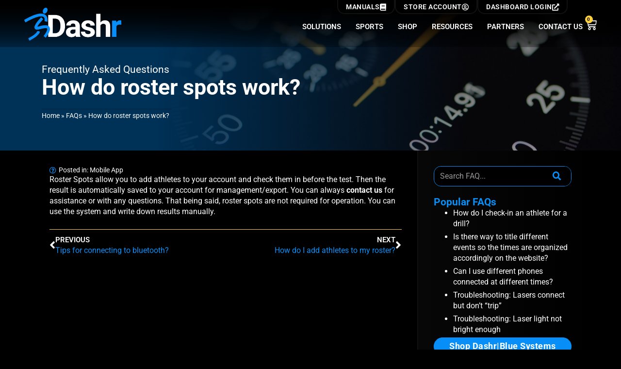

--- FILE ---
content_type: text/html; charset=UTF-8
request_url: https://www.dashrsystems.com/faq/how-do-roster-spots-work/
body_size: 99775
content:
<!doctype html>
<html lang="en-US">
<head> <script>
var gform;gform||(document.addEventListener("gform_main_scripts_loaded",function(){gform.scriptsLoaded=!0}),document.addEventListener("gform/theme/scripts_loaded",function(){gform.themeScriptsLoaded=!0}),window.addEventListener("DOMContentLoaded",function(){gform.domLoaded=!0}),gform={domLoaded:!1,scriptsLoaded:!1,themeScriptsLoaded:!1,isFormEditor:()=>"function"==typeof InitializeEditor,callIfLoaded:function(o){return!(!gform.domLoaded||!gform.scriptsLoaded||!gform.themeScriptsLoaded&&!gform.isFormEditor()||(gform.isFormEditor()&&console.warn("The use of gform.initializeOnLoaded() is deprecated in the form editor context and will be removed in Gravity Forms 3.1."),o(),0))},initializeOnLoaded:function(o){gform.callIfLoaded(o)||(document.addEventListener("gform_main_scripts_loaded",()=>{gform.scriptsLoaded=!0,gform.callIfLoaded(o)}),document.addEventListener("gform/theme/scripts_loaded",()=>{gform.themeScriptsLoaded=!0,gform.callIfLoaded(o)}),window.addEventListener("DOMContentLoaded",()=>{gform.domLoaded=!0,gform.callIfLoaded(o)}))},hooks:{action:{},filter:{}},addAction:function(o,r,e,t){gform.addHook("action",o,r,e,t)},addFilter:function(o,r,e,t){gform.addHook("filter",o,r,e,t)},doAction:function(o){gform.doHook("action",o,arguments)},applyFilters:function(o){return gform.doHook("filter",o,arguments)},removeAction:function(o,r){gform.removeHook("action",o,r)},removeFilter:function(o,r,e){gform.removeHook("filter",o,r,e)},addHook:function(o,r,e,t,n){null==gform.hooks[o][r]&&(gform.hooks[o][r]=[]);var d=gform.hooks[o][r];null==n&&(n=r+"_"+d.length),gform.hooks[o][r].push({tag:n,callable:e,priority:t=null==t?10:t})},doHook:function(r,o,e){var t;if(e=Array.prototype.slice.call(e,1),null!=gform.hooks[r][o]&&((o=gform.hooks[r][o]).sort(function(o,r){return o.priority-r.priority}),o.forEach(function(o){"function"!=typeof(t=o.callable)&&(t=window[t]),"action"==r?t.apply(null,e):e[0]=t.apply(null,e)})),"filter"==r)return e[0]},removeHook:function(o,r,t,n){var e;null!=gform.hooks[o][r]&&(e=(e=gform.hooks[o][r]).filter(function(o,r,e){return!!(null!=n&&n!=o.tag||null!=t&&t!=o.priority)}),gform.hooks[o][r]=e)}});
</script>
<meta charset="UTF-8"><script>if(navigator.userAgent.match(/MSIE|Internet Explorer/i)||navigator.userAgent.match(/Trident\/7\..*?rv:11/i)){var href=document.location.href;if(!href.match(/[?&]nowprocket/)){if(href.indexOf("?")==-1){if(href.indexOf("#")==-1){document.location.href=href+"?nowprocket=1"}else{document.location.href=href.replace("#","?nowprocket=1#")}}else{if(href.indexOf("#")==-1){document.location.href=href+"&nowprocket=1"}else{document.location.href=href.replace("#","&nowprocket=1#")}}}}</script><script>(()=>{class RocketLazyLoadScripts{constructor(){this.v="2.0.4",this.userEvents=["keydown","keyup","mousedown","mouseup","mousemove","mouseover","mouseout","touchmove","touchstart","touchend","touchcancel","wheel","click","dblclick","input"],this.attributeEvents=["onblur","onclick","oncontextmenu","ondblclick","onfocus","onmousedown","onmouseenter","onmouseleave","onmousemove","onmouseout","onmouseover","onmouseup","onmousewheel","onscroll","onsubmit"]}async t(){this.i(),this.o(),/iP(ad|hone)/.test(navigator.userAgent)&&this.h(),this.u(),this.l(this),this.m(),this.k(this),this.p(this),this._(),await Promise.all([this.R(),this.L()]),this.lastBreath=Date.now(),this.S(this),this.P(),this.D(),this.O(),this.M(),await this.C(this.delayedScripts.normal),await this.C(this.delayedScripts.defer),await this.C(this.delayedScripts.async),await this.T(),await this.F(),await this.j(),await this.A(),window.dispatchEvent(new Event("rocket-allScriptsLoaded")),this.everythingLoaded=!0,this.lastTouchEnd&&await new Promise(t=>setTimeout(t,500-Date.now()+this.lastTouchEnd)),this.I(),this.H(),this.U(),this.W()}i(){this.CSPIssue=sessionStorage.getItem("rocketCSPIssue"),document.addEventListener("securitypolicyviolation",t=>{this.CSPIssue||"script-src-elem"!==t.violatedDirective||"data"!==t.blockedURI||(this.CSPIssue=!0,sessionStorage.setItem("rocketCSPIssue",!0))},{isRocket:!0})}o(){window.addEventListener("pageshow",t=>{this.persisted=t.persisted,this.realWindowLoadedFired=!0},{isRocket:!0}),window.addEventListener("pagehide",()=>{this.onFirstUserAction=null},{isRocket:!0})}h(){let t;function e(e){t=e}window.addEventListener("touchstart",e,{isRocket:!0}),window.addEventListener("touchend",function i(o){o.changedTouches[0]&&t.changedTouches[0]&&Math.abs(o.changedTouches[0].pageX-t.changedTouches[0].pageX)<10&&Math.abs(o.changedTouches[0].pageY-t.changedTouches[0].pageY)<10&&o.timeStamp-t.timeStamp<200&&(window.removeEventListener("touchstart",e,{isRocket:!0}),window.removeEventListener("touchend",i,{isRocket:!0}),"INPUT"===o.target.tagName&&"text"===o.target.type||(o.target.dispatchEvent(new TouchEvent("touchend",{target:o.target,bubbles:!0})),o.target.dispatchEvent(new MouseEvent("mouseover",{target:o.target,bubbles:!0})),o.target.dispatchEvent(new PointerEvent("click",{target:o.target,bubbles:!0,cancelable:!0,detail:1,clientX:o.changedTouches[0].clientX,clientY:o.changedTouches[0].clientY})),event.preventDefault()))},{isRocket:!0})}q(t){this.userActionTriggered||("mousemove"!==t.type||this.firstMousemoveIgnored?"keyup"===t.type||"mouseover"===t.type||"mouseout"===t.type||(this.userActionTriggered=!0,this.onFirstUserAction&&this.onFirstUserAction()):this.firstMousemoveIgnored=!0),"click"===t.type&&t.preventDefault(),t.stopPropagation(),t.stopImmediatePropagation(),"touchstart"===this.lastEvent&&"touchend"===t.type&&(this.lastTouchEnd=Date.now()),"click"===t.type&&(this.lastTouchEnd=0),this.lastEvent=t.type,t.composedPath&&t.composedPath()[0].getRootNode()instanceof ShadowRoot&&(t.rocketTarget=t.composedPath()[0]),this.savedUserEvents.push(t)}u(){this.savedUserEvents=[],this.userEventHandler=this.q.bind(this),this.userEvents.forEach(t=>window.addEventListener(t,this.userEventHandler,{passive:!1,isRocket:!0})),document.addEventListener("visibilitychange",this.userEventHandler,{isRocket:!0})}U(){this.userEvents.forEach(t=>window.removeEventListener(t,this.userEventHandler,{passive:!1,isRocket:!0})),document.removeEventListener("visibilitychange",this.userEventHandler,{isRocket:!0}),this.savedUserEvents.forEach(t=>{(t.rocketTarget||t.target).dispatchEvent(new window[t.constructor.name](t.type,t))})}m(){const t="return false",e=Array.from(this.attributeEvents,t=>"data-rocket-"+t),i="["+this.attributeEvents.join("],[")+"]",o="[data-rocket-"+this.attributeEvents.join("],[data-rocket-")+"]",s=(e,i,o)=>{o&&o!==t&&(e.setAttribute("data-rocket-"+i,o),e["rocket"+i]=new Function("event",o),e.setAttribute(i,t))};new MutationObserver(t=>{for(const n of t)"attributes"===n.type&&(n.attributeName.startsWith("data-rocket-")||this.everythingLoaded?n.attributeName.startsWith("data-rocket-")&&this.everythingLoaded&&this.N(n.target,n.attributeName.substring(12)):s(n.target,n.attributeName,n.target.getAttribute(n.attributeName))),"childList"===n.type&&n.addedNodes.forEach(t=>{if(t.nodeType===Node.ELEMENT_NODE)if(this.everythingLoaded)for(const i of[t,...t.querySelectorAll(o)])for(const t of i.getAttributeNames())e.includes(t)&&this.N(i,t.substring(12));else for(const e of[t,...t.querySelectorAll(i)])for(const t of e.getAttributeNames())this.attributeEvents.includes(t)&&s(e,t,e.getAttribute(t))})}).observe(document,{subtree:!0,childList:!0,attributeFilter:[...this.attributeEvents,...e]})}I(){this.attributeEvents.forEach(t=>{document.querySelectorAll("[data-rocket-"+t+"]").forEach(e=>{this.N(e,t)})})}N(t,e){const i=t.getAttribute("data-rocket-"+e);i&&(t.setAttribute(e,i),t.removeAttribute("data-rocket-"+e))}k(t){Object.defineProperty(HTMLElement.prototype,"onclick",{get(){return this.rocketonclick||null},set(e){this.rocketonclick=e,this.setAttribute(t.everythingLoaded?"onclick":"data-rocket-onclick","this.rocketonclick(event)")}})}S(t){function e(e,i){let o=e[i];e[i]=null,Object.defineProperty(e,i,{get:()=>o,set(s){t.everythingLoaded?o=s:e["rocket"+i]=o=s}})}e(document,"onreadystatechange"),e(window,"onload"),e(window,"onpageshow");try{Object.defineProperty(document,"readyState",{get:()=>t.rocketReadyState,set(e){t.rocketReadyState=e},configurable:!0}),document.readyState="loading"}catch(t){console.log("WPRocket DJE readyState conflict, bypassing")}}l(t){this.originalAddEventListener=EventTarget.prototype.addEventListener,this.originalRemoveEventListener=EventTarget.prototype.removeEventListener,this.savedEventListeners=[],EventTarget.prototype.addEventListener=function(e,i,o){o&&o.isRocket||!t.B(e,this)&&!t.userEvents.includes(e)||t.B(e,this)&&!t.userActionTriggered||e.startsWith("rocket-")||t.everythingLoaded?t.originalAddEventListener.call(this,e,i,o):(t.savedEventListeners.push({target:this,remove:!1,type:e,func:i,options:o}),"mouseenter"!==e&&"mouseleave"!==e||t.originalAddEventListener.call(this,e,t.savedUserEvents.push,o))},EventTarget.prototype.removeEventListener=function(e,i,o){o&&o.isRocket||!t.B(e,this)&&!t.userEvents.includes(e)||t.B(e,this)&&!t.userActionTriggered||e.startsWith("rocket-")||t.everythingLoaded?t.originalRemoveEventListener.call(this,e,i,o):t.savedEventListeners.push({target:this,remove:!0,type:e,func:i,options:o})}}J(t,e){this.savedEventListeners=this.savedEventListeners.filter(i=>{let o=i.type,s=i.target||window;return e!==o||t!==s||(this.B(o,s)&&(i.type="rocket-"+o),this.$(i),!1)})}H(){EventTarget.prototype.addEventListener=this.originalAddEventListener,EventTarget.prototype.removeEventListener=this.originalRemoveEventListener,this.savedEventListeners.forEach(t=>this.$(t))}$(t){t.remove?this.originalRemoveEventListener.call(t.target,t.type,t.func,t.options):this.originalAddEventListener.call(t.target,t.type,t.func,t.options)}p(t){let e;function i(e){return t.everythingLoaded?e:e.split(" ").map(t=>"load"===t||t.startsWith("load.")?"rocket-jquery-load":t).join(" ")}function o(o){function s(e){const s=o.fn[e];o.fn[e]=o.fn.init.prototype[e]=function(){return this[0]===window&&t.userActionTriggered&&("string"==typeof arguments[0]||arguments[0]instanceof String?arguments[0]=i(arguments[0]):"object"==typeof arguments[0]&&Object.keys(arguments[0]).forEach(t=>{const e=arguments[0][t];delete arguments[0][t],arguments[0][i(t)]=e})),s.apply(this,arguments),this}}if(o&&o.fn&&!t.allJQueries.includes(o)){const e={DOMContentLoaded:[],"rocket-DOMContentLoaded":[]};for(const t in e)document.addEventListener(t,()=>{e[t].forEach(t=>t())},{isRocket:!0});o.fn.ready=o.fn.init.prototype.ready=function(i){function s(){parseInt(o.fn.jquery)>2?setTimeout(()=>i.bind(document)(o)):i.bind(document)(o)}return"function"==typeof i&&(t.realDomReadyFired?!t.userActionTriggered||t.fauxDomReadyFired?s():e["rocket-DOMContentLoaded"].push(s):e.DOMContentLoaded.push(s)),o([])},s("on"),s("one"),s("off"),t.allJQueries.push(o)}e=o}t.allJQueries=[],o(window.jQuery),Object.defineProperty(window,"jQuery",{get:()=>e,set(t){o(t)}})}P(){const t=new Map;document.write=document.writeln=function(e){const i=document.currentScript,o=document.createRange(),s=i.parentElement;let n=t.get(i);void 0===n&&(n=i.nextSibling,t.set(i,n));const c=document.createDocumentFragment();o.setStart(c,0),c.appendChild(o.createContextualFragment(e)),s.insertBefore(c,n)}}async R(){return new Promise(t=>{this.userActionTriggered?t():this.onFirstUserAction=t})}async L(){return new Promise(t=>{document.addEventListener("DOMContentLoaded",()=>{this.realDomReadyFired=!0,t()},{isRocket:!0})})}async j(){return this.realWindowLoadedFired?Promise.resolve():new Promise(t=>{window.addEventListener("load",t,{isRocket:!0})})}M(){this.pendingScripts=[];this.scriptsMutationObserver=new MutationObserver(t=>{for(const e of t)e.addedNodes.forEach(t=>{"SCRIPT"!==t.tagName||t.noModule||t.isWPRocket||this.pendingScripts.push({script:t,promise:new Promise(e=>{const i=()=>{const i=this.pendingScripts.findIndex(e=>e.script===t);i>=0&&this.pendingScripts.splice(i,1),e()};t.addEventListener("load",i,{isRocket:!0}),t.addEventListener("error",i,{isRocket:!0}),setTimeout(i,1e3)})})})}),this.scriptsMutationObserver.observe(document,{childList:!0,subtree:!0})}async F(){await this.X(),this.pendingScripts.length?(await this.pendingScripts[0].promise,await this.F()):this.scriptsMutationObserver.disconnect()}D(){this.delayedScripts={normal:[],async:[],defer:[]},document.querySelectorAll("script[type$=rocketlazyloadscript]").forEach(t=>{t.hasAttribute("data-rocket-src")?t.hasAttribute("async")&&!1!==t.async?this.delayedScripts.async.push(t):t.hasAttribute("defer")&&!1!==t.defer||"module"===t.getAttribute("data-rocket-type")?this.delayedScripts.defer.push(t):this.delayedScripts.normal.push(t):this.delayedScripts.normal.push(t)})}async _(){await this.L();let t=[];document.querySelectorAll("script[type$=rocketlazyloadscript][data-rocket-src]").forEach(e=>{let i=e.getAttribute("data-rocket-src");if(i&&!i.startsWith("data:")){i.startsWith("//")&&(i=location.protocol+i);try{const o=new URL(i).origin;o!==location.origin&&t.push({src:o,crossOrigin:e.crossOrigin||"module"===e.getAttribute("data-rocket-type")})}catch(t){}}}),t=[...new Map(t.map(t=>[JSON.stringify(t),t])).values()],this.Y(t,"preconnect")}async G(t){if(await this.K(),!0!==t.noModule||!("noModule"in HTMLScriptElement.prototype))return new Promise(e=>{let i;function o(){(i||t).setAttribute("data-rocket-status","executed"),e()}try{if(navigator.userAgent.includes("Firefox/")||""===navigator.vendor||this.CSPIssue)i=document.createElement("script"),[...t.attributes].forEach(t=>{let e=t.nodeName;"type"!==e&&("data-rocket-type"===e&&(e="type"),"data-rocket-src"===e&&(e="src"),i.setAttribute(e,t.nodeValue))}),t.text&&(i.text=t.text),t.nonce&&(i.nonce=t.nonce),i.hasAttribute("src")?(i.addEventListener("load",o,{isRocket:!0}),i.addEventListener("error",()=>{i.setAttribute("data-rocket-status","failed-network"),e()},{isRocket:!0}),setTimeout(()=>{i.isConnected||e()},1)):(i.text=t.text,o()),i.isWPRocket=!0,t.parentNode.replaceChild(i,t);else{const i=t.getAttribute("data-rocket-type"),s=t.getAttribute("data-rocket-src");i?(t.type=i,t.removeAttribute("data-rocket-type")):t.removeAttribute("type"),t.addEventListener("load",o,{isRocket:!0}),t.addEventListener("error",i=>{this.CSPIssue&&i.target.src.startsWith("data:")?(console.log("WPRocket: CSP fallback activated"),t.removeAttribute("src"),this.G(t).then(e)):(t.setAttribute("data-rocket-status","failed-network"),e())},{isRocket:!0}),s?(t.fetchPriority="high",t.removeAttribute("data-rocket-src"),t.src=s):t.src="data:text/javascript;base64,"+window.btoa(unescape(encodeURIComponent(t.text)))}}catch(i){t.setAttribute("data-rocket-status","failed-transform"),e()}});t.setAttribute("data-rocket-status","skipped")}async C(t){const e=t.shift();return e?(e.isConnected&&await this.G(e),this.C(t)):Promise.resolve()}O(){this.Y([...this.delayedScripts.normal,...this.delayedScripts.defer,...this.delayedScripts.async],"preload")}Y(t,e){this.trash=this.trash||[];let i=!0;var o=document.createDocumentFragment();t.forEach(t=>{const s=t.getAttribute&&t.getAttribute("data-rocket-src")||t.src;if(s&&!s.startsWith("data:")){const n=document.createElement("link");n.href=s,n.rel=e,"preconnect"!==e&&(n.as="script",n.fetchPriority=i?"high":"low"),t.getAttribute&&"module"===t.getAttribute("data-rocket-type")&&(n.crossOrigin=!0),t.crossOrigin&&(n.crossOrigin=t.crossOrigin),t.integrity&&(n.integrity=t.integrity),t.nonce&&(n.nonce=t.nonce),o.appendChild(n),this.trash.push(n),i=!1}}),document.head.appendChild(o)}W(){this.trash.forEach(t=>t.remove())}async T(){try{document.readyState="interactive"}catch(t){}this.fauxDomReadyFired=!0;try{await this.K(),this.J(document,"readystatechange"),document.dispatchEvent(new Event("rocket-readystatechange")),await this.K(),document.rocketonreadystatechange&&document.rocketonreadystatechange(),await this.K(),this.J(document,"DOMContentLoaded"),document.dispatchEvent(new Event("rocket-DOMContentLoaded")),await this.K(),this.J(window,"DOMContentLoaded"),window.dispatchEvent(new Event("rocket-DOMContentLoaded"))}catch(t){console.error(t)}}async A(){try{document.readyState="complete"}catch(t){}try{await this.K(),this.J(document,"readystatechange"),document.dispatchEvent(new Event("rocket-readystatechange")),await this.K(),document.rocketonreadystatechange&&document.rocketonreadystatechange(),await this.K(),this.J(window,"load"),window.dispatchEvent(new Event("rocket-load")),await this.K(),window.rocketonload&&window.rocketonload(),await this.K(),this.allJQueries.forEach(t=>t(window).trigger("rocket-jquery-load")),await this.K(),this.J(window,"pageshow");const t=new Event("rocket-pageshow");t.persisted=this.persisted,window.dispatchEvent(t),await this.K(),window.rocketonpageshow&&window.rocketonpageshow({persisted:this.persisted})}catch(t){console.error(t)}}async K(){Date.now()-this.lastBreath>45&&(await this.X(),this.lastBreath=Date.now())}async X(){return document.hidden?new Promise(t=>setTimeout(t)):new Promise(t=>requestAnimationFrame(t))}B(t,e){return e===document&&"readystatechange"===t||(e===document&&"DOMContentLoaded"===t||(e===window&&"DOMContentLoaded"===t||(e===window&&"load"===t||e===window&&"pageshow"===t)))}static run(){(new RocketLazyLoadScripts).t()}}RocketLazyLoadScripts.run()})();</script>
	
		<meta name="viewport" content="width=device-width, initial-scale=1">
	<link rel="profile" href="https://gmpg.org/xfn/11">
	<meta name='robots' content='index, follow, max-image-preview:large, max-snippet:-1, max-video-preview:-1' />
	<style></style>
	
<!-- Google Tag Manager for WordPress by gtm4wp.com -->
<script data-cfasync="false" data-pagespeed-no-defer>
	var gtm4wp_datalayer_name = "dataLayer";
	var dataLayer = dataLayer || [];
	const gtm4wp_use_sku_instead = 1;
	const gtm4wp_currency = 'USD';
	const gtm4wp_product_per_impression = 10;
	const gtm4wp_clear_ecommerce = false;
</script>
<!-- End Google Tag Manager for WordPress by gtm4wp.com -->
	<!-- This site is optimized with the Yoast SEO plugin v26.7 - https://yoast.com/wordpress/plugins/seo/ -->
	<title>How do roster spots work? | Dashr</title>
<link crossorigin data-rocket-preload as="font" href="https://www.dashrsystems.com/wp-content/plugins/woocommerce/assets/fonts/WooCommerce.woff2" rel="preload">
<link crossorigin data-rocket-preload as="font" href="https://www.dashrsystems.com/wp-content/plugins/elementor/assets/lib/font-awesome/webfonts/fa-regular-400.woff2" rel="preload">
<link crossorigin data-rocket-preload as="font" href="https://www.dashrsystems.com/wp-content/plugins/elementor/assets/lib/font-awesome/webfonts/fa-solid-900.woff2" rel="preload">
<link crossorigin data-rocket-preload as="font" href="https://www.dashrsystems.com/wp-content/plugins/elementor/assets/lib/eicons/fonts/eicons.woff2?5.43.0" rel="preload">
<link crossorigin data-rocket-preload as="font" href="https://www.dashrsystems.com/wp-content/plugins/elementor/assets/lib/font-awesome/webfonts/fa-brands-400.woff2" rel="preload">
<link crossorigin data-rocket-preload as="font" href="https://www.dashrsystems.com/wp-content/uploads/elementor/google-fonts/fonts/roboto-kfo5cnqeu92fr1mu53zec9_vu3r1gihoszmkbnka.woff2" rel="preload">
<link crossorigin data-rocket-preload as="font" href="https://www.dashrsystems.com/wp-content/uploads/elementor/google-fonts/fonts/roboto-kfo7cnqeu92fr1me7ksn66agldtyluama3yuba.woff2" rel="preload">
<style id="wpr-usedcss">img:is([sizes=auto i],[sizes^="auto," i]){contain-intrinsic-size:3000px 1500px}img.emoji{display:inline!important;border:none!important;box-shadow:none!important;height:1em!important;width:1em!important;margin:0 .07em!important;vertical-align:-.1em!important;background:0 0!important;padding:0!important}:where(.wp-block-button__link){border-radius:9999px;box-shadow:none;padding:calc(.667em + 2px) calc(1.333em + 2px);text-decoration:none}:root :where(.wp-block-button .wp-block-button__link.is-style-outline),:root :where(.wp-block-button.is-style-outline>.wp-block-button__link){border:2px solid;padding:.667em 1.333em}:root :where(.wp-block-button .wp-block-button__link.is-style-outline:not(.has-text-color)),:root :where(.wp-block-button.is-style-outline>.wp-block-button__link:not(.has-text-color)){color:currentColor}:root :where(.wp-block-button .wp-block-button__link.is-style-outline:not(.has-background)),:root :where(.wp-block-button.is-style-outline>.wp-block-button__link:not(.has-background)){background-color:initial;background-image:none}:where(.wp-block-calendar table:not(.has-background) th){background:#ddd}:where(.wp-block-columns){margin-bottom:1.75em}:where(.wp-block-columns.has-background){padding:1.25em 2.375em}:where(.wp-block-post-comments input[type=submit]){border:none}:where(.wp-block-cover-image:not(.has-text-color)),:where(.wp-block-cover:not(.has-text-color)){color:#fff}:where(.wp-block-cover-image.is-light:not(.has-text-color)),:where(.wp-block-cover.is-light:not(.has-text-color)){color:#000}:root :where(.wp-block-cover h1:not(.has-text-color)),:root :where(.wp-block-cover h2:not(.has-text-color)),:root :where(.wp-block-cover h3:not(.has-text-color)),:root :where(.wp-block-cover h4:not(.has-text-color)),:root :where(.wp-block-cover h5:not(.has-text-color)),:root :where(.wp-block-cover h6:not(.has-text-color)),:root :where(.wp-block-cover p:not(.has-text-color)){color:inherit}:where(.wp-block-file){margin-bottom:1.5em}:where(.wp-block-file__button){border-radius:2em;display:inline-block;padding:.5em 1em}:where(.wp-block-file__button):is(a):active,:where(.wp-block-file__button):is(a):focus,:where(.wp-block-file__button):is(a):hover,:where(.wp-block-file__button):is(a):visited{box-shadow:none;color:#fff;opacity:.85;text-decoration:none}:where(.wp-block-group.wp-block-group-is-layout-constrained){position:relative}:root :where(.wp-block-image.is-style-rounded img,.wp-block-image .is-style-rounded img){border-radius:9999px}:where(.wp-block-latest-comments:not([style*=line-height] .wp-block-latest-comments__comment)){line-height:1.1}:where(.wp-block-latest-comments:not([style*=line-height] .wp-block-latest-comments__comment-excerpt p)){line-height:1.8}:root :where(.wp-block-latest-posts.is-grid){padding:0}:root :where(.wp-block-latest-posts.wp-block-latest-posts__list){padding-left:0}ul{box-sizing:border-box}:root :where(.wp-block-list.has-background){padding:1.25em 2.375em}:where(.wp-block-navigation.has-background .wp-block-navigation-item a:not(.wp-element-button)),:where(.wp-block-navigation.has-background .wp-block-navigation-submenu a:not(.wp-element-button)){padding:.5em 1em}:where(.wp-block-navigation .wp-block-navigation__submenu-container .wp-block-navigation-item a:not(.wp-element-button)),:where(.wp-block-navigation .wp-block-navigation__submenu-container .wp-block-navigation-submenu a:not(.wp-element-button)),:where(.wp-block-navigation .wp-block-navigation__submenu-container .wp-block-navigation-submenu button.wp-block-navigation-item__content),:where(.wp-block-navigation .wp-block-navigation__submenu-container .wp-block-pages-list__item button.wp-block-navigation-item__content){padding:.5em 1em}:root :where(p.has-background){padding:1.25em 2.375em}:where(p.has-text-color:not(.has-link-color)) a{color:inherit}:where(.wp-block-post-comments-form) input:not([type=submit]),:where(.wp-block-post-comments-form) textarea{border:1px solid #949494;font-family:inherit;font-size:1em}:where(.wp-block-post-comments-form) input:where(:not([type=submit]):not([type=checkbox])),:where(.wp-block-post-comments-form) textarea{padding:calc(.667em + 2px)}:where(.wp-block-post-excerpt){box-sizing:border-box;margin-bottom:var(--wp--style--block-gap);margin-top:var(--wp--style--block-gap)}:where(.wp-block-preformatted.has-background){padding:1.25em 2.375em}:where(.wp-block-search__button){border:1px solid #ccc;padding:6px 10px}:where(.wp-block-search__input){font-family:inherit;font-size:inherit;font-style:inherit;font-weight:inherit;letter-spacing:inherit;line-height:inherit;text-transform:inherit}:where(.wp-block-search__button-inside .wp-block-search__inside-wrapper){border:1px solid #949494;box-sizing:border-box;padding:4px}:where(.wp-block-search__button-inside .wp-block-search__inside-wrapper) .wp-block-search__input{border:none;border-radius:0;padding:0 4px}:where(.wp-block-search__button-inside .wp-block-search__inside-wrapper) .wp-block-search__input:focus{outline:0}:where(.wp-block-search__button-inside .wp-block-search__inside-wrapper) :where(.wp-block-search__button){padding:4px 8px}:root :where(.wp-block-separator.is-style-dots){height:auto;line-height:1;text-align:center}:root :where(.wp-block-separator.is-style-dots):before{color:currentColor;content:"···";font-family:serif;font-size:1.5em;letter-spacing:2em;padding-left:2em}:root :where(.wp-block-site-logo.is-style-rounded){border-radius:9999px}:where(.wp-block-social-links:not(.is-style-logos-only)) .wp-social-link{background-color:#f0f0f0;color:#444}:where(.wp-block-social-links:not(.is-style-logos-only)) .wp-social-link-amazon{background-color:#f90;color:#fff}:where(.wp-block-social-links:not(.is-style-logos-only)) .wp-social-link-bandcamp{background-color:#1ea0c3;color:#fff}:where(.wp-block-social-links:not(.is-style-logos-only)) .wp-social-link-behance{background-color:#0757fe;color:#fff}:where(.wp-block-social-links:not(.is-style-logos-only)) .wp-social-link-bluesky{background-color:#0a7aff;color:#fff}:where(.wp-block-social-links:not(.is-style-logos-only)) .wp-social-link-codepen{background-color:#1e1f26;color:#fff}:where(.wp-block-social-links:not(.is-style-logos-only)) .wp-social-link-deviantart{background-color:#02e49b;color:#fff}:where(.wp-block-social-links:not(.is-style-logos-only)) .wp-social-link-discord{background-color:#5865f2;color:#fff}:where(.wp-block-social-links:not(.is-style-logos-only)) .wp-social-link-dribbble{background-color:#e94c89;color:#fff}:where(.wp-block-social-links:not(.is-style-logos-only)) .wp-social-link-dropbox{background-color:#4280ff;color:#fff}:where(.wp-block-social-links:not(.is-style-logos-only)) .wp-social-link-etsy{background-color:#f45800;color:#fff}:where(.wp-block-social-links:not(.is-style-logos-only)) .wp-social-link-facebook{background-color:#0866ff;color:#fff}:where(.wp-block-social-links:not(.is-style-logos-only)) .wp-social-link-fivehundredpx{background-color:#000;color:#fff}:where(.wp-block-social-links:not(.is-style-logos-only)) .wp-social-link-flickr{background-color:#0461dd;color:#fff}:where(.wp-block-social-links:not(.is-style-logos-only)) .wp-social-link-foursquare{background-color:#e65678;color:#fff}:where(.wp-block-social-links:not(.is-style-logos-only)) .wp-social-link-github{background-color:#24292d;color:#fff}:where(.wp-block-social-links:not(.is-style-logos-only)) .wp-social-link-goodreads{background-color:#eceadd;color:#382110}:where(.wp-block-social-links:not(.is-style-logos-only)) .wp-social-link-google{background-color:#ea4434;color:#fff}:where(.wp-block-social-links:not(.is-style-logos-only)) .wp-social-link-gravatar{background-color:#1d4fc4;color:#fff}:where(.wp-block-social-links:not(.is-style-logos-only)) .wp-social-link-instagram{background-color:#f00075;color:#fff}:where(.wp-block-social-links:not(.is-style-logos-only)) .wp-social-link-lastfm{background-color:#e21b24;color:#fff}:where(.wp-block-social-links:not(.is-style-logos-only)) .wp-social-link-linkedin{background-color:#0d66c2;color:#fff}:where(.wp-block-social-links:not(.is-style-logos-only)) .wp-social-link-mastodon{background-color:#3288d4;color:#fff}:where(.wp-block-social-links:not(.is-style-logos-only)) .wp-social-link-medium{background-color:#000;color:#fff}:where(.wp-block-social-links:not(.is-style-logos-only)) .wp-social-link-meetup{background-color:#f6405f;color:#fff}:where(.wp-block-social-links:not(.is-style-logos-only)) .wp-social-link-patreon{background-color:#000;color:#fff}:where(.wp-block-social-links:not(.is-style-logos-only)) .wp-social-link-pinterest{background-color:#e60122;color:#fff}:where(.wp-block-social-links:not(.is-style-logos-only)) .wp-social-link-pocket{background-color:#ef4155;color:#fff}:where(.wp-block-social-links:not(.is-style-logos-only)) .wp-social-link-reddit{background-color:#ff4500;color:#fff}:where(.wp-block-social-links:not(.is-style-logos-only)) .wp-social-link-skype{background-color:#0478d7;color:#fff}:where(.wp-block-social-links:not(.is-style-logos-only)) .wp-social-link-snapchat{background-color:#fefc00;color:#fff;stroke:#000}:where(.wp-block-social-links:not(.is-style-logos-only)) .wp-social-link-soundcloud{background-color:#ff5600;color:#fff}:where(.wp-block-social-links:not(.is-style-logos-only)) .wp-social-link-spotify{background-color:#1bd760;color:#fff}:where(.wp-block-social-links:not(.is-style-logos-only)) .wp-social-link-telegram{background-color:#2aabee;color:#fff}:where(.wp-block-social-links:not(.is-style-logos-only)) .wp-social-link-threads{background-color:#000;color:#fff}:where(.wp-block-social-links:not(.is-style-logos-only)) .wp-social-link-tiktok{background-color:#000;color:#fff}:where(.wp-block-social-links:not(.is-style-logos-only)) .wp-social-link-tumblr{background-color:#011835;color:#fff}:where(.wp-block-social-links:not(.is-style-logos-only)) .wp-social-link-twitch{background-color:#6440a4;color:#fff}:where(.wp-block-social-links:not(.is-style-logos-only)) .wp-social-link-twitter{background-color:#1da1f2;color:#fff}:where(.wp-block-social-links:not(.is-style-logos-only)) .wp-social-link-vimeo{background-color:#1eb7ea;color:#fff}:where(.wp-block-social-links:not(.is-style-logos-only)) .wp-social-link-vk{background-color:#4680c2;color:#fff}:where(.wp-block-social-links:not(.is-style-logos-only)) .wp-social-link-wordpress{background-color:#3499cd;color:#fff}:where(.wp-block-social-links:not(.is-style-logos-only)) .wp-social-link-whatsapp{background-color:#25d366;color:#fff}:where(.wp-block-social-links:not(.is-style-logos-only)) .wp-social-link-x{background-color:#000;color:#fff}:where(.wp-block-social-links:not(.is-style-logos-only)) .wp-social-link-yelp{background-color:#d32422;color:#fff}:where(.wp-block-social-links:not(.is-style-logos-only)) .wp-social-link-youtube{background-color:red;color:#fff}:where(.wp-block-social-links.is-style-logos-only) .wp-social-link{background:0 0}:where(.wp-block-social-links.is-style-logos-only) .wp-social-link svg{height:1.25em;width:1.25em}:where(.wp-block-social-links.is-style-logos-only) .wp-social-link-amazon{color:#f90}:where(.wp-block-social-links.is-style-logos-only) .wp-social-link-bandcamp{color:#1ea0c3}:where(.wp-block-social-links.is-style-logos-only) .wp-social-link-behance{color:#0757fe}:where(.wp-block-social-links.is-style-logos-only) .wp-social-link-bluesky{color:#0a7aff}:where(.wp-block-social-links.is-style-logos-only) .wp-social-link-codepen{color:#1e1f26}:where(.wp-block-social-links.is-style-logos-only) .wp-social-link-deviantart{color:#02e49b}:where(.wp-block-social-links.is-style-logos-only) .wp-social-link-discord{color:#5865f2}:where(.wp-block-social-links.is-style-logos-only) .wp-social-link-dribbble{color:#e94c89}:where(.wp-block-social-links.is-style-logos-only) .wp-social-link-dropbox{color:#4280ff}:where(.wp-block-social-links.is-style-logos-only) .wp-social-link-etsy{color:#f45800}:where(.wp-block-social-links.is-style-logos-only) .wp-social-link-facebook{color:#0866ff}:where(.wp-block-social-links.is-style-logos-only) .wp-social-link-fivehundredpx{color:#000}:where(.wp-block-social-links.is-style-logos-only) .wp-social-link-flickr{color:#0461dd}:where(.wp-block-social-links.is-style-logos-only) .wp-social-link-foursquare{color:#e65678}:where(.wp-block-social-links.is-style-logos-only) .wp-social-link-github{color:#24292d}:where(.wp-block-social-links.is-style-logos-only) .wp-social-link-goodreads{color:#382110}:where(.wp-block-social-links.is-style-logos-only) .wp-social-link-google{color:#ea4434}:where(.wp-block-social-links.is-style-logos-only) .wp-social-link-gravatar{color:#1d4fc4}:where(.wp-block-social-links.is-style-logos-only) .wp-social-link-instagram{color:#f00075}:where(.wp-block-social-links.is-style-logos-only) .wp-social-link-lastfm{color:#e21b24}:where(.wp-block-social-links.is-style-logos-only) .wp-social-link-linkedin{color:#0d66c2}:where(.wp-block-social-links.is-style-logos-only) .wp-social-link-mastodon{color:#3288d4}:where(.wp-block-social-links.is-style-logos-only) .wp-social-link-medium{color:#000}:where(.wp-block-social-links.is-style-logos-only) .wp-social-link-meetup{color:#f6405f}:where(.wp-block-social-links.is-style-logos-only) .wp-social-link-patreon{color:#000}:where(.wp-block-social-links.is-style-logos-only) .wp-social-link-pinterest{color:#e60122}:where(.wp-block-social-links.is-style-logos-only) .wp-social-link-pocket{color:#ef4155}:where(.wp-block-social-links.is-style-logos-only) .wp-social-link-reddit{color:#ff4500}:where(.wp-block-social-links.is-style-logos-only) .wp-social-link-skype{color:#0478d7}:where(.wp-block-social-links.is-style-logos-only) .wp-social-link-snapchat{color:#fff;stroke:#000}:where(.wp-block-social-links.is-style-logos-only) .wp-social-link-soundcloud{color:#ff5600}:where(.wp-block-social-links.is-style-logos-only) .wp-social-link-spotify{color:#1bd760}:where(.wp-block-social-links.is-style-logos-only) .wp-social-link-telegram{color:#2aabee}:where(.wp-block-social-links.is-style-logos-only) .wp-social-link-threads{color:#000}:where(.wp-block-social-links.is-style-logos-only) .wp-social-link-tiktok{color:#000}:where(.wp-block-social-links.is-style-logos-only) .wp-social-link-tumblr{color:#011835}:where(.wp-block-social-links.is-style-logos-only) .wp-social-link-twitch{color:#6440a4}:where(.wp-block-social-links.is-style-logos-only) .wp-social-link-twitter{color:#1da1f2}:where(.wp-block-social-links.is-style-logos-only) .wp-social-link-vimeo{color:#1eb7ea}:where(.wp-block-social-links.is-style-logos-only) .wp-social-link-vk{color:#4680c2}:where(.wp-block-social-links.is-style-logos-only) .wp-social-link-whatsapp{color:#25d366}:where(.wp-block-social-links.is-style-logos-only) .wp-social-link-wordpress{color:#3499cd}:where(.wp-block-social-links.is-style-logos-only) .wp-social-link-x{color:#000}:where(.wp-block-social-links.is-style-logos-only) .wp-social-link-yelp{color:#d32422}:where(.wp-block-social-links.is-style-logos-only) .wp-social-link-youtube{color:red}:root :where(.wp-block-social-links .wp-social-link a){padding:.25em}:root :where(.wp-block-social-links.is-style-logos-only .wp-social-link a){padding:0}:root :where(.wp-block-social-links.is-style-pill-shape .wp-social-link a){padding-left:.6666666667em;padding-right:.6666666667em}:root :where(.wp-block-tag-cloud.is-style-outline){display:flex;flex-wrap:wrap;gap:1ch}:root :where(.wp-block-tag-cloud.is-style-outline a){border:1px solid;font-size:unset!important;margin-right:0;padding:1ch 2ch;text-decoration:none!important}:root :where(.wp-block-table-of-contents){box-sizing:border-box}:where(.wp-block-term-description){box-sizing:border-box;margin-bottom:var(--wp--style--block-gap);margin-top:var(--wp--style--block-gap)}:where(pre.wp-block-verse){font-family:inherit}:root{--wp--preset--font-size--normal:16px;--wp--preset--font-size--huge:42px}.screen-reader-text{border:0;clip-path:inset(50%);height:1px;margin:-1px;overflow:hidden;padding:0;position:absolute;width:1px;word-wrap:normal!important}.screen-reader-text:focus{background-color:#ddd;clip-path:none;color:#444;display:block;font-size:1em;height:auto;left:5px;line-height:normal;padding:15px 23px 14px;text-decoration:none;top:5px;width:auto;z-index:100000}html :where(.has-border-color){border-style:solid}html :where([style*=border-top-color]){border-top-style:solid}html :where([style*=border-right-color]){border-right-style:solid}html :where([style*=border-bottom-color]){border-bottom-style:solid}html :where([style*=border-left-color]){border-left-style:solid}html :where([style*=border-width]){border-style:solid}html :where([style*=border-top-width]){border-top-style:solid}html :where([style*=border-right-width]){border-right-style:solid}html :where([style*=border-bottom-width]){border-bottom-style:solid}html :where([style*=border-left-width]){border-left-style:solid}html :where(img[class*=wp-image-]){height:auto;max-width:100%}:where(figure){margin:0 0 1em}html :where(.is-position-sticky){--wp-admin--admin-bar--position-offset:var(--wp-admin--admin-bar--height,0px)}@media screen and (max-width:600px){html :where(.is-position-sticky){--wp-admin--admin-bar--position-offset:0px}}.select2-container{box-sizing:border-box;display:inline-block;margin:0;position:relative;vertical-align:middle}.select2-container .select2-selection--single{box-sizing:border-box;cursor:pointer;display:block;height:28px;margin:0 0 -4px;user-select:none;-webkit-user-select:none}.select2-container .select2-selection--single .select2-selection__rendered{display:block;padding-left:8px;padding-right:20px;overflow:hidden;text-overflow:ellipsis;white-space:nowrap}.select2-container .select2-selection--single .select2-selection__clear{position:relative}.select2-container[dir=rtl] .select2-selection--single .select2-selection__rendered{padding-right:8px;padding-left:20px}.select2-container .select2-selection--multiple{box-sizing:border-box;cursor:pointer;display:block;min-height:32px;user-select:none;-webkit-user-select:none}.select2-container .select2-selection--multiple .select2-selection__rendered{display:inline-block;overflow:hidden;padding-left:8px;text-overflow:ellipsis;white-space:nowrap}.select2-container .select2-search--inline{float:left;padding:0}.select2-container .select2-search--inline .select2-search__field{box-sizing:border-box;border:none;font-size:100%;margin:0;padding:0}.select2-container .select2-search--inline .select2-search__field::-webkit-search-cancel-button{-webkit-appearance:none}.select2-dropdown{background-color:var(--wc-form-color-background,#fff);color:var(--wc-form-color-text,#000);border:1px solid #aaa;border-radius:4px;box-sizing:border-box;display:block;position:absolute;left:-100000px;width:100%;z-index:1051}.select2-results{display:block}.select2-results__option{padding:6px;user-select:none;-webkit-user-select:none}.select2-results__option[aria-selected],.select2-results__option[data-selected]{cursor:pointer}.select2-container--open .select2-dropdown{left:0}.select2-container--open .select2-dropdown--above{border-bottom:none;border-bottom-left-radius:0;border-bottom-right-radius:0}.select2-container--open .select2-dropdown--below{border-top:none;border-top-left-radius:0;border-top-right-radius:0}.select2-search--dropdown{display:block;padding:4px}.select2-search--dropdown .select2-search__field{padding:4px;width:100%;box-sizing:border-box}.select2-search--dropdown .select2-search__field::-webkit-search-cancel-button{-webkit-appearance:none}.select2-search--dropdown.select2-search--hide{display:none}.select2-close-mask{border:0;margin:0;padding:0;display:block;position:fixed;left:0;top:0;min-height:100%;min-width:100%;height:auto;width:auto;opacity:0;z-index:99;background-color:#fff}.select2-hidden-accessible{border:0!important;clip:rect(0 0 0 0)!important;height:1px!important;margin:-1px!important;overflow:hidden!important;padding:0!important;position:absolute!important;width:1px!important}.select2-container--default .select2-selection--single{background-color:#fff;border:1px solid #aaa;border-radius:4px}.select2-container--default .select2-selection--single .select2-selection__rendered{color:#444;line-height:28px}.select2-container--default .select2-selection--single .select2-selection__clear{cursor:pointer;float:right;font-weight:700}.select2-container--default .select2-selection--single .select2-selection__placeholder{color:#999}.select2-container--default .select2-selection--single .select2-selection__arrow{height:26px;position:absolute;top:1px;right:1px;width:20px}.select2-container--default .select2-selection--single .select2-selection__arrow b{border-color:#888 transparent transparent;border-style:solid;border-width:5px 4px 0;height:0;left:50%;margin-left:-4px;margin-top:-2px;position:absolute;top:50%;width:0}.select2-container--default[dir=rtl] .select2-selection--single .select2-selection__clear{float:left}.select2-container--default[dir=rtl] .select2-selection--single .select2-selection__arrow{left:1px;right:auto}.select2-container--default.select2-container--disabled .select2-selection--single{background-color:#eee;cursor:default}.select2-container--default.select2-container--disabled .select2-selection--single .select2-selection__clear{display:none}.select2-container--default.select2-container--open .select2-selection--single .select2-selection__arrow b{border-color:transparent transparent #888;border-width:0 4px 5px}.select2-container--default .select2-selection--multiple{background-color:#fff;border:1px solid #aaa;border-radius:4px;cursor:text}.select2-container--default .select2-selection--multiple .select2-selection__rendered{box-sizing:border-box;list-style:none;margin:0;padding:0 5px;width:100%}.select2-container--default .select2-selection--multiple .select2-selection__rendered li{list-style:none;margin:5px 5px 0 0}.select2-container--default .select2-selection--multiple .select2-selection__rendered li:before{content:"";display:none}.select2-container--default .select2-selection--multiple .select2-selection__placeholder{color:#999;margin-top:5px;float:left}.select2-container--default .select2-selection--multiple .select2-selection__clear{cursor:pointer;float:right;font-weight:700;margin-top:5px;margin-right:10px}.select2-container--default .select2-selection--multiple .select2-selection__choice{background-color:#e4e4e4;border:1px solid #aaa;border-radius:4px;cursor:default;float:left;margin-right:5px;margin-top:5px;padding:0 5px}.select2-container--default .select2-selection--multiple .select2-selection__choice__remove{color:#999;cursor:pointer;display:inline-block;font-weight:700;margin-right:2px}.select2-container--default .select2-selection--multiple .select2-selection__choice__remove:hover{color:#333}.select2-container--default[dir=rtl] .select2-selection--multiple .select2-search--inline,.select2-container--default[dir=rtl] .select2-selection--multiple .select2-selection__choice,.select2-container--default[dir=rtl] .select2-selection--multiple .select2-selection__placeholder{float:right}.select2-container--default[dir=rtl] .select2-selection--multiple .select2-selection__choice{margin-left:5px;margin-right:auto}.select2-container--default[dir=rtl] .select2-selection--multiple .select2-selection__choice__remove{margin-left:2px;margin-right:auto}.select2-container--default.select2-container--focus .select2-selection--multiple{border:1px solid #000;outline:0}.select2-container--default.select2-container--disabled .select2-selection--multiple{background-color:#eee;cursor:default}.select2-container--default.select2-container--disabled .select2-selection__choice__remove{display:none}.select2-container--default.select2-container--open.select2-container--above .select2-selection--multiple,.select2-container--default.select2-container--open.select2-container--above .select2-selection--single{border-top-left-radius:0;border-top-right-radius:0}.select2-container--default.select2-container--open.select2-container--below .select2-selection--multiple,.select2-container--default.select2-container--open.select2-container--below .select2-selection--single{border-bottom-left-radius:0;border-bottom-right-radius:0}.select2-container--default .select2-search--dropdown .select2-search__field{border:1px solid #aaa}.select2-container--default .select2-search--inline .select2-search__field{background:0 0;border:none;outline:0;box-shadow:none;-webkit-appearance:textfield}.select2-container--default .select2-results>.select2-results__options{max-height:200px;overflow-y:auto}.select2-container--default .select2-results__option[role=group]{padding:0}.select2-container--default .select2-results__option[aria-disabled=true]{color:#999}.select2-container--default .select2-results__option[aria-selected=true],.select2-container--default .select2-results__option[data-selected=true]{background-color:#ddd}.select2-container--default .select2-results__option .select2-results__option{padding-left:1em}.select2-container--default .select2-results__option .select2-results__option .select2-results__group{padding-left:0}.select2-container--default .select2-results__option .select2-results__option .select2-results__option{margin-left:-1em;padding-left:2em}.select2-container--default .select2-results__option .select2-results__option .select2-results__option .select2-results__option{margin-left:-2em;padding-left:3em}.select2-container--default .select2-results__option .select2-results__option .select2-results__option .select2-results__option .select2-results__option{margin-left:-3em;padding-left:4em}.select2-container--default .select2-results__option .select2-results__option .select2-results__option .select2-results__option .select2-results__option .select2-results__option{margin-left:-4em;padding-left:5em}.select2-container--default .select2-results__option .select2-results__option .select2-results__option .select2-results__option .select2-results__option .select2-results__option .select2-results__option{margin-left:-5em;padding-left:6em}.select2-container--default .select2-results__option--highlighted[aria-selected],.select2-container--default .select2-results__option--highlighted[data-selected]{background-color:#0073aa;color:#fff}.select2-container--default .select2-results__group{cursor:default;display:block;padding:6px}.select2-container--classic .select2-selection--single{background-color:#f7f7f7;border:1px solid #aaa;border-radius:4px;outline:0;background-image:linear-gradient(to bottom,#fff 50%,#eee 100%);background-repeat:repeat-x}.select2-container--classic .select2-selection--single:focus{border:1px solid #0073aa}.select2-container--classic .select2-selection--single .select2-selection__rendered{color:#444;line-height:28px}.select2-container--classic .select2-selection--single .select2-selection__clear{cursor:pointer;float:right;font-weight:700;margin-right:10px}.select2-container--classic .select2-selection--single .select2-selection__placeholder{color:#999}.select2-container--classic .select2-selection--single .select2-selection__arrow{background-color:#ddd;border:none;border-left:1px solid #aaa;border-top-right-radius:4px;border-bottom-right-radius:4px;height:26px;position:absolute;top:1px;right:1px;width:20px;background-image:linear-gradient(to bottom,#eee 50%,#ccc 100%);background-repeat:repeat-x}.select2-container--classic .select2-selection--single .select2-selection__arrow b{border-color:#888 transparent transparent;border-style:solid;border-width:5px 4px 0;height:0;left:50%;margin-left:-4px;margin-top:-2px;position:absolute;top:50%;width:0}.select2-container--classic[dir=rtl] .select2-selection--single .select2-selection__clear{float:left}.select2-container--classic[dir=rtl] .select2-selection--single .select2-selection__arrow{border:none;border-right:1px solid #aaa;border-radius:0;border-top-left-radius:4px;border-bottom-left-radius:4px;left:1px;right:auto}.select2-container--classic.select2-container--open .select2-selection--single{border:1px solid #0073aa}.select2-container--classic.select2-container--open .select2-selection--single .select2-selection__arrow{background:0 0;border:none}.select2-container--classic.select2-container--open .select2-selection--single .select2-selection__arrow b{border-color:transparent transparent #888;border-width:0 4px 5px}.select2-container--classic.select2-container--open.select2-container--above .select2-selection--single{border-top:none;border-top-left-radius:0;border-top-right-radius:0;background-image:linear-gradient(to bottom,#fff 0,#eee 50%);background-repeat:repeat-x}.select2-container--classic.select2-container--open.select2-container--below .select2-selection--single{border-bottom:none;border-bottom-left-radius:0;border-bottom-right-radius:0;background-image:linear-gradient(to bottom,#eee 50%,#fff 100%);background-repeat:repeat-x}.select2-container--classic .select2-selection--multiple{background-color:#fff;border:1px solid #aaa;border-radius:4px;cursor:text;outline:0}.select2-container--classic .select2-selection--multiple:focus{border:1px solid #0073aa}.select2-container--classic .select2-selection--multiple .select2-selection__rendered{list-style:none;margin:0;padding:0 5px}.select2-container--classic .select2-selection--multiple .select2-selection__clear{display:none}.select2-container--classic .select2-selection--multiple .select2-selection__choice{background-color:#e4e4e4;border:1px solid #aaa;border-radius:4px;cursor:default;float:left;margin-right:5px;margin-top:5px;padding:0 5px}.select2-container--classic .select2-selection--multiple .select2-selection__choice__remove{color:#888;cursor:pointer;display:inline-block;font-weight:700;margin-right:2px}.select2-container--classic .select2-selection--multiple .select2-selection__choice__remove:hover{color:#555}.select2-container--classic[dir=rtl] .select2-selection--multiple .select2-selection__choice{float:right}.select2-container--classic[dir=rtl] .select2-selection--multiple .select2-selection__choice{margin-left:5px;margin-right:auto}.select2-container--classic[dir=rtl] .select2-selection--multiple .select2-selection__choice__remove{margin-left:2px;margin-right:auto}.select2-container--classic.select2-container--open .select2-selection--multiple{border:1px solid #0073aa}.select2-container--classic.select2-container--open.select2-container--above .select2-selection--multiple{border-top:none;border-top-left-radius:0;border-top-right-radius:0}.select2-container--classic.select2-container--open.select2-container--below .select2-selection--multiple{border-bottom:none;border-bottom-left-radius:0;border-bottom-right-radius:0}.select2-container--classic .select2-search--dropdown .select2-search__field{border:1px solid #aaa;outline:0}.select2-container--classic .select2-search--inline .select2-search__field{outline:0;box-shadow:none}.select2-container--classic .select2-dropdown{background-color:#fff;border:1px solid transparent}.select2-container--classic .select2-dropdown--above{border-bottom:none}.select2-container--classic .select2-dropdown--below{border-top:none}.select2-container--classic .select2-results>.select2-results__options{max-height:200px;overflow-y:auto}.select2-container--classic .select2-results__option[role=group]{padding:0}.select2-container--classic .select2-results__option[aria-disabled=true]{color:grey}.select2-container--classic .select2-results__option--highlighted[aria-selected],.select2-container--classic .select2-results__option--highlighted[data-selected]{background-color:#3875d7;color:#fff}.select2-container--classic .select2-results__group{cursor:default;display:block;padding:6px}.select2-container--classic.select2-container--open .select2-dropdown{border-color:#0073aa}.yith-wcaf-modal{background:#fff;border-radius:var(--yith-wcaf-dashboard--border-radius,10px);display:none;left:50%;max-height:90vh;max-width:600px;padding:40px 20px;position:fixed;top:5vh;transform:translate(-50%,0);width:90vw;z-index:10010}.yith-wcaf-modal .main-close-button{display:block;font-size:1.5em;padding:5px;line-height:1;position:absolute;right:10px;text-decoration:none;top:5px}.yith-wcaf-modal .title{padding:0 20px}.yith-wcaf-modal .title h3{margin-top:0}.yith-wcaf-modal .content{max-height:calc(80vh - 80px);overflow-y:auto;padding:0 20px}.yith-wcaf-modal .content>div{display:block!important}.yith-wcaf-modal .content::-webkit-scrollbar{-webkit-appearance:none;width:6px}.yith-wcaf-modal .content::-webkit-scrollbar-thumb{background-color:var(--yith-wcaf-dashboard--accent-color,var(--proteo-main_color_shade,#448a85));border-radius:var(--yith-wcaf-dashboard--border-radius,10px)}.yith-wcaf-modal .errors{margin-bottom:15px;margin-top:0}.yith-wcaf-open-modal:before{bottom:0;background:rgba(0,0,0,.5);content:"";left:0;position:fixed;right:0;top:0;z-index:10005}.yith-wcaf-datepicker.ui-datepicker{background-color:#fff;max-width:300px;font-size:.85em;padding:10px;border:1px solid var(--yith-wcaf-dashboard--border-color,#ccc);margin-top:5px}.yith-wcaf-datepicker.ui-datepicker table{border:none;border-spacing:5px}.yith-wcaf-datepicker.ui-datepicker table td,.yith-wcaf-datepicker.ui-datepicker table th{border:none;text-align:right;margin-bottom:10px!important}.yith-wcaf-datepicker.ui-datepicker table th{padding:0 5px}.yith-wcaf-datepicker.ui-datepicker table td{padding:0}.yith-wcaf-datepicker.ui-datepicker table td:not(.ui-datepicker-other-month){background-color:#f7f7f7;border:1px solid transparent}.yith-wcaf-datepicker.ui-datepicker table td a{padding:0 5px;display:block;color:#707070}.yith-wcaf-datepicker.ui-datepicker table td:not(.ui-datepicker-other-month).ui-datepicker-current-day,.yith-wcaf-datepicker.ui-datepicker table td:not(.ui-datepicker-other-month):hover{border-color:var(--yith-wcaf-dashboard--accent-color,var(--proteo-main_color_shade,#448a85));background-color:var(--yith-wcaf-dashboard--accent-color,var(--proteo-main_color_shade,#448a85))}.yith-wcaf-datepicker.ui-datepicker table td:not(.ui-datepicker-other-month).ui-datepicker-current-day a,.yith-wcaf-datepicker.ui-datepicker table td:not(.ui-datepicker-other-month):hover a{color:#fff}.yith-wcaf-datepicker.ui-datepicker .ui-datepicker-buttonpane{padding-top:10px;border-top:1px solid #cdcdcd}.yith-wcaf-datepicker.ui-datepicker .ui-datepicker-buttonpane:after{content:"";display:block;clear:both}.yith-wcaf-datepicker.ui-datepicker .ui-datepicker-buttonpane button{font-size:.85em;padding:10px 15px}.yith-wcaf-datepicker.ui-datepicker .ui-datepicker-buttonpane button:first-child{float:left}.yith-wcaf-datepicker.ui-datepicker .ui-datepicker-buttonpane button:last-child{float:right}.yith-wcaf-dashboard .yith-wcaf-table-top-bar .select2{display:inline-block;margin-left:5px;max-width:130px;min-width:0;vertical-align:middle}.yith-wcaf-dashboard .yith-wcaf-table-top-bar .select2{max-width:200px}.yith-wcaf-dashboard .yith-wcaf-dashboard-summary .affiliate-stats .stat-box .stat-item.affiliate-active-balance #withdraw_modal_opener_wrapper.disabled{cursor:not-allowed}.yith-wcaf-dashboard table.yith-wcaf-table tr .column-status mark.status-badge.disabled{background-color:var(--yith-wcaf-status--rejected--background-color,#748c9c);color:var(--yith-wcaf-status--rejected--color,#fff)}:root{--wp--preset--aspect-ratio--square:1;--wp--preset--aspect-ratio--4-3:4/3;--wp--preset--aspect-ratio--3-4:3/4;--wp--preset--aspect-ratio--3-2:3/2;--wp--preset--aspect-ratio--2-3:2/3;--wp--preset--aspect-ratio--16-9:16/9;--wp--preset--aspect-ratio--9-16:9/16;--wp--preset--color--black:#000000;--wp--preset--color--cyan-bluish-gray:#abb8c3;--wp--preset--color--white:#ffffff;--wp--preset--color--pale-pink:#f78da7;--wp--preset--color--vivid-red:#cf2e2e;--wp--preset--color--luminous-vivid-orange:#ff6900;--wp--preset--color--luminous-vivid-amber:#fcb900;--wp--preset--color--light-green-cyan:#7bdcb5;--wp--preset--color--vivid-green-cyan:#00d084;--wp--preset--color--pale-cyan-blue:#8ed1fc;--wp--preset--color--vivid-cyan-blue:#0693e3;--wp--preset--color--vivid-purple:#9b51e0;--wp--preset--gradient--vivid-cyan-blue-to-vivid-purple:linear-gradient(135deg,rgba(6, 147, 227, 1) 0%,rgb(155, 81, 224) 100%);--wp--preset--gradient--light-green-cyan-to-vivid-green-cyan:linear-gradient(135deg,rgb(122, 220, 180) 0%,rgb(0, 208, 130) 100%);--wp--preset--gradient--luminous-vivid-amber-to-luminous-vivid-orange:linear-gradient(135deg,rgba(252, 185, 0, 1) 0%,rgba(255, 105, 0, 1) 100%);--wp--preset--gradient--luminous-vivid-orange-to-vivid-red:linear-gradient(135deg,rgba(255, 105, 0, 1) 0%,rgb(207, 46, 46) 100%);--wp--preset--gradient--very-light-gray-to-cyan-bluish-gray:linear-gradient(135deg,rgb(238, 238, 238) 0%,rgb(169, 184, 195) 100%);--wp--preset--gradient--cool-to-warm-spectrum:linear-gradient(135deg,rgb(74, 234, 220) 0%,rgb(151, 120, 209) 20%,rgb(207, 42, 186) 40%,rgb(238, 44, 130) 60%,rgb(251, 105, 98) 80%,rgb(254, 248, 76) 100%);--wp--preset--gradient--blush-light-purple:linear-gradient(135deg,rgb(255, 206, 236) 0%,rgb(152, 150, 240) 100%);--wp--preset--gradient--blush-bordeaux:linear-gradient(135deg,rgb(254, 205, 165) 0%,rgb(254, 45, 45) 50%,rgb(107, 0, 62) 100%);--wp--preset--gradient--luminous-dusk:linear-gradient(135deg,rgb(255, 203, 112) 0%,rgb(199, 81, 192) 50%,rgb(65, 88, 208) 100%);--wp--preset--gradient--pale-ocean:linear-gradient(135deg,rgb(255, 245, 203) 0%,rgb(182, 227, 212) 50%,rgb(51, 167, 181) 100%);--wp--preset--gradient--electric-grass:linear-gradient(135deg,rgb(202, 248, 128) 0%,rgb(113, 206, 126) 100%);--wp--preset--gradient--midnight:linear-gradient(135deg,rgb(2, 3, 129) 0%,rgb(40, 116, 252) 100%);--wp--preset--font-size--small:13px;--wp--preset--font-size--medium:20px;--wp--preset--font-size--large:36px;--wp--preset--font-size--x-large:42px;--wp--preset--spacing--20:0.44rem;--wp--preset--spacing--30:0.67rem;--wp--preset--spacing--40:1rem;--wp--preset--spacing--50:1.5rem;--wp--preset--spacing--60:2.25rem;--wp--preset--spacing--70:3.38rem;--wp--preset--spacing--80:5.06rem;--wp--preset--shadow--natural:6px 6px 9px rgba(0, 0, 0, .2);--wp--preset--shadow--deep:12px 12px 50px rgba(0, 0, 0, .4);--wp--preset--shadow--sharp:6px 6px 0px rgba(0, 0, 0, .2);--wp--preset--shadow--outlined:6px 6px 0px -3px rgba(255, 255, 255, 1),6px 6px rgba(0, 0, 0, 1);--wp--preset--shadow--crisp:6px 6px 0px rgba(0, 0, 0, 1)}:root{--wp--style--global--content-size:800px;--wp--style--global--wide-size:1200px}:where(body){margin:0}:where(.wp-site-blocks)>*{margin-block-start:24px;margin-block-end:0}:where(.wp-site-blocks)>:first-child{margin-block-start:0}:where(.wp-site-blocks)>:last-child{margin-block-end:0}:root{--wp--style--block-gap:24px}:root :where(.is-layout-flow)>:first-child{margin-block-start:0}:root :where(.is-layout-flow)>:last-child{margin-block-end:0}:root :where(.is-layout-flow)>*{margin-block-start:24px;margin-block-end:0}:root :where(.is-layout-constrained)>:first-child{margin-block-start:0}:root :where(.is-layout-constrained)>:last-child{margin-block-end:0}:root :where(.is-layout-constrained)>*{margin-block-start:24px;margin-block-end:0}:root :where(.is-layout-flex){gap:24px}:root :where(.is-layout-grid){gap:24px}body{padding-top:0;padding-right:0;padding-bottom:0;padding-left:0}a:where(:not(.wp-element-button)){text-decoration:underline}:root :where(.wp-element-button,.wp-block-button__link){background-color:#32373c;border-width:0;color:#fff;font-family:inherit;font-size:inherit;line-height:inherit;padding:calc(.667em + 2px) calc(1.333em + 2px);text-decoration:none}:root :where(.wp-block-pullquote){font-size:1.5em;line-height:1.6}.woocommerce .woocommerce-error .button,.woocommerce .woocommerce-message .button{float:right}.woocommerce img{height:auto;max-width:100%}.woocommerce div.product div.images{float:left;width:48%}.woocommerce div.product div.thumbnails::after,.woocommerce div.product div.thumbnails::before{content:" ";display:table}.woocommerce div.product div.thumbnails::after{clear:both}.woocommerce div.product div.thumbnails a{float:left;width:30.75%;margin-right:3.8%;margin-bottom:1em}.woocommerce div.product div.thumbnails a.last{margin-right:0}.woocommerce div.product div.thumbnails a.first{clear:both}.woocommerce div.product div.thumbnails.columns-1 a{width:100%;margin-right:0;float:none}.woocommerce div.product div.thumbnails.columns-2 a{width:48%}.woocommerce div.product div.thumbnails.columns-4 a{width:22.05%}.woocommerce div.product div.thumbnails.columns-5 a{width:16.9%}.woocommerce #content div.product div.summary,.woocommerce div.product div.summary{float:right;width:48%;clear:none}.woocommerce div.product .woocommerce-tabs{clear:both}.woocommerce div.product .woocommerce-tabs ul.tabs::after,.woocommerce div.product .woocommerce-tabs ul.tabs::before{content:" ";display:table}.woocommerce div.product .woocommerce-tabs ul.tabs::after{clear:both}.woocommerce div.product .woocommerce-tabs ul.tabs li{display:inline-block}.woocommerce #content div.product #reviews .comment::after,.woocommerce #content div.product #reviews .comment::before,.woocommerce div.product #reviews .comment::after,.woocommerce div.product #reviews .comment::before{content:" ";display:table}.woocommerce #content div.product #reviews .comment::after,.woocommerce div.product #reviews .comment::after{clear:both}.woocommerce #content div.product #reviews .comment img,.woocommerce div.product #reviews .comment img{float:right;height:auto}.woocommerce ul.products{clear:both}.woocommerce ul.products::after,.woocommerce ul.products::before{content:" ";display:table}.woocommerce ul.products::after{clear:both}.woocommerce ul.products li.product{float:left;margin:0 3.8% 2.992em 0;padding:0;position:relative;width:22.05%;margin-left:0}.woocommerce ul.products li.first{clear:both}.woocommerce ul.products li.last{margin-right:0}.woocommerce .woocommerce-result-count{float:left}.woocommerce .woocommerce-ordering{float:right}.woocommerce #content table.cart img,.woocommerce table.cart img{height:auto}.woocommerce #content table.cart td.actions,.woocommerce table.cart td.actions{text-align:right}.woocommerce #content table.cart td.actions .input-text,.woocommerce table.cart td.actions .input-text{width:80px}.woocommerce ul.product_list_widget li::after,.woocommerce ul.product_list_widget li::before,.woocommerce-page ul.product_list_widget li::after,.woocommerce-page ul.product_list_widget li::before{content:" ";display:table}.woocommerce ul.product_list_widget li::after,.woocommerce-page ul.product_list_widget li::after{clear:both}.woocommerce ul.product_list_widget li img,.woocommerce-page ul.product_list_widget li img{float:right;height:auto}.woocommerce form .form-row::after,.woocommerce form .form-row::before{content:" ";display:table}.woocommerce form .form-row::after{clear:both}.woocommerce form .form-row label{display:block}.woocommerce form .form-row label.checkbox{display:inline}.woocommerce form .form-row select{width:100%}.woocommerce form .form-row .input-text{box-sizing:border-box;width:100%}.woocommerce form .password-input{display:flex;flex-direction:column;justify-content:center;position:relative}.woocommerce form .password-input input[type=password]{padding-right:2.5rem}.woocommerce form .password-input input::-ms-reveal{display:none}.woocommerce form .show-password-input{background-color:transparent;border-radius:0;border:0;color:var(--wc-form-color-text,#000);cursor:pointer;font-size:inherit;line-height:inherit;margin:0;padding:0;position:absolute;right:.7em;text-decoration:none;top:50%;transform:translateY(-50%);-moz-osx-font-smoothing:inherit;-webkit-appearance:none;-webkit-font-smoothing:inherit}.woocommerce form .show-password-input::before{background-repeat:no-repeat;background-size:cover;background-image:url('data:image/svg+xml,<svg width="20" height="20" viewBox="0 0 20 20" fill="none" xmlns="http://www.w3.org/2000/svg"><path d="M17.3 3.3C16.9 2.9 16.2 2.9 15.7 3.3L13.3 5.7C12.2437 5.3079 11.1267 5.1048 10 5.1C6.2 5.2 2.8 7.2 1 10.5C1.2 10.9 1.5 11.3 1.8 11.7C2.6 12.8 3.6 13.7 4.7 14.4L3 16.1C2.6 16.5 2.5 17.2 3 17.7C3.4 18.1 4.1 18.2 4.6 17.7L17.3 4.9C17.7 4.4 17.7 3.7 17.3 3.3ZM6.7 12.3L5.4 13.6C4.2 12.9 3.1 11.9 2.3 10.7C3.5 9 5.1 7.8 7 7.2C5.7 8.6 5.6 10.8 6.7 12.3ZM10.1 9C9.6 8.5 9.7 7.7 10.2 7.2C10.7 6.8 11.4 6.8 11.9 7.2L10.1 9ZM18.3 9.5C17.8 8.8 17.2 8.1 16.5 7.6L15.5 8.6C16.3 9.2 17 9.9 17.6 10.8C15.9 13.4 13 15 9.9 15H9.1L8.1 16C8.8 15.9 9.4 16 10 16C13.3 16 16.4 14.4 18.3 11.7C18.6 11.3 18.8 10.9 19.1 10.5C18.8 10.2 18.6 9.8 18.3 9.5ZM14 10L10 14C12.2 14 14 12.2 14 10Z" fill="%23111111"/></svg>');content:"";display:block;height:22px;width:22px}.woocommerce form .show-password-input.display-password::before{background-image:url('data:image/svg+xml,<svg width="20" height="20" viewBox="0 0 20 20" fill="none" xmlns="http://www.w3.org/2000/svg"><path d="M18.3 9.49999C15 4.89999 8.50002 3.79999 3.90002 7.19999C2.70002 8.09999 1.70002 9.29999 0.900024 10.6C1.10002 11 1.40002 11.4 1.70002 11.8C5.00002 16.4 11.3 17.4 15.9 14.2C16.8 13.5 17.6 12.8 18.3 11.8C18.6 11.4 18.8 11 19.1 10.6C18.8 10.2 18.6 9.79999 18.3 9.49999ZM10.1 7.19999C10.6 6.69999 11.4 6.69999 11.9 7.19999C12.4 7.69999 12.4 8.49999 11.9 8.99999C11.4 9.49999 10.6 9.49999 10.1 8.99999C9.60003 8.49999 9.60003 7.69999 10.1 7.19999ZM10 14.9C6.90002 14.9 4.00002 13.3 2.30002 10.7C3.50002 8.99999 5.10002 7.79999 7.00002 7.19999C6.30002 7.99999 6.00002 8.89999 6.00002 9.89999C6.00002 12.1 7.70002 14 10 14C12.2 14 14.1 12.3 14.1 9.99999V9.89999C14.1 8.89999 13.7 7.89999 13 7.19999C14.9 7.79999 16.5 8.99999 17.7 10.7C16 13.3 13.1 14.9 10 14.9Z" fill="%23111111"/></svg>')}.woocommerce .woocommerce-billing-fields::after,.woocommerce .woocommerce-billing-fields::before{content:" ";display:table}.woocommerce .woocommerce-billing-fields::after{clear:both}:root{--woocommerce:#720eec;--wc-green:#7ad03a;--wc-red:#a00;--wc-orange:#ffba00;--wc-blue:#2ea2cc;--wc-primary:#720eec;--wc-primary-text:#fcfbfe;--wc-secondary:#e9e6ed;--wc-secondary-text:#515151;--wc-highlight:#958e09;--wc-highligh-text:white;--wc-content-bg:#fff;--wc-subtext:#767676;--wc-form-border-color:rgba(32, 7, 7, .8);--wc-form-border-radius:4px;--wc-form-border-width:1px}@keyframes spin{100%{transform:rotate(360deg)}}@font-face{font-display:swap;font-family:WooCommerce;src:url(https://www.dashrsystems.com/wp-content/plugins/woocommerce/assets/fonts/WooCommerce.woff2) format("woff2"),url(https://www.dashrsystems.com/wp-content/plugins/woocommerce/assets/fonts/WooCommerce.woff) format("woff"),url(https://www.dashrsystems.com/wp-content/plugins/woocommerce/assets/fonts/WooCommerce.ttf) format("truetype");font-weight:400;font-style:normal}.woocommerce form .form-row{padding:3px;margin:0 0 6px}.woocommerce form .form-row [placeholder]:focus::-webkit-input-placeholder{-webkit-transition:opacity .5s .5s;transition:opacity .5s .5s ease;opacity:0}.woocommerce form .form-row label{line-height:2}.woocommerce form .form-row label.hidden{visibility:hidden}.woocommerce form .form-row label.inline{display:inline}.woocommerce form .form-row .woocommerce-input-wrapper .description{background:#1e85be;color:#fff;border-radius:3px;padding:1em;margin:.5em 0 0;clear:both;display:none;position:relative}.woocommerce form .form-row .woocommerce-input-wrapper .description a{color:#fff;text-decoration:underline;border:0;box-shadow:none}.woocommerce form .form-row .woocommerce-input-wrapper .description::before{left:50%;top:0;margin-top:-4px;transform:translateX(-50%) rotate(180deg);content:"";position:absolute;border-width:4px 6px 0;border-style:solid;border-color:#1e85be transparent transparent;z-index:100;display:block}.woocommerce form .form-row .input-text,.woocommerce form .form-row select{font-family:inherit;font-weight:400;letter-spacing:normal;padding:.5em;display:block;background-color:var(--wc-form-color-background,#fff);border:var(--wc-form-border-width) solid var(--wc-form-border-color);border-radius:var(--wc-form-border-radius);color:var(--wc-form-color-text,#000);box-sizing:border-box;width:100%;margin:0;line-height:normal;height:auto}.woocommerce form .form-row .input-text:focus,.woocommerce form .form-row select:focus{border-color:currentColor}.woocommerce form .form-row select{cursor:pointer;appearance:none;padding-right:3em;background-image:url([data-uri]);background-repeat:no-repeat;background-size:16px;background-position:calc(100% - .5em) 50%}.woocommerce form .form-row textarea{height:4em;line-height:1.5;box-shadow:none}.woocommerce form .form-row .required{color:var(--wc-red);font-weight:700;border:0!important;text-decoration:none;visibility:hidden}.woocommerce form .form-row.woocommerce-invalid label{color:var(--wc-red)}.woocommerce form .form-row.woocommerce-invalid input.input-text,.woocommerce form .form-row.woocommerce-invalid select{border-color:var(--wc-red)}.woocommerce form .form-row.woocommerce-invalid .select2-container:not(.select2-container--open) .select2-selection{border-color:var(--wc-red)}.woocommerce form .form-row.woocommerce-validated .select2-container:not(.select2-container--open) .select2-selection{border-color:var(--wc-green)}.woocommerce form .form-row ::-webkit-input-placeholder{line-height:normal}.woocommerce form .form-row :-moz-placeholder{line-height:normal}.woocommerce form .form-row :-ms-input-placeholder{line-height:normal}.select2-container{width:100%}.select2-container .select2-selection--single{height:auto}.select2-container .select2-selection--single .select2-selection__rendered{padding:.5em;line-height:normal;box-sizing:border-box;color:var(--wc-form-color-text,#444);font-weight:400}.select2-container .select2-selection--single .select2-selection__placeholder{color:#999}.select2-container .select2-selection--single .select2-selection__arrow{position:absolute;top:2px;right:.5em;height:100%;width:16px}.select2-container .select2-selection--single .select2-selection__arrow b{border:none;display:block;background:url([data-uri]) no-repeat;background-size:16px;width:16px;height:16px;position:absolute;top:50%;left:0;margin:-8px 0 0}.select2-container .select2-dropdown,.select2-container .select2-selection{background-color:var(--wc-form-color-background,#fff);border:var(--wc-form-border-width,1px) solid var(--wc-form-border-color,#aaa);border-radius:var(--wc-form-border-radius,4px)}.select2-container.select2-container--open .select2-dropdown--above{border-bottom:none;border-bottom-left-radius:0;border-bottom-right-radius:0}.select2-container.select2-container--open .select2-dropdown--below{border-top:none;border-top-left-radius:0;border-top-right-radius:0}.select2-results__options{list-style:none;margin:0;padding:0}.select2-results__option{margin:0}.woocommerce-store-notice{position:absolute;top:0;left:0;right:0;margin:0;width:100%;font-size:1em;padding:1em 0;text-align:center;background-color:#720eec;color:#fcfbfe;z-index:99998;box-shadow:0 1px 1em rgba(0,0,0,.2);display:none}.woocommerce-store-notice a{color:#fcfbfe;text-decoration:underline}.clear{clear:both}.woocommerce .blockUI.blockOverlay{position:relative}.woocommerce .blockUI.blockOverlay::before{height:1em;width:1em;display:block;position:absolute;top:50%;left:50%;margin-left:-.5em;margin-top:-.5em;content:"";animation:1s ease-in-out infinite spin;background:url(https://www.dashrsystems.com/wp-content/plugins/woocommerce/assets/images/icons/loader.svg) center center;background-size:cover;line-height:1;text-align:center;font-size:2em;color:rgba(0,0,0,.75)}.woocommerce a.remove{display:block;font-size:1.5em;height:1em;width:1em;text-align:center;line-height:1;border-radius:100%;color:var(--wc-red)!important;text-decoration:none;font-weight:700;border:0}.woocommerce a.remove:hover{color:#fff!important;background:var(--wc-red)}.woocommerce .quantity .qty{width:3.631em;text-align:center}.woocommerce div.product{margin-bottom:0;position:relative}.woocommerce div.product .product_title{clear:none;margin-top:0;padding:0}.woocommerce div.product p.price ins,.woocommerce div.product span.price ins{background:inherit;font-weight:700;display:inline-block}.woocommerce div.product p.price del,.woocommerce div.product span.price del{opacity:.5;display:inline-block}.woocommerce div.product p.stock{font-size:.92em}.woocommerce div.product .woocommerce-product-rating{margin-bottom:1.618em}.woocommerce div.product div.images{margin-bottom:2em}.woocommerce div.product div.images img{display:block;width:100%;height:auto;box-shadow:none}.woocommerce div.product div.images div.thumbnails{padding-top:1em}.woocommerce div.product div.images.woocommerce-product-gallery{position:relative}.woocommerce div.product div.images .woocommerce-product-gallery__wrapper{transition:all cubic-bezier(.795,-.035,0,1) .5s;margin:0;padding:0}.woocommerce div.product div.images .woocommerce-product-gallery__wrapper .zoomImg{background-color:#fff;opacity:0}.woocommerce div.product div.images .woocommerce-product-gallery__image--placeholder{border:1px solid #f2f2f2}.woocommerce div.product div.images .woocommerce-product-gallery__image:nth-child(n+2){width:25%;display:inline-block}.woocommerce div.product div.images .woocommerce-product-gallery__image a{display:block;outline-offset:-2px}.woocommerce div.product div.images .woocommerce-product-gallery__trigger{background:#fff;border:none;box-sizing:content-box;border-radius:100%;cursor:pointer;font-size:2em;height:36px;padding:0;position:absolute;right:.5em;text-indent:-9999px;top:.5em;width:36px;z-index:99}.woocommerce div.product div.images .woocommerce-product-gallery__trigger::before{border:2px solid #000;border-radius:100%;box-sizing:content-box;content:"";display:block;height:10px;left:9px;top:9px;position:absolute;width:10px}.woocommerce div.product div.images .woocommerce-product-gallery__trigger::after{background:#000;border-radius:6px;box-sizing:content-box;content:"";display:block;height:8px;left:22px;position:absolute;top:19px;transform:rotate(-45deg);width:2px}.woocommerce div.product div.images .woocommerce-product-gallery__trigger span[aria-hidden=true]{border:0;clip-path:inset(50%);height:1px;left:50%;margin:-1px;overflow:hidden;position:absolute;top:50%;width:1px}.woocommerce div.product div.images .flex-control-thumbs{overflow:hidden;zoom:1;margin:0;padding:0}.woocommerce div.product div.images .flex-control-thumbs li{width:25%;float:left;margin:0;list-style:none}.woocommerce div.product div.images .flex-control-thumbs li img{cursor:pointer;opacity:.5;margin:0}.woocommerce div.product div.images .flex-control-thumbs li img.flex-active,.woocommerce div.product div.images .flex-control-thumbs li img:hover{opacity:1}.woocommerce div.product .woocommerce-product-gallery--columns-3 .flex-control-thumbs li:nth-child(3n+1){clear:left}.woocommerce div.product .woocommerce-product-gallery--columns-4 .flex-control-thumbs li:nth-child(4n+1){clear:left}.woocommerce div.product .woocommerce-product-gallery--columns-5 .flex-control-thumbs li:nth-child(5n+1){clear:left}.woocommerce div.product div.summary{margin-bottom:2em}.woocommerce div.product div.social{text-align:right;margin:0 0 1em}.woocommerce div.product div.social span{margin:0 0 0 2px}.woocommerce div.product div.social span span{margin:0}.woocommerce div.product div.social span .stButton .chicklets{padding-left:16px;width:0}.woocommerce div.product div.social iframe{float:left;margin-top:3px}.woocommerce div.product .woocommerce-tabs ul.tabs{list-style:none;padding:0 0 0 1em;margin:0 0 1.618em;overflow:hidden;position:relative}.woocommerce div.product .woocommerce-tabs ul.tabs li{border:1px solid #cfc8d8;background-color:#e9e6ed;color:#515151;display:inline-block;position:relative;z-index:0;border-radius:4px 4px 0 0;margin:0 -5px;padding:0 1em}.woocommerce div.product .woocommerce-tabs ul.tabs li a{display:inline-block;padding:.5em 0;font-weight:700;color:#515151;text-decoration:none}.woocommerce div.product .woocommerce-tabs ul.tabs li a:hover{text-decoration:none;color:#6b6b6b}.woocommerce div.product .woocommerce-tabs ul.tabs li.active{background:#fff;color:#515151;z-index:2;border-bottom-color:#fff}.woocommerce div.product .woocommerce-tabs ul.tabs li.active a{color:inherit;text-shadow:inherit}.woocommerce div.product .woocommerce-tabs ul.tabs li.active::before{box-shadow:2px 2px 0 #fff}.woocommerce div.product .woocommerce-tabs ul.tabs li.active::after{box-shadow:-2px 2px 0 #fff}.woocommerce div.product .woocommerce-tabs ul.tabs li::after,.woocommerce div.product .woocommerce-tabs ul.tabs li::before{border:1px solid #cfc8d8;position:absolute;bottom:-1px;width:5px;height:5px;content:" ";box-sizing:border-box}.woocommerce div.product .woocommerce-tabs ul.tabs li::before{left:-5px;border-bottom-right-radius:4px;border-width:0 1px 1px 0;box-shadow:2px 2px 0 #e9e6ed}.woocommerce div.product .woocommerce-tabs ul.tabs li::after{right:-5px;border-bottom-left-radius:4px;border-width:0 0 1px 1px;box-shadow:-2px 2px 0 #e9e6ed}.woocommerce div.product .woocommerce-tabs ul.tabs::before{position:absolute;content:" ";width:100%;bottom:0;left:0;border-bottom:1px solid #cfc8d8;z-index:1}.woocommerce div.product .woocommerce-tabs .panel{margin:0 0 2em;padding:0}.woocommerce div.product p.cart{margin-bottom:2em}.woocommerce div.product p.cart::after,.woocommerce div.product p.cart::before{content:" ";display:table}.woocommerce div.product p.cart::after{clear:both}.woocommerce div.product form.cart{margin-bottom:2em}.woocommerce div.product form.cart::after,.woocommerce div.product form.cart::before{content:" ";display:table}.woocommerce div.product form.cart::after{clear:both}.woocommerce div.product form.cart div.quantity{float:left;margin:0 4px 0 0}.woocommerce div.product form.cart table{border-width:0 0 1px}.woocommerce div.product form.cart table td{padding-left:0}.woocommerce div.product form.cart table div.quantity{float:none;margin:0}.woocommerce div.product form.cart table small.stock{display:block;float:none}.woocommerce div.product form.cart .variations{margin-bottom:1em;border:0;width:100%}.woocommerce div.product form.cart .variations td,.woocommerce div.product form.cart .variations th{border:0;line-height:2em;vertical-align:top}.woocommerce div.product form.cart .variations label{font-weight:700;text-align:left}.woocommerce div.product form.cart .variations select{max-width:100%;min-width:75%;display:inline-block;margin-right:1em;appearance:none;-webkit-appearance:none;-moz-appearance:none;padding-right:3em;background:url([data-uri]) no-repeat;background-size:16px;-webkit-background-size:16px;background-position:calc(100% - 12px) 50%;-webkit-background-position:calc(100% - 12px) 50%}.woocommerce div.product form.cart .variations td.label{padding-right:1em}.woocommerce div.product form.cart .woocommerce-variation-description p{margin-bottom:1em}.woocommerce div.product form.cart .reset_variations{visibility:hidden;font-size:.83em}.woocommerce div.product form.cart .wc-no-matching-variations{display:none}.woocommerce div.product form.cart .button{vertical-align:middle;float:left}.woocommerce div.product form.cart .group_table td.woocommerce-grouped-product-list-item__label{padding-right:1em;padding-left:1em}.woocommerce div.product form.cart .group_table td{vertical-align:top;padding-bottom:.5em;border:0}.woocommerce div.product form.cart .group_table td:first-child{width:4em;text-align:center}.woocommerce div.product form.cart .group_table .wc-grouped-product-add-to-cart-checkbox{display:inline-block;width:auto;margin:0 auto;transform:scale(1.5,1.5)}.woocommerce .products ul,.woocommerce ul.products{margin:0 0 1em;padding:0;list-style:none;clear:both}.woocommerce .products ul::after,.woocommerce .products ul::before,.woocommerce ul.products::after,.woocommerce ul.products::before{content:" ";display:table}.woocommerce .products ul::after,.woocommerce ul.products::after{clear:both}.woocommerce .products ul li,.woocommerce ul.products li{list-style:none}.woocommerce ul.products li.product h3{padding:.5em 0;margin:0;font-size:1em}.woocommerce ul.products li.product a{text-decoration:none}.woocommerce ul.products li.product a img{width:100%;height:auto;display:block;margin:0 0 1em;box-shadow:none}.woocommerce ul.products li.product strong{display:block}.woocommerce ul.products li.product .button{display:inline-block;margin-top:1em}.woocommerce ul.products li.product .price{display:block;font-weight:400;margin-bottom:.5em;font-size:.857em}.woocommerce ul.products li.product .price del{color:inherit;opacity:.5;display:inline-block}.woocommerce ul.products li.product .price ins{background:0 0;font-weight:700;display:inline-block}.woocommerce ul.products li.product .price .from{font-size:.67em;margin:-2px 0 0;text-transform:uppercase;color:rgba(90,89,68,.5)}.woocommerce .woocommerce-result-count{margin:0 0 1em}.woocommerce .woocommerce-ordering{margin:0 0 1em}.woocommerce .woocommerce-ordering>label{margin-right:.25rem}.woocommerce .woocommerce-ordering select{vertical-align:top}.woocommerce .cart .button,.woocommerce .cart input.button{float:none}.woocommerce a.added_to_cart{padding-top:.5em;display:inline-block}.woocommerce #reviews h2 small{float:right;color:#767676;font-size:15px;margin:10px 0 0}.woocommerce #reviews h2 small a{text-decoration:none;color:#767676}.woocommerce #reviews h3{margin:0}.woocommerce #reviews #respond{margin:0;border:0;padding:0}.woocommerce #reviews #comment{height:75px}.woocommerce #reviews #comments h2{clear:none}.woocommerce td.product-quantity{min-width:80px}.woocommerce ul.product_list_widget{list-style:none;padding:0;margin:0}.woocommerce ul.product_list_widget li{padding:4px 0;margin:0;list-style:none}.woocommerce ul.product_list_widget li::after,.woocommerce ul.product_list_widget li::before{content:" ";display:table}.woocommerce ul.product_list_widget li::after{clear:both}.woocommerce ul.product_list_widget li a{display:block;font-weight:700}.woocommerce ul.product_list_widget li img{float:right;margin-left:4px;width:32px;height:auto;box-shadow:none}.woocommerce ul.product_list_widget li dl{margin:0;padding-left:1em;border-left:2px solid rgba(0,0,0,.1)}.woocommerce ul.product_list_widget li dl::after,.woocommerce ul.product_list_widget li dl::before{content:" ";display:table}.woocommerce ul.product_list_widget li dl::after{clear:both}.woocommerce ul.product_list_widget li dl dd,.woocommerce ul.product_list_widget li dl dt{display:inline-block;float:left;margin-bottom:1em}.woocommerce ul.product_list_widget li dl dt{font-weight:700;padding:0 0 .25em;margin:0 4px 0 0;clear:left}.woocommerce ul.product_list_widget li dl dd{padding:0 0 .25em}.woocommerce ul.product_list_widget li dl dd p:last-child{margin-bottom:0}.woocommerce ul.product_list_widget li .star-rating{float:none}.woocommerce .widget_shopping_cart .total,.woocommerce.widget_shopping_cart .total{border-top:3px double #e9e6ed;padding:4px 0 0}.woocommerce .widget_shopping_cart .total strong,.woocommerce.widget_shopping_cart .total strong{min-width:40px;display:inline-block}.woocommerce .widget_shopping_cart .cart_list li,.woocommerce.widget_shopping_cart .cart_list li{padding-left:2em;position:relative;padding-top:0}.woocommerce .widget_shopping_cart .cart_list li a.remove,.woocommerce.widget_shopping_cart .cart_list li a.remove{position:absolute;top:0;left:0}.woocommerce .widget_shopping_cart .buttons::after,.woocommerce .widget_shopping_cart .buttons::before,.woocommerce.widget_shopping_cart .buttons::after,.woocommerce.widget_shopping_cart .buttons::before{content:" ";display:table}.woocommerce .widget_shopping_cart .buttons::after,.woocommerce.widget_shopping_cart .buttons::after{clear:both}.woocommerce .widget_shopping_cart .buttons a,.woocommerce.widget_shopping_cart .buttons a{margin-right:5px;margin-bottom:5px}.woocommerce ul#shipping_method{list-style:none;margin:0;padding:0}.woocommerce ul#shipping_method li{margin:0 0 .5em;line-height:1.5em;list-style:none}.woocommerce ul#shipping_method li input{margin:3px .4375em 0 0;vertical-align:top}.woocommerce ul#shipping_method li label{display:inline}.woocommerce ul#shipping_method .amount{font-weight:700}.woocommerce:where(body:not(.woocommerce-block-theme-has-button-styles)) #respond input#submit,.woocommerce:where(body:not(.woocommerce-block-theme-has-button-styles)) a.button,.woocommerce:where(body:not(.woocommerce-block-theme-has-button-styles)) button.button,.woocommerce:where(body:not(.woocommerce-block-theme-has-button-styles)) input.button,:where(body:not(.woocommerce-block-theme-has-button-styles)):where(:not(.edit-post-visual-editor)) .woocommerce #respond input#submit,:where(body:not(.woocommerce-block-theme-has-button-styles)):where(:not(.edit-post-visual-editor)) .woocommerce a.button,:where(body:not(.woocommerce-block-theme-has-button-styles)):where(:not(.edit-post-visual-editor)) .woocommerce button.button,:where(body:not(.woocommerce-block-theme-has-button-styles)):where(:not(.edit-post-visual-editor)) .woocommerce input.button{font-size:100%;margin:0;line-height:1;cursor:pointer;position:relative;text-decoration:none;overflow:visible;padding:.618em 1em;font-weight:700;border-radius:3px;left:auto;color:#515151;background-color:#e9e6ed;border:0;display:inline-block;background-image:none;box-shadow:none;text-shadow:none}.woocommerce:where(body:not(.woocommerce-block-theme-has-button-styles)) #respond input#submit.loading,.woocommerce:where(body:not(.woocommerce-block-theme-has-button-styles)) a.button.loading,.woocommerce:where(body:not(.woocommerce-block-theme-has-button-styles)) button.button.loading,.woocommerce:where(body:not(.woocommerce-block-theme-has-button-styles)) input.button.loading,:where(body:not(.woocommerce-block-theme-has-button-styles)):where(:not(.edit-post-visual-editor)) .woocommerce #respond input#submit.loading,:where(body:not(.woocommerce-block-theme-has-button-styles)):where(:not(.edit-post-visual-editor)) .woocommerce a.button.loading,:where(body:not(.woocommerce-block-theme-has-button-styles)):where(:not(.edit-post-visual-editor)) .woocommerce button.button.loading,:where(body:not(.woocommerce-block-theme-has-button-styles)):where(:not(.edit-post-visual-editor)) .woocommerce input.button.loading{opacity:.25;padding-right:2.618em}.woocommerce:where(body:not(.woocommerce-block-theme-has-button-styles)) #respond input#submit.loading::after,.woocommerce:where(body:not(.woocommerce-block-theme-has-button-styles)) a.button.loading::after,.woocommerce:where(body:not(.woocommerce-block-theme-has-button-styles)) button.button.loading::after,.woocommerce:where(body:not(.woocommerce-block-theme-has-button-styles)) input.button.loading::after,:where(body:not(.woocommerce-block-theme-has-button-styles)):where(:not(.edit-post-visual-editor)) .woocommerce #respond input#submit.loading::after,:where(body:not(.woocommerce-block-theme-has-button-styles)):where(:not(.edit-post-visual-editor)) .woocommerce a.button.loading::after,:where(body:not(.woocommerce-block-theme-has-button-styles)):where(:not(.edit-post-visual-editor)) .woocommerce button.button.loading::after,:where(body:not(.woocommerce-block-theme-has-button-styles)):where(:not(.edit-post-visual-editor)) .woocommerce input.button.loading::after{font-family:WooCommerce;content:"\e01c";vertical-align:top;font-weight:400;position:absolute;top:.618em;right:1em;animation:2s linear infinite spin}.woocommerce:where(body:not(.woocommerce-block-theme-has-button-styles)) #respond input#submit.added::after,.woocommerce:where(body:not(.woocommerce-block-theme-has-button-styles)) a.button.added::after,.woocommerce:where(body:not(.woocommerce-block-theme-has-button-styles)) button.button.added::after,.woocommerce:where(body:not(.woocommerce-block-theme-has-button-styles)) input.button.added::after,:where(body:not(.woocommerce-block-theme-has-button-styles)):where(:not(.edit-post-visual-editor)) .woocommerce #respond input#submit.added::after,:where(body:not(.woocommerce-block-theme-has-button-styles)):where(:not(.edit-post-visual-editor)) .woocommerce a.button.added::after,:where(body:not(.woocommerce-block-theme-has-button-styles)):where(:not(.edit-post-visual-editor)) .woocommerce button.button.added::after,:where(body:not(.woocommerce-block-theme-has-button-styles)):where(:not(.edit-post-visual-editor)) .woocommerce input.button.added::after{font-family:WooCommerce;content:"\e017";margin-left:.53em;vertical-align:bottom}.woocommerce:where(body:not(.woocommerce-block-theme-has-button-styles)) #respond input#submit:hover,.woocommerce:where(body:not(.woocommerce-block-theme-has-button-styles)) a.button:hover,.woocommerce:where(body:not(.woocommerce-block-theme-has-button-styles)) button.button:hover,.woocommerce:where(body:not(.woocommerce-block-theme-has-button-styles)) input.button:hover,:where(body:not(.woocommerce-block-theme-has-button-styles)):where(:not(.edit-post-visual-editor)) .woocommerce #respond input#submit:hover,:where(body:not(.woocommerce-block-theme-has-button-styles)):where(:not(.edit-post-visual-editor)) .woocommerce a.button:hover,:where(body:not(.woocommerce-block-theme-has-button-styles)):where(:not(.edit-post-visual-editor)) .woocommerce button.button:hover,:where(body:not(.woocommerce-block-theme-has-button-styles)):where(:not(.edit-post-visual-editor)) .woocommerce input.button:hover{background-color:#dcd7e2;text-decoration:none;background-image:none;color:#515151}.woocommerce:where(body:not(.woocommerce-block-theme-has-button-styles)) #respond input#submit.alt,.woocommerce:where(body:not(.woocommerce-block-theme-has-button-styles)) a.button.alt,.woocommerce:where(body:not(.woocommerce-block-theme-has-button-styles)) button.button.alt,.woocommerce:where(body:not(.woocommerce-block-theme-has-button-styles)) input.button.alt,:where(body:not(.woocommerce-block-theme-has-button-styles)):where(:not(.edit-post-visual-editor)) .woocommerce #respond input#submit.alt,:where(body:not(.woocommerce-block-theme-has-button-styles)):where(:not(.edit-post-visual-editor)) .woocommerce a.button.alt,:where(body:not(.woocommerce-block-theme-has-button-styles)):where(:not(.edit-post-visual-editor)) .woocommerce button.button.alt,:where(body:not(.woocommerce-block-theme-has-button-styles)):where(:not(.edit-post-visual-editor)) .woocommerce input.button.alt{background-color:#7f54b3;color:#fff;-webkit-font-smoothing:antialiased}.woocommerce:where(body:not(.woocommerce-block-theme-has-button-styles)) #respond input#submit.alt:hover,.woocommerce:where(body:not(.woocommerce-block-theme-has-button-styles)) a.button.alt:hover,.woocommerce:where(body:not(.woocommerce-block-theme-has-button-styles)) button.button.alt:hover,.woocommerce:where(body:not(.woocommerce-block-theme-has-button-styles)) input.button.alt:hover,:where(body:not(.woocommerce-block-theme-has-button-styles)):where(:not(.edit-post-visual-editor)) .woocommerce #respond input#submit.alt:hover,:where(body:not(.woocommerce-block-theme-has-button-styles)):where(:not(.edit-post-visual-editor)) .woocommerce a.button.alt:hover,:where(body:not(.woocommerce-block-theme-has-button-styles)):where(:not(.edit-post-visual-editor)) .woocommerce button.button.alt:hover,:where(body:not(.woocommerce-block-theme-has-button-styles)):where(:not(.edit-post-visual-editor)) .woocommerce input.button.alt:hover{background-color:#7249a4;color:#fff}.woocommerce:where(body:not(.woocommerce-block-theme-has-button-styles)) #respond input#submit.alt.disabled,.woocommerce:where(body:not(.woocommerce-block-theme-has-button-styles)) #respond input#submit.alt.disabled:hover,.woocommerce:where(body:not(.woocommerce-block-theme-has-button-styles)) #respond input#submit.alt:disabled,.woocommerce:where(body:not(.woocommerce-block-theme-has-button-styles)) #respond input#submit.alt:disabled:hover,.woocommerce:where(body:not(.woocommerce-block-theme-has-button-styles)) #respond input#submit.alt:disabled[disabled],.woocommerce:where(body:not(.woocommerce-block-theme-has-button-styles)) #respond input#submit.alt:disabled[disabled]:hover,.woocommerce:where(body:not(.woocommerce-block-theme-has-button-styles)) a.button.alt.disabled,.woocommerce:where(body:not(.woocommerce-block-theme-has-button-styles)) a.button.alt.disabled:hover,.woocommerce:where(body:not(.woocommerce-block-theme-has-button-styles)) a.button.alt:disabled,.woocommerce:where(body:not(.woocommerce-block-theme-has-button-styles)) a.button.alt:disabled:hover,.woocommerce:where(body:not(.woocommerce-block-theme-has-button-styles)) a.button.alt:disabled[disabled],.woocommerce:where(body:not(.woocommerce-block-theme-has-button-styles)) a.button.alt:disabled[disabled]:hover,.woocommerce:where(body:not(.woocommerce-block-theme-has-button-styles)) button.button.alt.disabled,.woocommerce:where(body:not(.woocommerce-block-theme-has-button-styles)) button.button.alt.disabled:hover,.woocommerce:where(body:not(.woocommerce-block-theme-has-button-styles)) button.button.alt:disabled,.woocommerce:where(body:not(.woocommerce-block-theme-has-button-styles)) button.button.alt:disabled:hover,.woocommerce:where(body:not(.woocommerce-block-theme-has-button-styles)) button.button.alt:disabled[disabled],.woocommerce:where(body:not(.woocommerce-block-theme-has-button-styles)) button.button.alt:disabled[disabled]:hover,.woocommerce:where(body:not(.woocommerce-block-theme-has-button-styles)) input.button.alt.disabled,.woocommerce:where(body:not(.woocommerce-block-theme-has-button-styles)) input.button.alt.disabled:hover,.woocommerce:where(body:not(.woocommerce-block-theme-has-button-styles)) input.button.alt:disabled,.woocommerce:where(body:not(.woocommerce-block-theme-has-button-styles)) input.button.alt:disabled:hover,.woocommerce:where(body:not(.woocommerce-block-theme-has-button-styles)) input.button.alt:disabled[disabled],.woocommerce:where(body:not(.woocommerce-block-theme-has-button-styles)) input.button.alt:disabled[disabled]:hover,:where(body:not(.woocommerce-block-theme-has-button-styles)):where(:not(.edit-post-visual-editor)) .woocommerce #respond input#submit.alt.disabled,:where(body:not(.woocommerce-block-theme-has-button-styles)):where(:not(.edit-post-visual-editor)) .woocommerce #respond input#submit.alt.disabled:hover,:where(body:not(.woocommerce-block-theme-has-button-styles)):where(:not(.edit-post-visual-editor)) .woocommerce #respond input#submit.alt:disabled,:where(body:not(.woocommerce-block-theme-has-button-styles)):where(:not(.edit-post-visual-editor)) .woocommerce #respond input#submit.alt:disabled:hover,:where(body:not(.woocommerce-block-theme-has-button-styles)):where(:not(.edit-post-visual-editor)) .woocommerce #respond input#submit.alt:disabled[disabled],:where(body:not(.woocommerce-block-theme-has-button-styles)):where(:not(.edit-post-visual-editor)) .woocommerce #respond input#submit.alt:disabled[disabled]:hover,:where(body:not(.woocommerce-block-theme-has-button-styles)):where(:not(.edit-post-visual-editor)) .woocommerce a.button.alt.disabled,:where(body:not(.woocommerce-block-theme-has-button-styles)):where(:not(.edit-post-visual-editor)) .woocommerce a.button.alt.disabled:hover,:where(body:not(.woocommerce-block-theme-has-button-styles)):where(:not(.edit-post-visual-editor)) .woocommerce a.button.alt:disabled,:where(body:not(.woocommerce-block-theme-has-button-styles)):where(:not(.edit-post-visual-editor)) .woocommerce a.button.alt:disabled:hover,:where(body:not(.woocommerce-block-theme-has-button-styles)):where(:not(.edit-post-visual-editor)) .woocommerce a.button.alt:disabled[disabled],:where(body:not(.woocommerce-block-theme-has-button-styles)):where(:not(.edit-post-visual-editor)) .woocommerce a.button.alt:disabled[disabled]:hover,:where(body:not(.woocommerce-block-theme-has-button-styles)):where(:not(.edit-post-visual-editor)) .woocommerce button.button.alt.disabled,:where(body:not(.woocommerce-block-theme-has-button-styles)):where(:not(.edit-post-visual-editor)) .woocommerce button.button.alt.disabled:hover,:where(body:not(.woocommerce-block-theme-has-button-styles)):where(:not(.edit-post-visual-editor)) .woocommerce button.button.alt:disabled,:where(body:not(.woocommerce-block-theme-has-button-styles)):where(:not(.edit-post-visual-editor)) .woocommerce button.button.alt:disabled:hover,:where(body:not(.woocommerce-block-theme-has-button-styles)):where(:not(.edit-post-visual-editor)) .woocommerce button.button.alt:disabled[disabled],:where(body:not(.woocommerce-block-theme-has-button-styles)):where(:not(.edit-post-visual-editor)) .woocommerce button.button.alt:disabled[disabled]:hover,:where(body:not(.woocommerce-block-theme-has-button-styles)):where(:not(.edit-post-visual-editor)) .woocommerce input.button.alt.disabled,:where(body:not(.woocommerce-block-theme-has-button-styles)):where(:not(.edit-post-visual-editor)) .woocommerce input.button.alt.disabled:hover,:where(body:not(.woocommerce-block-theme-has-button-styles)):where(:not(.edit-post-visual-editor)) .woocommerce input.button.alt:disabled,:where(body:not(.woocommerce-block-theme-has-button-styles)):where(:not(.edit-post-visual-editor)) .woocommerce input.button.alt:disabled:hover,:where(body:not(.woocommerce-block-theme-has-button-styles)):where(:not(.edit-post-visual-editor)) .woocommerce input.button.alt:disabled[disabled],:where(body:not(.woocommerce-block-theme-has-button-styles)):where(:not(.edit-post-visual-editor)) .woocommerce input.button.alt:disabled[disabled]:hover{background-color:#7f54b3;color:#fff}.woocommerce:where(body:not(.woocommerce-block-theme-has-button-styles)) #respond input#submit.disabled,.woocommerce:where(body:not(.woocommerce-block-theme-has-button-styles)) #respond input#submit:disabled,.woocommerce:where(body:not(.woocommerce-block-theme-has-button-styles)) #respond input#submit:disabled[disabled],.woocommerce:where(body:not(.woocommerce-block-theme-has-button-styles)) a.button.disabled,.woocommerce:where(body:not(.woocommerce-block-theme-has-button-styles)) a.button:disabled,.woocommerce:where(body:not(.woocommerce-block-theme-has-button-styles)) a.button:disabled[disabled],.woocommerce:where(body:not(.woocommerce-block-theme-has-button-styles)) button.button.disabled,.woocommerce:where(body:not(.woocommerce-block-theme-has-button-styles)) button.button:disabled,.woocommerce:where(body:not(.woocommerce-block-theme-has-button-styles)) button.button:disabled[disabled],.woocommerce:where(body:not(.woocommerce-block-theme-has-button-styles)) input.button.disabled,.woocommerce:where(body:not(.woocommerce-block-theme-has-button-styles)) input.button:disabled,.woocommerce:where(body:not(.woocommerce-block-theme-has-button-styles)) input.button:disabled[disabled],:where(body:not(.woocommerce-block-theme-has-button-styles)):where(:not(.edit-post-visual-editor)) .woocommerce #respond input#submit.disabled,:where(body:not(.woocommerce-block-theme-has-button-styles)):where(:not(.edit-post-visual-editor)) .woocommerce #respond input#submit:disabled,:where(body:not(.woocommerce-block-theme-has-button-styles)):where(:not(.edit-post-visual-editor)) .woocommerce #respond input#submit:disabled[disabled],:where(body:not(.woocommerce-block-theme-has-button-styles)):where(:not(.edit-post-visual-editor)) .woocommerce a.button.disabled,:where(body:not(.woocommerce-block-theme-has-button-styles)):where(:not(.edit-post-visual-editor)) .woocommerce a.button:disabled,:where(body:not(.woocommerce-block-theme-has-button-styles)):where(:not(.edit-post-visual-editor)) .woocommerce a.button:disabled[disabled],:where(body:not(.woocommerce-block-theme-has-button-styles)):where(:not(.edit-post-visual-editor)) .woocommerce button.button.disabled,:where(body:not(.woocommerce-block-theme-has-button-styles)):where(:not(.edit-post-visual-editor)) .woocommerce button.button:disabled,:where(body:not(.woocommerce-block-theme-has-button-styles)):where(:not(.edit-post-visual-editor)) .woocommerce button.button:disabled[disabled],:where(body:not(.woocommerce-block-theme-has-button-styles)):where(:not(.edit-post-visual-editor)) .woocommerce input.button.disabled,:where(body:not(.woocommerce-block-theme-has-button-styles)):where(:not(.edit-post-visual-editor)) .woocommerce input.button:disabled,:where(body:not(.woocommerce-block-theme-has-button-styles)):where(:not(.edit-post-visual-editor)) .woocommerce input.button:disabled[disabled]{color:inherit;cursor:not-allowed;opacity:.5;padding:.618em 1em}.woocommerce:where(body:not(.woocommerce-block-theme-has-button-styles)) #respond input#submit.disabled:hover,.woocommerce:where(body:not(.woocommerce-block-theme-has-button-styles)) #respond input#submit:disabled:hover,.woocommerce:where(body:not(.woocommerce-block-theme-has-button-styles)) #respond input#submit:disabled[disabled]:hover,.woocommerce:where(body:not(.woocommerce-block-theme-has-button-styles)) a.button.disabled:hover,.woocommerce:where(body:not(.woocommerce-block-theme-has-button-styles)) a.button:disabled:hover,.woocommerce:where(body:not(.woocommerce-block-theme-has-button-styles)) a.button:disabled[disabled]:hover,.woocommerce:where(body:not(.woocommerce-block-theme-has-button-styles)) button.button.disabled:hover,.woocommerce:where(body:not(.woocommerce-block-theme-has-button-styles)) button.button:disabled:hover,.woocommerce:where(body:not(.woocommerce-block-theme-has-button-styles)) button.button:disabled[disabled]:hover,.woocommerce:where(body:not(.woocommerce-block-theme-has-button-styles)) input.button.disabled:hover,.woocommerce:where(body:not(.woocommerce-block-theme-has-button-styles)) input.button:disabled:hover,.woocommerce:where(body:not(.woocommerce-block-theme-has-button-styles)) input.button:disabled[disabled]:hover,:where(body:not(.woocommerce-block-theme-has-button-styles)):where(:not(.edit-post-visual-editor)) .woocommerce #respond input#submit.disabled:hover,:where(body:not(.woocommerce-block-theme-has-button-styles)):where(:not(.edit-post-visual-editor)) .woocommerce #respond input#submit:disabled:hover,:where(body:not(.woocommerce-block-theme-has-button-styles)):where(:not(.edit-post-visual-editor)) .woocommerce #respond input#submit:disabled[disabled]:hover,:where(body:not(.woocommerce-block-theme-has-button-styles)):where(:not(.edit-post-visual-editor)) .woocommerce a.button.disabled:hover,:where(body:not(.woocommerce-block-theme-has-button-styles)):where(:not(.edit-post-visual-editor)) .woocommerce a.button:disabled:hover,:where(body:not(.woocommerce-block-theme-has-button-styles)):where(:not(.edit-post-visual-editor)) .woocommerce a.button:disabled[disabled]:hover,:where(body:not(.woocommerce-block-theme-has-button-styles)):where(:not(.edit-post-visual-editor)) .woocommerce button.button.disabled:hover,:where(body:not(.woocommerce-block-theme-has-button-styles)):where(:not(.edit-post-visual-editor)) .woocommerce button.button:disabled:hover,:where(body:not(.woocommerce-block-theme-has-button-styles)):where(:not(.edit-post-visual-editor)) .woocommerce button.button:disabled[disabled]:hover,:where(body:not(.woocommerce-block-theme-has-button-styles)):where(:not(.edit-post-visual-editor)) .woocommerce input.button.disabled:hover,:where(body:not(.woocommerce-block-theme-has-button-styles)):where(:not(.edit-post-visual-editor)) .woocommerce input.button:disabled:hover,:where(body:not(.woocommerce-block-theme-has-button-styles)):where(:not(.edit-post-visual-editor)) .woocommerce input.button:disabled[disabled]:hover{color:inherit;background-color:#e9e6ed}.woocommerce:where(body:not(.woocommerce-uses-block-theme)) div.product p.price,.woocommerce:where(body:not(.woocommerce-uses-block-theme)) div.product span.price{color:#958e09;font-size:1.25em}.woocommerce:where(body:not(.woocommerce-uses-block-theme)) ul.products li.product .price{color:#958e09}.woocommerce-error,.woocommerce-message{padding:1em 2em 1em 3.5em;margin:0 0 2em;position:relative;background-color:#f6f5f8;color:#515151;border-top:3px solid #720eec;list-style:none;width:auto;word-wrap:break-word}.woocommerce-error::after,.woocommerce-error::before,.woocommerce-message::after,.woocommerce-message::before{content:" ";display:table}.woocommerce-error::after,.woocommerce-message::after{clear:both}.woocommerce-error::before,.woocommerce-message::before{font-family:WooCommerce;content:"\e028";content:"\e028"/"";display:inline-block;position:absolute;top:1em;left:1.5em}.woocommerce-error .button,.woocommerce-message .button{float:right}.woocommerce-error li,.woocommerce-message li{list-style:none!important;padding-left:0!important;margin-left:0!important}.woocommerce-message{border-top-color:#8fae1b}.woocommerce-message::before{content:"\e015";color:#8fae1b}.woocommerce-error{border-top-color:#b81c23}.woocommerce-error::before{content:"\e016";color:#b81c23}.woocommerce-cart table.cart img,.woocommerce-checkout table.cart img{width:32px;box-shadow:none}.woocommerce-cart table.cart td,.woocommerce-cart table.cart th,.woocommerce-checkout table.cart td,.woocommerce-checkout table.cart th{vertical-align:middle}.woocommerce-cart table.cart input,.woocommerce-checkout table.cart input{margin:0;vertical-align:middle}.woocommerce-cart .wc-proceed-to-checkout,.woocommerce-checkout .wc-proceed-to-checkout{padding:1em 0}.woocommerce-cart .wc-proceed-to-checkout::after,.woocommerce-cart .wc-proceed-to-checkout::before,.woocommerce-checkout .wc-proceed-to-checkout::after,.woocommerce-checkout .wc-proceed-to-checkout::before{content:" ";display:table}.woocommerce-cart .wc-proceed-to-checkout::after,.woocommerce-checkout .wc-proceed-to-checkout::after{clear:both}.woocommerce-cart .wc-proceed-to-checkout a.checkout-button,.woocommerce-checkout .wc-proceed-to-checkout a.checkout-button{display:block;text-align:center;margin-bottom:1em;font-size:1.25em;padding:1em}.woocommerce-cart .checkout .shipping_address,.woocommerce-checkout .checkout .shipping_address{clear:both}.woocommerce form .form-row .required{visibility:visible}.dashicons-hidden:before{content:"\f530"}.dashicons-visibility:before{content:"\f177"}.hide_default_price{display:none}html{line-height:1.15;-webkit-text-size-adjust:100%}*,:after,:before{box-sizing:border-box}body{background-color:#fff;color:#333;font-family:-apple-system,BlinkMacSystemFont,'Segoe UI',Roboto,'Helvetica Neue',Arial,'Noto Sans',sans-serif,'Apple Color Emoji','Segoe UI Emoji','Segoe UI Symbol','Noto Color Emoji';font-size:1rem;font-weight:400;line-height:1.5;margin:0;-webkit-font-smoothing:antialiased;-moz-osx-font-smoothing:grayscale}h1,h2,h3,h4{color:inherit;font-family:inherit;font-weight:500;line-height:1.2;margin-block-end:1rem;margin-block-start:.5rem}h1{font-size:2.5rem}h2{font-size:2rem}h3{font-size:1.75rem}h4{font-size:1.5rem}p{margin-block-end:.9rem;margin-block-start:0}hr{box-sizing:content-box;height:0;overflow:visible}a{background-color:transparent;color:#c36;text-decoration:none}a:active,a:hover{color:#336}a:not([href]):not([tabindex]),a:not([href]):not([tabindex]):focus,a:not([href]):not([tabindex]):hover{color:inherit;text-decoration:none}a:not([href]):not([tabindex]):focus{outline:0}b,strong{font-weight:bolder}code{font-family:monospace,monospace;font-size:1em}small{font-size:80%}sub{font-size:75%;line-height:0;position:relative;vertical-align:baseline}sub{bottom:-.25em}img{border-style:none;height:auto;max-width:100%}details{display:block}summary{display:list-item}[hidden],template{display:none}@media print{*,:after,:before{background:0 0!important;box-shadow:none!important;color:#000!important;text-shadow:none!important}a,a:visited{text-decoration:underline}a[href]:after{content:" (" attr(href) ")"}a[href^="#"]:after,a[href^="javascript:"]:after{content:""}thead{display:table-header-group}img,tr{-moz-column-break-inside:avoid;break-inside:avoid}h2,h3,p{orphans:3;widows:3}h2,h3{-moz-column-break-after:avoid;break-after:avoid}}label{display:inline-block;line-height:1;vertical-align:middle}button,input,optgroup,select,textarea{font-family:inherit;font-size:1rem;line-height:1.5;margin:0}input[type=date],input[type=email],input[type=number],input[type=password],input[type=search],input[type=tel],input[type=text],input[type=url],select,textarea{border:1px solid #666;border-radius:3px;padding:.5rem 1rem;transition:all .3s;width:100%}input[type=date]:focus,input[type=email]:focus,input[type=number]:focus,input[type=password]:focus,input[type=search]:focus,input[type=tel]:focus,input[type=text]:focus,input[type=url]:focus,select:focus,textarea:focus{border-color:#333}button,input{overflow:visible}button,select{text-transform:none}[type=button],[type=reset],[type=submit],button{-webkit-appearance:button;width:auto}[type=button],[type=submit],button{background-color:transparent;border:1px solid #c36;border-radius:3px;color:#c36;display:inline-block;font-size:1rem;font-weight:400;padding:.5rem 1rem;text-align:center;transition:all .3s;-webkit-user-select:none;-moz-user-select:none;user-select:none;white-space:nowrap}[type=button]:focus:not(:focus-visible),[type=submit]:focus:not(:focus-visible),button:focus:not(:focus-visible){outline:0}[type=button]:focus,[type=button]:hover,[type=submit]:focus,[type=submit]:hover,button:focus,button:hover{background-color:#c36;color:#fff;text-decoration:none}[type=button]:not(:disabled),[type=submit]:not(:disabled),button:not(:disabled){cursor:pointer}fieldset{padding:.35em .75em .625em}legend{box-sizing:border-box;color:inherit;display:table;max-width:100%;padding:0;white-space:normal}progress{vertical-align:baseline}textarea{overflow:auto;resize:vertical}[type=checkbox],[type=radio]{box-sizing:border-box;padding:0}[type=number]::-webkit-inner-spin-button,[type=number]::-webkit-outer-spin-button{height:auto}[type=search]{-webkit-appearance:textfield;outline-offset:-2px}[type=search]::-webkit-search-decoration{-webkit-appearance:none}::-webkit-file-upload-button{-webkit-appearance:button;font:inherit}select{display:block}table{background-color:transparent;border-collapse:collapse;border-spacing:0;font-size:.9em;margin-block-end:15px;width:100%}table td,table th{border:1px solid hsla(0,0%,50%,.502);line-height:1.5;padding:15px;vertical-align:top}table th{font-weight:700}table thead th{font-size:1em}table caption+thead tr:first-child td,table caption+thead tr:first-child th,table colgroup+thead tr:first-child td,table colgroup+thead tr:first-child th,table thead:first-child tr:first-child td,table thead:first-child tr:first-child th{border-block-start:1px solid hsla(0,0%,50%,.502)}table tbody>tr:nth-child(odd)>td,table tbody>tr:nth-child(odd)>th{background-color:hsla(0,0%,50%,.071)}table tbody tr:hover>td,table tbody tr:hover>th{background-color:hsla(0,0%,50%,.102)}table tbody+tbody{border-block-start:2px solid hsla(0,0%,50%,.502)}dd,li,ul{background:0 0;border:0;font-size:100%;margin-block-end:0;margin-block-start:0;outline:0;vertical-align:baseline}.sticky{display:block;position:relative}.hide{display:none!important}.screen-reader-text{clip:rect(1px,1px,1px,1px);height:1px;overflow:hidden;position:absolute!important;width:1px;word-wrap:normal!important}.screen-reader-text:focus{background-color:#eee;clip:auto!important;clip-path:none;color:#333;display:block;font-size:1rem;height:auto;left:5px;line-height:normal;padding:12px 24px;text-decoration:none;top:5px;width:auto;z-index:100000}#comments .comment{position:relative}#comments .reply{font-size:11px;line-height:1}#comments .children{list-style:none;margin:0;padding-inline-start:30px;position:relative}#comments .children li:last-child{padding-block-end:0}@media(max-width:767px){table table{font-size:.8em}table table td,table table th{line-height:1.3;padding:7px}table table th{font-weight:400}#comments .children{padding-inline-start:20px}}.site-navigation{align-items:center;display:flex}.site-navigation ul.menu,.site-navigation ul.menu ul{list-style-type:none;padding:0}.site-navigation ul.menu{display:flex;flex-wrap:wrap}.site-navigation ul.menu li{display:flex;position:relative}.site-navigation ul.menu li a{display:block;padding:8px 15px}.site-navigation ul.menu li.menu-item-has-children{padding-inline-end:15px}.site-navigation ul.menu li.menu-item-has-children:after{align-items:center;color:#666;content:"▾";display:flex;font-size:1.5em;justify-content:center;text-decoration:none}.site-navigation ul.menu li.menu-item-has-children:focus-within>ul{display:block}.site-navigation ul.menu li ul{background:#fff;display:none;left:0;min-width:150px;position:absolute;top:100%;z-index:2}.site-navigation ul.menu li ul li{border-block-end:1px solid #eee}.site-navigation ul.menu li ul li:last-child{border-block-end:none}.site-navigation ul.menu li ul li.menu-item-has-children a{flex-grow:1}.site-navigation ul.menu li ul li.menu-item-has-children:after{transform:translateY(-50%) rotate(-90deg)}.site-navigation ul.menu li ul ul{left:100%;top:0}.site-navigation ul.menu li:hover>ul{display:block}footer .site-navigation ul.menu li ul{bottom:100%;top:auto}footer .site-navigation ul.menu li ul ul{bottom:0}footer .site-navigation ul.menu a{padding:5px 15px}.elementor-screen-only,.screen-reader-text,.screen-reader-text span,.ui-helper-hidden-accessible{height:1px;margin:-1px;overflow:hidden;padding:0;position:absolute;top:-10000em;width:1px;clip:rect(0,0,0,0);border:0}.elementor *,.elementor :after,.elementor :before{box-sizing:border-box}.elementor a{box-shadow:none;text-decoration:none}.elementor hr{background-color:transparent;margin:0}.elementor img{border:none;border-radius:0;box-shadow:none;height:auto;max-width:100%}.elementor .elementor-widget:not(.elementor-widget-text-editor):not(.elementor-widget-theme-post-content) figure{margin:0}.elementor embed,.elementor iframe,.elementor object,.elementor video{border:none;line-height:1;margin:0;max-width:100%;width:100%}.elementor-widget-wrap .elementor-element.elementor-widget__width-initial{max-width:100%}.elementor-element{--flex-direction:initial;--flex-wrap:initial;--justify-content:initial;--align-items:initial;--align-content:initial;--gap:initial;--flex-basis:initial;--flex-grow:initial;--flex-shrink:initial;--order:initial;--align-self:initial;align-self:var(--align-self);flex-basis:var(--flex-basis);flex-grow:var(--flex-grow);flex-shrink:var(--flex-shrink);order:var(--order)}.elementor-element:where(.e-con-full,.elementor-widget){align-content:var(--align-content);align-items:var(--align-items);flex-direction:var(--flex-direction);flex-wrap:var(--flex-wrap);gap:var(--row-gap) var(--column-gap);justify-content:var(--justify-content)}.elementor-invisible{visibility:hidden}.elementor-align-center{text-align:center}.elementor-align-center .elementor-button{width:auto}.elementor-align-justify .elementor-button{width:100%}@media (max-width:767px){.elementor-widget-wrap .elementor-element.elementor-widget-mobile__width-initial{max-width:100%}.elementor-mobile-align-center{text-align:center}.elementor-mobile-align-center .elementor-button{width:auto}.elementor-column{width:100%}}:root{--page-title-display:block}.elementor-section{position:relative}.elementor-widget-wrap{align-content:flex-start;flex-wrap:wrap;position:relative;width:100%}.elementor:not(.elementor-bc-flex-widget) .elementor-widget-wrap{display:flex}.elementor-widget-wrap>.elementor-element{width:100%}.elementor-widget-wrap.e-swiper-container{width:calc(100% - (var(--e-column-margin-left,0px) + var(--e-column-margin-right,0px)))}.elementor-widget{position:relative}.elementor-widget:not(:last-child){margin-bottom:var(--kit-widget-spacing,20px)}.elementor-widget:not(:last-child).elementor-widget__width-initial{margin-bottom:0}.elementor-column{display:flex;min-height:1px;position:relative}.elementor-grid{display:grid;grid-column-gap:var(--grid-column-gap);grid-row-gap:var(--grid-row-gap)}.elementor-grid .elementor-grid-item{min-width:0}.elementor-grid-0 .elementor-grid{display:inline-block;margin-bottom:calc(-1 * var(--grid-row-gap));width:100%;word-spacing:var(--grid-column-gap)}.elementor-grid-0 .elementor-grid .elementor-grid-item{display:inline-block;margin-bottom:var(--grid-row-gap);word-break:break-word}@media (min-width:1025px){#elementor-device-mode:after{content:"desktop"}}@media (min-width:-1){#elementor-device-mode:after{content:"widescreen"}}@media (max-width:-1){#elementor-device-mode:after{content:"laptop";content:"tablet_extra"}}@media (max-width:1024px){.elementor-widget-wrap .elementor-element.elementor-widget-tablet__width-auto{max-width:100%}#elementor-device-mode:after{content:"tablet"}}@media (max-width:-1){#elementor-device-mode:after{content:"mobile_extra"}}@media (prefers-reduced-motion:no-preference){html{scroll-behavior:smooth}}.e-con{--border-radius:0;--border-top-width:0px;--border-right-width:0px;--border-bottom-width:0px;--border-left-width:0px;--border-style:initial;--border-color:initial;--container-widget-width:100%;--container-widget-height:initial;--container-widget-flex-grow:0;--container-widget-align-self:initial;--content-width:min(100%,var(--container-max-width,1140px));--width:100%;--min-height:initial;--height:auto;--text-align:initial;--margin-top:0px;--margin-right:0px;--margin-bottom:0px;--margin-left:0px;--padding-top:var(--container-default-padding-top,10px);--padding-right:var(--container-default-padding-right,10px);--padding-bottom:var(--container-default-padding-bottom,10px);--padding-left:var(--container-default-padding-left,10px);--position:relative;--z-index:revert;--overflow:visible;--gap:var(--widgets-spacing,20px);--row-gap:var(--widgets-spacing-row,20px);--column-gap:var(--widgets-spacing-column,20px);--overlay-mix-blend-mode:initial;--overlay-opacity:1;--overlay-transition:0.3s;--e-con-grid-template-columns:repeat(3,1fr);--e-con-grid-template-rows:repeat(2,1fr);border-radius:var(--border-radius);height:var(--height);min-height:var(--min-height);min-width:0;overflow:var(--overflow);position:var(--position);width:var(--width);z-index:var(--z-index);--flex-wrap-mobile:wrap;margin-block-end:var(--margin-block-end);margin-block-start:var(--margin-block-start);margin-inline-end:var(--margin-inline-end);margin-inline-start:var(--margin-inline-start);padding-inline-end:var(--padding-inline-end);padding-inline-start:var(--padding-inline-start)}.e-con:where(:not(.e-div-block-base)){transition:background var(--background-transition,.3s),border var(--border-transition,.3s),box-shadow var(--border-transition,.3s),transform var(--e-con-transform-transition-duration,.4s)}.e-con{--margin-block-start:var(--margin-top);--margin-block-end:var(--margin-bottom);--margin-inline-start:var(--margin-left);--margin-inline-end:var(--margin-right);--padding-inline-start:var(--padding-left);--padding-inline-end:var(--padding-right);--padding-block-start:var(--padding-top);--padding-block-end:var(--padding-bottom);--border-block-start-width:var(--border-top-width);--border-block-end-width:var(--border-bottom-width);--border-inline-start-width:var(--border-left-width);--border-inline-end-width:var(--border-right-width)}body.rtl .e-con{--padding-inline-start:var(--padding-right);--padding-inline-end:var(--padding-left);--margin-inline-start:var(--margin-right);--margin-inline-end:var(--margin-left);--border-inline-start-width:var(--border-right-width);--border-inline-end-width:var(--border-left-width)}.e-con.e-flex{--flex-direction:column;--flex-basis:auto;--flex-grow:0;--flex-shrink:1;flex:var(--flex-grow) var(--flex-shrink) var(--flex-basis)}.e-con-full,.e-con>.e-con-inner{padding-block-end:var(--padding-block-end);padding-block-start:var(--padding-block-start);text-align:var(--text-align)}.e-con-full.e-flex,.e-con.e-flex>.e-con-inner{flex-direction:var(--flex-direction)}.e-con,.e-con>.e-con-inner{display:var(--display)}.e-con-boxed.e-flex{align-content:normal;align-items:normal;flex-direction:column;flex-wrap:nowrap;justify-content:normal}.e-con-boxed{gap:initial;text-align:initial}.e-con.e-flex>.e-con-inner{align-content:var(--align-content);align-items:var(--align-items);align-self:auto;flex-basis:auto;flex-grow:1;flex-shrink:1;flex-wrap:var(--flex-wrap);justify-content:var(--justify-content)}.e-con>.e-con-inner{gap:var(--row-gap) var(--column-gap);height:100%;margin:0 auto;max-width:var(--content-width);padding-inline-end:0;padding-inline-start:0;width:100%}:is(.elementor-section-wrap,[data-elementor-id])>.e-con{--margin-left:auto;--margin-right:auto;max-width:min(100%,var(--width))}.e-con .elementor-widget.elementor-widget{margin-block-end:0}.e-con:before,.e-con>.elementor-motion-effects-container>.elementor-motion-effects-layer:before{border-block-end-width:var(--border-block-end-width);border-block-start-width:var(--border-block-start-width);border-color:var(--border-color);border-inline-end-width:var(--border-inline-end-width);border-inline-start-width:var(--border-inline-start-width);border-radius:var(--border-radius);border-style:var(--border-style);content:var(--background-overlay);display:block;height:max(100% + var(--border-top-width) + var(--border-bottom-width),100%);left:calc(0px - var(--border-left-width));mix-blend-mode:var(--overlay-mix-blend-mode);opacity:var(--overlay-opacity);position:absolute;top:calc(0px - var(--border-top-width));transition:var(--overlay-transition,.3s);width:max(100% + var(--border-left-width) + var(--border-right-width),100%)}.e-con:before{transition:background var(--overlay-transition,.3s),border-radius var(--border-transition,.3s),opacity var(--overlay-transition,.3s)}.e-con .elementor-widget{min-width:0}.e-con .elementor-widget.e-widget-swiper{width:100%}.e-con>.e-con-inner>.elementor-widget>.elementor-widget-container,.e-con>.elementor-widget>.elementor-widget-container{height:100%}.e-con.e-con>.e-con-inner>.elementor-widget,.elementor.elementor .e-con>.elementor-widget{max-width:100%}.e-con .elementor-widget:not(:last-child){--kit-widget-spacing:0px}@media (max-width:767px){#elementor-device-mode:after{content:"mobile"}.e-con.e-flex{--width:100%;--flex-wrap:var(--flex-wrap-mobile)}.elementor .elementor-hidden-mobile{display:none}}.elementor-element:where(:not(.e-con)):where(:not(.e-div-block-base)) .elementor-widget-container,.elementor-element:where(:not(.e-con)):where(:not(.e-div-block-base)):not(:has(.elementor-widget-container)){transition:background .3s,border .3s,border-radius .3s,box-shadow .3s,transform var(--e-transform-transition-duration,.4s)}.elementor-heading-title{line-height:1;margin:0;padding:0}.elementor-button{background-color:#69727d;border-radius:3px;color:#fff;display:inline-block;font-size:15px;line-height:1;padding:12px 24px;fill:#fff;text-align:center;transition:all .3s}.elementor-button:focus,.elementor-button:hover,.elementor-button:visited{color:#fff}.elementor-button-content-wrapper{display:flex;flex-direction:row;gap:5px;justify-content:center}.elementor-button-icon{align-items:center;display:flex}.elementor-button-icon svg{height:auto;width:1em}.elementor-button-icon .e-font-icon-svg{height:1em}.elementor-button-text{display:inline-block}.elementor-button span{text-decoration:inherit}.elementor-icon{color:#69727d;display:inline-block;font-size:50px;line-height:1;text-align:center;transition:all .3s}.elementor-icon:hover{color:#69727d}.elementor-icon i,.elementor-icon svg{display:block;height:1em;position:relative;width:1em}.elementor-icon i:before,.elementor-icon svg:before{left:50%;position:absolute;transform:translateX(-50%)}.elementor-shape-rounded .elementor-icon{border-radius:10%}.elementor-shape-circle .elementor-icon{border-radius:50%}.animated{animation-duration:1.25s}.animated.animated-fast{animation-duration:.75s}.animated.reverse{animation-direction:reverse;animation-fill-mode:forwards}@media (prefers-reduced-motion:reduce){.animated{animation:none}}.elementor-widget-image{text-align:center}.elementor-widget-image a{display:inline-block}.elementor-widget-image a img[src$=".svg"]{width:48px}.elementor-widget-image img{display:inline-block;vertical-align:middle}.elementor-item:after,.elementor-item:before{display:block;position:absolute;transition:.3s;transition-timing-function:cubic-bezier(.58,.3,.005,1)}.elementor-item:not(:hover):not(:focus):not(.elementor-item-active):not(.highlighted):after,.elementor-item:not(:hover):not(:focus):not(.elementor-item-active):not(.highlighted):before{opacity:0}.elementor-item.highlighted:after,.elementor-item.highlighted:before,.elementor-item:focus:after,.elementor-item:focus:before,.elementor-item:hover:after,.elementor-item:hover:before{transform:scale(1)}.e--pointer-text.e--animation-none,.e--pointer-text.e--animation-none .elementor-item,.e--pointer-text.e--animation-none .elementor-item:after,.e--pointer-text.e--animation-none .elementor-item:before,.e--pointer-text.e--animation-none .elementor-item:focus,.e--pointer-text.e--animation-none .elementor-item:hover,.e--pointer-text.e--animation-none:after,.e--pointer-text.e--animation-none:before,.e--pointer-text.e--animation-none:focus,.e--pointer-text.e--animation-none:hover{transition-duration:0s}.elementor-nav-menu--main .elementor-nav-menu a{transition:.4s}.elementor-nav-menu--main .elementor-nav-menu a,.elementor-nav-menu--main .elementor-nav-menu a.highlighted,.elementor-nav-menu--main .elementor-nav-menu a:focus,.elementor-nav-menu--main .elementor-nav-menu a:hover{padding:13px 20px}.elementor-nav-menu--main .elementor-nav-menu a.current{background:#1f2124;color:#fff}.elementor-nav-menu--main .elementor-nav-menu a.disabled{background:#3f444b;color:#88909b}.elementor-nav-menu--main .elementor-nav-menu ul{border-style:solid;border-width:0;padding:0;position:absolute;width:12em}.elementor-nav-menu--main .elementor-nav-menu span.scroll-down,.elementor-nav-menu--main .elementor-nav-menu span.scroll-up{background:#fff;display:none;height:20px;overflow:hidden;position:absolute;visibility:hidden}.elementor-nav-menu--main .elementor-nav-menu span.scroll-down-arrow,.elementor-nav-menu--main .elementor-nav-menu span.scroll-up-arrow{border:8px dashed transparent;border-bottom:8px solid #33373d;height:0;left:50%;margin-inline-start:-8px;overflow:hidden;position:absolute;top:-2px;width:0}.elementor-nav-menu--main .elementor-nav-menu span.scroll-down-arrow{border-color:#33373d transparent transparent;border-style:solid dashed dashed;top:6px}.elementor-nav-menu--main .elementor-nav-menu--dropdown .sub-arrow .e-font-icon-svg,.elementor-nav-menu--main .elementor-nav-menu--dropdown .sub-arrow i{transform:rotate(-90deg)}.elementor-nav-menu--main .elementor-nav-menu--dropdown .sub-arrow .e-font-icon-svg{fill:currentColor;height:1em;width:1em}.elementor-nav-menu--layout-horizontal{display:flex}.elementor-nav-menu--layout-horizontal .elementor-nav-menu{display:flex;flex-wrap:wrap}.elementor-nav-menu--layout-horizontal .elementor-nav-menu a{flex-grow:1;white-space:nowrap}.elementor-nav-menu--layout-horizontal .elementor-nav-menu>li{display:flex}.elementor-nav-menu--layout-horizontal .elementor-nav-menu>li ul,.elementor-nav-menu--layout-horizontal .elementor-nav-menu>li>.scroll-down{top:100%!important}.elementor-nav-menu--layout-horizontal .elementor-nav-menu>li:not(:first-child)>a{margin-inline-start:var(--e-nav-menu-horizontal-menu-item-margin)}.elementor-nav-menu--layout-horizontal .elementor-nav-menu>li:not(:first-child)>.scroll-down,.elementor-nav-menu--layout-horizontal .elementor-nav-menu>li:not(:first-child)>.scroll-up,.elementor-nav-menu--layout-horizontal .elementor-nav-menu>li:not(:first-child)>ul{left:var(--e-nav-menu-horizontal-menu-item-margin)!important}.elementor-nav-menu--layout-horizontal .elementor-nav-menu>li:not(:last-child)>a{margin-inline-end:var(--e-nav-menu-horizontal-menu-item-margin)}.elementor-nav-menu--layout-horizontal .elementor-nav-menu>li:not(:last-child):after{align-self:center;border-color:var(--e-nav-menu-divider-color,#000);border-left-style:var(--e-nav-menu-divider-style,solid);border-left-width:var(--e-nav-menu-divider-width,2px);content:var(--e-nav-menu-divider-content,none);height:var(--e-nav-menu-divider-height,35%)}.elementor-nav-menu__align-right .elementor-nav-menu{justify-content:flex-end;margin-left:auto}.elementor-nav-menu__align-right .elementor-nav-menu--layout-vertical>ul>li>a{justify-content:flex-end}.elementor-nav-menu__align-left .elementor-nav-menu{justify-content:flex-start;margin-right:auto}.elementor-nav-menu__align-left .elementor-nav-menu--layout-vertical>ul>li>a{justify-content:flex-start}.elementor-nav-menu__align-start .elementor-nav-menu{justify-content:flex-start;margin-inline-end:auto}.elementor-nav-menu__align-start .elementor-nav-menu--layout-vertical>ul>li>a{justify-content:flex-start}.elementor-nav-menu__align-end .elementor-nav-menu{justify-content:flex-end;margin-inline-start:auto}.elementor-nav-menu__align-end .elementor-nav-menu--layout-vertical>ul>li>a{justify-content:flex-end}.elementor-nav-menu__align-center .elementor-nav-menu{justify-content:center;margin-inline-end:auto;margin-inline-start:auto}.elementor-nav-menu__align-center .elementor-nav-menu--layout-vertical>ul>li>a{justify-content:center}.elementor-nav-menu__align-justify .elementor-nav-menu--layout-horizontal .elementor-nav-menu{width:100%}.elementor-nav-menu__align-justify .elementor-nav-menu--layout-horizontal .elementor-nav-menu>li{flex-grow:1}.elementor-nav-menu__align-justify .elementor-nav-menu--layout-horizontal .elementor-nav-menu>li>a{justify-content:center}.elementor-widget-nav-menu:not(.elementor-nav-menu--toggle) .elementor-menu-toggle{display:none}.elementor-widget-nav-menu .elementor-widget-container,.elementor-widget-nav-menu:not(:has(.elementor-widget-container)):not([class*=elementor-hidden-]){display:flex;flex-direction:column}.elementor-nav-menu{position:relative;z-index:2}.elementor-nav-menu:after{clear:both;content:" ";display:block;font:0/0 serif;height:0;overflow:hidden;visibility:hidden}.elementor-nav-menu,.elementor-nav-menu li,.elementor-nav-menu ul{display:block;line-height:normal;list-style:none;margin:0;padding:0;-webkit-tap-highlight-color:transparent}.elementor-nav-menu ul{display:none}.elementor-nav-menu ul ul a,.elementor-nav-menu ul ul a:active,.elementor-nav-menu ul ul a:focus,.elementor-nav-menu ul ul a:hover{border-left:16px solid transparent}.elementor-nav-menu ul ul ul a,.elementor-nav-menu ul ul ul a:active,.elementor-nav-menu ul ul ul a:focus,.elementor-nav-menu ul ul ul a:hover{border-left:24px solid transparent}.elementor-nav-menu ul ul ul ul a,.elementor-nav-menu ul ul ul ul a:active,.elementor-nav-menu ul ul ul ul a:focus,.elementor-nav-menu ul ul ul ul a:hover{border-left:32px solid transparent}.elementor-nav-menu ul ul ul ul ul a,.elementor-nav-menu ul ul ul ul ul a:active,.elementor-nav-menu ul ul ul ul ul a:focus,.elementor-nav-menu ul ul ul ul ul a:hover{border-left:40px solid transparent}.elementor-nav-menu a,.elementor-nav-menu li{position:relative}.elementor-nav-menu li{border-width:0}.elementor-nav-menu a{align-items:center;display:flex}.elementor-nav-menu a,.elementor-nav-menu a:focus,.elementor-nav-menu a:hover{line-height:20px;padding:10px 20px}.elementor-nav-menu a.current{background:#1f2124;color:#fff}.elementor-nav-menu a.disabled{color:#88909b;cursor:not-allowed}.elementor-nav-menu .e-plus-icon:before{content:"+"}.elementor-nav-menu .sub-arrow{align-items:center;display:flex;line-height:1;margin-block-end:-10px;margin-block-start:-10px;padding:10px;padding-inline-end:0}.elementor-nav-menu .sub-arrow i{pointer-events:none}.elementor-nav-menu .sub-arrow .fa.fa-chevron-down,.elementor-nav-menu .sub-arrow .fas.fa-chevron-down{font-size:.7em}.elementor-nav-menu .sub-arrow .e-font-icon-svg{height:1em;width:1em}.elementor-nav-menu .sub-arrow .e-font-icon-svg.fa-svg-chevron-down{height:.7em;width:.7em}.elementor-nav-menu--dropdown .elementor-item.elementor-item-active,.elementor-nav-menu--dropdown .elementor-item.highlighted,.elementor-nav-menu--dropdown .elementor-item:focus,.elementor-nav-menu--dropdown .elementor-item:hover,.elementor-sub-item.highlighted,.elementor-sub-item:focus,.elementor-sub-item:hover{background-color:#3f444b;color:#fff}.elementor-menu-toggle{align-items:center;background-color:rgba(0,0,0,.05);border:0 solid;border-radius:3px;color:#33373d;cursor:pointer;display:flex;font-size:var(--nav-menu-icon-size,22px);justify-content:center;padding:.25em}.elementor-menu-toggle.elementor-active .elementor-menu-toggle__icon--open,.elementor-menu-toggle:not(.elementor-active) .elementor-menu-toggle__icon--close{display:none}.elementor-menu-toggle .e-font-icon-svg{fill:#33373d;height:1em;width:1em}.elementor-menu-toggle svg{height:auto;width:1em;fill:var(--nav-menu-icon-color,currentColor)}span.elementor-menu-toggle__icon--close,span.elementor-menu-toggle__icon--open{line-height:1}.elementor-nav-menu--dropdown{background-color:#fff;font-size:13px}.elementor-nav-menu--dropdown-none .elementor-menu-toggle,.elementor-nav-menu--dropdown-none .elementor-nav-menu--dropdown{display:none}.elementor-nav-menu--dropdown.elementor-nav-menu__container{margin-top:10px;overflow-x:hidden;overflow-y:auto;transform-origin:top;transition:max-height .3s,transform .3s}.elementor-nav-menu--dropdown.elementor-nav-menu__container .elementor-sub-item{font-size:.85em}.elementor-nav-menu--dropdown a{color:#33373d}.elementor-nav-menu--dropdown a.current{background:#1f2124;color:#fff}.elementor-nav-menu--dropdown a.disabled{color:#b3b3b3}ul.elementor-nav-menu--dropdown a,ul.elementor-nav-menu--dropdown a:focus,ul.elementor-nav-menu--dropdown a:hover{border-inline-start:8px solid transparent;text-shadow:none}.elementor-nav-menu__text-align-center .elementor-nav-menu--dropdown .elementor-nav-menu a{justify-content:center}.elementor-nav-menu--toggle{--menu-height:100vh}.elementor-nav-menu--toggle .elementor-menu-toggle:not(.elementor-active)+.elementor-nav-menu__container{max-height:0;overflow:hidden;transform:scaleY(0)}.elementor-nav-menu--toggle .elementor-menu-toggle.elementor-active+.elementor-nav-menu__container{animation:.3s backwards hide-scroll;max-height:var(--menu-height);transform:scaleY(1)}.elementor-nav-menu--stretch .elementor-nav-menu__container.elementor-nav-menu--dropdown{position:absolute;z-index:9997}@media (max-width:767px){.elementor-nav-menu--dropdown-mobile .elementor-nav-menu--main{display:none}}@media (min-width:768px){.elementor-nav-menu--dropdown-mobile .elementor-menu-toggle,.elementor-nav-menu--dropdown-mobile .elementor-nav-menu--dropdown{display:none}.elementor-nav-menu--dropdown-mobile nav.elementor-nav-menu--dropdown.elementor-nav-menu__container{overflow-y:hidden}}@media (max-width:1024px){.elementor-nav-menu--dropdown-tablet .elementor-nav-menu--main{display:none}.elementor-widget:not(.elementor-tablet-align-right) .elementor-icon-list-item:after{left:0}.elementor-widget:not(.elementor-tablet-align-left) .elementor-icon-list-item:after{right:0}}@media (min-width:1025px){.elementor-nav-menu--dropdown-tablet .elementor-menu-toggle,.elementor-nav-menu--dropdown-tablet .elementor-nav-menu--dropdown{display:none}.elementor-nav-menu--dropdown-tablet nav.elementor-nav-menu--dropdown.elementor-nav-menu__container{overflow-y:hidden}}@media (max-width:-1){.elementor-nav-menu--dropdown-mobile_extra .elementor-nav-menu--main{display:none}.elementor-nav-menu--dropdown-tablet_extra .elementor-nav-menu--main{display:none}.elementor-widget:not(.elementor-laptop-align-right) .elementor-icon-list-item:after{left:0}.elementor-widget:not(.elementor-laptop-align-left) .elementor-icon-list-item:after{right:0}.elementor-widget:not(.elementor-tablet_extra-align-right) .elementor-icon-list-item:after{left:0}.elementor-widget:not(.elementor-tablet_extra-align-left) .elementor-icon-list-item:after{right:0}}@media (min-width:-1){.elementor-nav-menu--dropdown-mobile_extra .elementor-menu-toggle,.elementor-nav-menu--dropdown-mobile_extra .elementor-nav-menu--dropdown{display:none}.elementor-nav-menu--dropdown-mobile_extra nav.elementor-nav-menu--dropdown.elementor-nav-menu__container{overflow-y:hidden}.elementor-nav-menu--dropdown-tablet_extra .elementor-menu-toggle,.elementor-nav-menu--dropdown-tablet_extra .elementor-nav-menu--dropdown{display:none}.elementor-nav-menu--dropdown-tablet_extra nav.elementor-nav-menu--dropdown.elementor-nav-menu__container{overflow-y:hidden}.elementor-widget:not(.elementor-widescreen-align-right) .elementor-icon-list-item:after{left:0}.elementor-widget:not(.elementor-widescreen-align-left) .elementor-icon-list-item:after{right:0}}@keyframes hide-scroll{0%,to{overflow:hidden}}.elementor-menu-cart__wrapper{text-align:var(--main-alignment,left)}.elementor-menu-cart__toggle_wrapper{display:inline-block;position:relative}.elementor-menu-cart__toggle{display:inline-block}.elementor-menu-cart__toggle .elementor-button{align-items:center;background-color:var(--toggle-button-background-color,transparent);border-color:var(--toggle-button-border-color,#69727d);border-radius:var(--toggle-button-border-radius,0);border-style:var(--toggle-button-border-type,solid);border-width:var(--toggle-button-border-width,1px);color:var(--toggle-button-text-color,#69727d);display:inline-flex;flex-direction:row;gap:.3em;padding:var(--toggle-icon-padding,12px 24px)}.elementor-menu-cart__toggle .elementor-button:hover{background-color:var(--toggle-button-hover-background-color,transparent);border-color:var(--toggle-button-hover-border-color,#69727d);color:var(--toggle-button-hover-text-color,#69727d)}.elementor-menu-cart__toggle .elementor-button:hover .elementor-button-icon{color:var(--toggle-button-icon-hover-color,#69727d)}.elementor-menu-cart__toggle .elementor-button:hover svg{fill:var(--toggle-button-icon-hover-color,#69727d)}.elementor-menu-cart__toggle .elementor-button svg{fill:var(--toggle-button-icon-color,#69727d)}.elementor-menu-cart__toggle .elementor-button-icon{position:relative;transition:color .1s}.elementor-menu-cart__toggle .e-toggle-cart-custom-icon,.elementor-menu-cart__toggle .elementor-button-icon{color:var(--toggle-button-icon-color,#69727d);font-size:var(--toggle-icon-size,inherit)}.elementor-menu-cart__toggle .e-toggle-cart-custom-icon:hover{color:var(--toggle-button-icon-hover-color,#69727d)}.elementor-menu-cart__toggle .elementor-button-icon,.elementor-menu-cart__toggle .elementor-button-text{flex-grow:unset;order:unset}.elementor-menu-cart--items-indicator-bubble .elementor-menu-cart__toggle .elementor-button-icon .elementor-button-icon-qty[data-counter]{background-color:var(--items-indicator-background-color,#d9534f);border-radius:100%;color:var(--items-indicator-text-color,#fff);display:block;font-size:10px;height:1.6em;inset-inline-end:-.7em;line-height:1.5em;min-width:1.6em;position:absolute;text-align:center;top:-.7em}.elementor-menu-cart--items-indicator-plain .elementor-menu-cart__toggle .elementor-button-icon{align-items:center;display:flex}.elementor-menu-cart--items-indicator-plain .elementor-menu-cart__toggle .elementor-button-icon i,.elementor-menu-cart--items-indicator-plain .elementor-menu-cart__toggle .elementor-button-icon svg{line-height:unset}.elementor-menu-cart--items-indicator-plain .elementor-menu-cart__toggle .elementor-button-icon .elementor-button-icon-qty[data-counter]{display:inline-block;font-weight:400}.elementor-menu-cart--items-indicator-none .elementor-menu-cart__toggle .elementor-button-icon .elementor-button-icon-qty[data-counter]{display:none}.elementor-menu-cart__container{background-color:rgba(0,0,0,.25);height:100%;left:0;overflow:hidden;position:fixed;text-align:left;top:0;transform:scale(1);transition:background-color .4s,transform 0s;width:100vw;z-index:9998}.elementor-menu-cart__main{align-items:stretch;background-color:var(--cart-background-color,#fff);border-color:var(--cart-border-color,initial);border-radius:var(--cart-border-radius,0);border-style:var(--cart-border-style,none);bottom:0;box-shadow:0 0 20px rgba(0,0,0,.2);display:flex;flex-direction:column;font-size:14px;left:var(--side-cart-alignment-left,auto);margin-top:var(--mini-cart-spacing,0);max-width:100%;min-height:200px;padding:var(--cart-padding,20px 30px);position:fixed;right:var(--side-cart-alignment-right,0);top:0;transform:translateX(0);transition:.3s;width:350px}.elementor-menu-cart__main .widget_shopping_cart_content{display:flex;flex-direction:column;height:100%}.elementor-menu-cart__main .widget_shopping_cart_content .woocommerce-mini-cart__empty-message{color:var(--empty-message-color,inherit);text-align:var(--empty-message-alignment,left)}body.elementor-default .elementor-widget-woocommerce-menu-cart:not(.elementor-menu-cart--shown) .elementor-menu-cart__container{background-color:transparent;transform:scale(0);transition:background-color .4s,transform 0s .4s}body.elementor-default .elementor-widget-woocommerce-menu-cart:not(.elementor-menu-cart--shown) .elementor-menu-cart__container .dialog-lightbox-close-button{display:none}body.elementor-default .elementor-widget-woocommerce-menu-cart:not(.elementor-menu-cart--shown) .elementor-menu-cart__main{opacity:0;overflow:hidden;transform:var(--side-cart-alignment-transform,translateX(100%))}.elementor-menu-cart__close-button{align-self:flex-end;cursor:pointer;display:inline-block;font-family:eicons;font-size:20px;height:var(--cart-close-icon-size,25px);line-height:1;margin:0 0 20px;position:relative;transition:.3s;width:var(--cart-close-icon-size,25px)}.elementor-menu-cart__close-button:after,.elementor-menu-cart__close-button:before{background:var(--cart-close-button-color,#69727d);border-radius:1px;content:"";height:3px;left:0;margin-top:-1px;position:absolute;top:50%;transition:.3s;width:100%}.elementor-menu-cart__close-button:hover:after,.elementor-menu-cart__close-button:hover:before{background:var(--cart-close-button-hover-color,#69727d)}.elementor-menu-cart__close-button:before{transform:rotate(45deg)}.elementor-menu-cart__close-button:after{transform:rotate(-45deg)}.elementor-menu-cart__close-button-custom{align-self:flex-end;cursor:pointer;display:inline-block;font-family:eicons;font-size:20px;line-height:1;margin:0 0 20px;position:relative;transition:.3s}.elementor-menu-cart__close-button-custom:hover:after,.elementor-menu-cart__close-button-custom:hover:before{background:var(--cart-close-button-hover-color,#69727d)}.elementor-menu-cart__close-button-custom .e-close-cart-custom-icon{color:var(--cart-close-button-color,#69727d);font-size:var(--cart-close-icon-size,25px)}.elementor-menu-cart__close-button-custom .e-close-cart-custom-icon:hover{color:var(--cart-close-button-hover-color,#69727d)}.elementor-menu-cart__close-button-custom svg{fill:var(--cart-close-button-color,#69727d);height:var(--cart-close-icon-size,25px);width:var(--cart-close-icon-size,25px)}.elementor-menu-cart__close-button-custom svg:hover{fill:var(--cart-close-button-hover-color,#69727d)}.elementor-menu-cart__products{max-height:calc(100vh - 250px);overflow:hidden;overflow-y:auto;-webkit-overflow-scrolling:touch}.elementor-menu-cart__product{border-bottom-color:var(--divider-color,#d5d8dc);border-bottom-style:var(--divider-style,solid);border-width:0 0 var(--divider-width,1px);display:grid;grid-template-columns:28% auto;grid-template-rows:var(--price-quantity-position--grid-template-rows,auto auto);position:relative}.elementor-menu-cart__product .variation{color:var(--product-variations-color,#1f2124);display:grid;grid-template-columns:max-content auto;margin:10px 0}.elementor-menu-cart__product .variation dt{grid-column-start:1}.elementor-menu-cart__product .variation dd{grid-column-start:2;margin-inline-start:5px}.elementor-menu-cart__product .variation dd p{margin-bottom:0}.elementor-menu-cart__product-image{grid-row-end:3;grid-row-start:1;width:100%}.elementor-menu-cart__product-image a,.elementor-menu-cart__product-image img{display:block}.elementor-menu-cart__product-name{grid-column-end:3;grid-column-start:2;margin:0}.elementor-menu-cart__product-name a{transition:.3s}.elementor-menu-cart__product-price{align-self:var(--price-quantity-position--align-self,end);color:var(--product-price-color,#d5d8dc);font-weight:300;grid-column-end:3;grid-column-start:2}.elementor-menu-cart__product-name,.elementor-menu-cart__product-price{font-size:14px;padding-left:20px}.elementor-menu-cart__product-remove{border:1px solid var(--remove-item-button-color,#d5d8dc);border-radius:var(--remove-item-button-size,22px);bottom:20px;color:#69727d;height:var(--remove-item-button-size,22px);overflow:hidden;position:absolute;right:0;text-align:center;transition:.3s;width:var(--remove-item-button-size,22px)}.elementor-menu-cart__product-remove:hover{border:1px solid var(--remove-item-button-hover-color,#d5d8dc)}.elementor-menu-cart__product-remove:hover:after,.elementor-menu-cart__product-remove:hover:before{background:var(--remove-item-button-hover-color,#d5d8dc)}.elementor-menu-cart__product-remove:after,.elementor-menu-cart__product-remove:before{background:var(--remove-item-button-color,#d5d8dc);content:"";height:1px;left:25%;margin-top:-1px;position:absolute;top:50%;transition:.3s;width:50%;z-index:1}.elementor-menu-cart__product-remove:before{transform:rotate(45deg)}.elementor-menu-cart__product-remove:after{transform:rotate(-45deg)}.elementor-menu-cart__product-remove>a{display:block;height:100%;opacity:0;overflow:hidden;position:absolute;width:100%;z-index:2}.elementor-menu-cart__product-remove>a.remove_from_cart_button{display:var(--remove-from-cart-button,block)}.elementor-menu-cart__product-remove>a.elementor_remove_from_cart_button{display:var(--elementor-remove-from-cart-button,none)}.elementor-menu-cart__product:last-child{border:none}.elementor-menu-cart__footer-buttons,.elementor-menu-cart__product:not(:first-of-type),.elementor-menu-cart__subtotal{padding-top:var(--product-divider-gap,20px)}.elementor-menu-cart__product{padding-right:30px}.elementor-menu-cart__product,.elementor-menu-cart__subtotal{padding-bottom:var(--product-divider-gap,20px)}.elementor-menu-cart__subtotal{border-color:var(--subtotal-divider-color,#d5d8dc);border-style:var(--subtotal-divider-style,solid);border-width:var(--subtotal-divider-top-width,1px) var(--subtotal-divider-right-width,1px) var(--subtotal-divider-bottom-width,1px) var(--subtotal-divider-left-width,1px);color:var(--menu-cart-subtotal-color,inherit);font-size:20px;font-weight:600;text-align:var(--menu-cart-subtotal-text-align,center)}.elementor-menu-cart__footer-buttons{display:var(--cart-footer-buttons-alignment-display,grid);font-size:20px;grid-template-columns:var(--cart-footer-layout,1fr 1fr);margin-top:var(--cart-buttons-position-margin,0);text-align:var(--cart-footer-buttons-alignment-text-align,center);grid-column-gap:var(--space-between-buttons,10px);grid-row-gap:var(--space-between-buttons,10px)}.elementor-menu-cart__footer-buttons .elementor-button{border-radius:var(--cart-footer-buttons-border-radius,0);display:inline-block;height:-moz-fit-content;height:fit-content}.elementor-menu-cart__footer-buttons .elementor-button--view-cart{background-color:var(--view-cart-button-background-color,#69727d);color:var(--view-cart-button-text-color,#fff);display:var(--view-cart-button-display,inline-block);padding:var(--view-cart-button-padding,15px)}.elementor-menu-cart__footer-buttons .elementor-button--view-cart:hover{background-color:var(--view-cart-button-hover-background-color,#69727d);color:var(--view-cart-button-hover-text-color,#fff)}.elementor-menu-cart__footer-buttons .elementor-button--checkout{background-color:var(--checkout-button-background-color,#69727d);color:var(--checkout-button-text-color,#fff);display:var(--checkout-button-display,inline-block);padding:var(--checkout-button-padding,15px)}.elementor-menu-cart__footer-buttons .elementor-button--checkout:hover{background-color:var(--checkout-button-hover-background-color,#69727d);color:var(--checkout-button-hover-text-color,#fff)}.elementor-widget-woocommerce-menu-cart.elementor-menu-cart--empty-indicator-hide .elementor-menu-cart__toggle .elementor-button-icon .elementor-button-icon-qty[data-counter="0"],.elementor-widget-woocommerce-menu-cart:not(.elementor-menu-cart--show-subtotal-yes) .elementor-menu-cart__toggle .elementor-button-text{display:none}.elementor-widget-woocommerce-menu-cart:not(.elementor-menu-cart--show-remove-button-yes) .elementor-menu-cart__product{grid-template-columns:25% auto;padding-left:0;padding-right:0}.elementor-widget-woocommerce-menu-cart:not(.elementor-menu-cart--show-remove-button-yes) .elementor-menu-cart__product-remove{display:none}.elementor-widget-woocommerce-menu-cart.remove-item-position--top .elementor-menu-cart__product-remove{bottom:auto;top:0}.elementor-widget-woocommerce-menu-cart.remove-item-position--top .elementor-menu-cart__products .cart_item:not(:first-of-type) .elementor-menu-cart__product-remove{bottom:auto;top:20px}.elementor-widget-woocommerce-menu-cart.remove-item-position--middle .elementor-menu-cart__product-remove{bottom:50%;transform:translateY(50%)}.elementor-widget-woocommerce-menu-cart.remove-item-position--bottom .elementor-menu-cart__product-remove{bottom:20px;top:auto}.elementor-widget-woocommerce-menu-cart.elementor-menu-cart--cart-type-mini-cart .elementor-menu-cart__container{background:0 0;bottom:auto;height:auto;left:0;min-width:330px;overflow:visible;position:absolute;right:auto;top:100%;transform:scale(1);transition:background-color .4s,transform 0s;width:auto}.elementor-widget-woocommerce-menu-cart.elementor-menu-cart--cart-type-mini-cart .elementor-menu-cart__main{bottom:auto;height:auto;left:auto;overflow:visible;position:relative;right:auto;top:auto;transform:translateY(0);transition:.3s;width:auto}@media (max-width:767px){.elementor-menu-cart__footer-buttons .elementor-button{padding-left:10px;padding-right:10px}.elementor-widget-woocommerce-menu-cart.elementor-menu-cart--cart-type-mini-cart .elementor-menu-cart__container{min-width:300px}}body.elementor-default .elementor-widget-woocommerce-menu-cart.elementor-menu-cart--cart-type-mini-cart:not(.elementor-menu-cart--shown) .elementor-menu-cart__container{transform:scale(0);transition:background-color .4s,transform 0s .4s}body.elementor-default .elementor-widget-woocommerce-menu-cart.elementor-menu-cart--cart-type-mini-cart:not(.elementor-menu-cart--shown) .elementor-menu-cart__main{opacity:0;transform:translateY(-10px)}.elementor-edit-area-active .elementor-widget-woocommerce-menu-cart.elementor-widget.elementor-loading.elementor-menu-cart--shown{opacity:1}.elementor-edit-area-active .elementor-widget-woocommerce-menu-cart.elementor-widget.elementor-loading.elementor-menu-cart--shown .elementor-menu-cart__container{z-index:9999}.elementor-widget-woocommerce-menu-cart.elementor-menu-cart--cart-type-dropdown .elementor-menu-cart__container{display:none}.elementor-sticky--active{z-index:99}.e-con.elementor-sticky--active{z-index:var(--z-index,99)}.elementor-widget-heading .elementor-heading-title[class*=elementor-size-]>a{color:inherit;font-size:inherit;line-height:inherit}.elementor-widget-divider{--divider-border-style:none;--divider-border-width:1px;--divider-color:#0c0d0e;--divider-icon-size:20px;--divider-element-spacing:10px;--divider-pattern-height:24px;--divider-pattern-size:20px;--divider-pattern-url:none;--divider-pattern-repeat:repeat-x}.elementor-widget-divider .elementor-divider{display:flex}.elementor-widget-divider .elementor-icon{font-size:var(--divider-icon-size)}.elementor-widget-divider .elementor-divider-separator{direction:ltr;display:flex;margin:0}.elementor-widget-divider:not(.elementor-widget-divider--view-line_text):not(.elementor-widget-divider--view-line_icon) .elementor-divider-separator{border-block-start:var(--divider-border-width) var(--divider-border-style) var(--divider-color)}.e-con-inner>.elementor-widget-divider,.e-con>.elementor-widget-divider{width:var(--container-widget-width,100%);--flex-grow:var(--container-widget-flex-grow)}.elementor-widget:not(:has(.elementor-widget-container)) .elementor-widget-container{overflow:hidden}.elementor-widget .elementor-icon-list-items.elementor-inline-items{display:flex;flex-wrap:wrap;margin-left:-8px;margin-right:-8px}.elementor-widget .elementor-icon-list-items.elementor-inline-items .elementor-inline-item{word-break:break-word}.elementor-widget .elementor-icon-list-items.elementor-inline-items .elementor-icon-list-item{margin-left:8px;margin-right:8px}.elementor-widget .elementor-icon-list-items.elementor-inline-items .elementor-icon-list-item:after{border-bottom:0;border-left-width:1px;border-right:0;border-top:0;border-style:solid;height:100%;left:auto;position:relative;right:auto;right:-8px;width:auto}.elementor-widget .elementor-icon-list-items{list-style-type:none;margin:0;padding:0}.elementor-widget .elementor-icon-list-item{margin:0;padding:0;position:relative}.elementor-widget .elementor-icon-list-item:after{bottom:0;position:absolute;width:100%}.elementor-widget .elementor-icon-list-item,.elementor-widget .elementor-icon-list-item a{align-items:var(--icon-vertical-align,center);display:flex;font-size:inherit}.elementor-widget .elementor-icon-list-icon+.elementor-icon-list-text{align-self:center;padding-inline-start:5px}.elementor-widget .elementor-icon-list-icon{display:flex;position:relative;top:var(--icon-vertical-offset,initial)}.elementor-widget .elementor-icon-list-icon svg{height:var(--e-icon-list-icon-size,1em);width:var(--e-icon-list-icon-size,1em)}.elementor-widget .elementor-icon-list-icon i{font-size:var(--e-icon-list-icon-size);width:1.25em}.elementor-widget.elementor-widget-icon-list .elementor-icon-list-icon{text-align:var(--e-icon-list-icon-align)}.elementor-widget.elementor-widget-icon-list .elementor-icon-list-icon svg{margin:var(--e-icon-list-icon-margin,0 calc(var(--e-icon-list-icon-size,1em) * .25) 0 0)}.elementor-widget.elementor-list-item-link-full_width a{width:100%}.elementor-widget.elementor-align-center .elementor-icon-list-item,.elementor-widget.elementor-align-center .elementor-icon-list-item a{justify-content:center}.elementor-widget.elementor-align-center .elementor-icon-list-item:after{margin:auto}.elementor-widget.elementor-align-center .elementor-inline-items{justify-content:center}.elementor-widget:not(.elementor-align-right) .elementor-icon-list-item:after{left:0}.elementor-widget:not(.elementor-align-left) .elementor-icon-list-item:after{right:0}@media (max-width:-1){.elementor-widget:not(.elementor-mobile_extra-align-right) .elementor-icon-list-item:after{left:0}.elementor-widget:not(.elementor-mobile_extra-align-left) .elementor-icon-list-item:after{right:0}}@media (max-width:767px){.elementor-widget.elementor-mobile-align-center .elementor-icon-list-item,.elementor-widget.elementor-mobile-align-center .elementor-icon-list-item a{justify-content:center}.elementor-widget.elementor-mobile-align-center .elementor-icon-list-item:after{margin:auto}.elementor-widget.elementor-mobile-align-center .elementor-inline-items{justify-content:center}.elementor-widget:not(.elementor-mobile-align-right) .elementor-icon-list-item:after{left:0}.elementor-widget:not(.elementor-mobile-align-left) .elementor-icon-list-item:after{right:0}}.elementor .elementor-element ul.elementor-icon-list-items,.elementor-edit-area .elementor-element ul.elementor-icon-list-items{padding:0}.elementor-widget-breadcrumbs{font-size:.85em}.elementor-widget-breadcrumbs p{margin-bottom:0}.elementor-post-info__terms-list{display:inline-block}.elementor-widget-post-info.elementor-align-center .elementor-icon-list-item:after{margin:initial}.elementor-icon-list-items .elementor-icon-list-item .elementor-icon-list-text{display:inline-block}.elementor-icon-list-items .elementor-icon-list-item .elementor-icon-list-text a,.elementor-icon-list-items .elementor-icon-list-item .elementor-icon-list-text span{display:inline}@font-face{font-family:"Font Awesome 5 Free";font-style:normal;font-weight:400;font-display:swap;src:url(https://www.dashrsystems.com/wp-content/plugins/elementor/assets/lib/font-awesome/webfonts/fa-regular-400.eot);src:url(https://www.dashrsystems.com/wp-content/plugins/elementor/assets/lib/font-awesome/webfonts/fa-regular-400.eot?#iefix) format("embedded-opentype"),url(https://www.dashrsystems.com/wp-content/plugins/elementor/assets/lib/font-awesome/webfonts/fa-regular-400.woff2) format("woff2"),url(https://www.dashrsystems.com/wp-content/plugins/elementor/assets/lib/font-awesome/webfonts/fa-regular-400.woff) format("woff"),url(https://www.dashrsystems.com/wp-content/plugins/elementor/assets/lib/font-awesome/webfonts/fa-regular-400.ttf) format("truetype"),url(https://www.dashrsystems.com/wp-content/plugins/elementor/assets/lib/font-awesome/webfonts/fa-regular-400.svg#fontawesome) format("svg")}.far{font-family:"Font Awesome 5 Free";font-weight:400}@font-face{font-family:"Font Awesome 5 Free";font-style:normal;font-weight:900;font-display:swap;src:url(https://www.dashrsystems.com/wp-content/plugins/elementor/assets/lib/font-awesome/webfonts/fa-solid-900.eot);src:url(https://www.dashrsystems.com/wp-content/plugins/elementor/assets/lib/font-awesome/webfonts/fa-solid-900.eot?#iefix) format("embedded-opentype"),url(https://www.dashrsystems.com/wp-content/plugins/elementor/assets/lib/font-awesome/webfonts/fa-solid-900.woff2) format("woff2"),url(https://www.dashrsystems.com/wp-content/plugins/elementor/assets/lib/font-awesome/webfonts/fa-solid-900.woff) format("woff"),url(https://www.dashrsystems.com/wp-content/plugins/elementor/assets/lib/font-awesome/webfonts/fa-solid-900.ttf) format("truetype"),url(https://www.dashrsystems.com/wp-content/plugins/elementor/assets/lib/font-awesome/webfonts/fa-solid-900.svg#fontawesome) format("svg")}.fa,.fas{font-family:"Font Awesome 5 Free";font-weight:900}.elementor-post-navigation{display:flex;overflow:hidden}.elementor-post-navigation .post-navigation__arrow-wrapper{color:#d5d8dc;display:flex;fill:#d5d8dc}.elementor-post-navigation .post-navigation__arrow-wrapper.post-navigation__arrow-next,.elementor-post-navigation .post-navigation__arrow-wrapper.post-navigation__arrow-prev{font-size:30px}.elementor-post-navigation .post-navigation__arrow-wrapper i{transform:translateY(-5%)}.elementor-post-navigation .post-navigation__arrow-wrapper svg{height:auto;width:1em}.elementor-post-navigation .post-navigation__arrow-wrapper .e-font-icon-svg{height:1em}.elementor-post-navigation .elementor-post-navigation__link__next,.elementor-post-navigation .elementor-post-navigation__link__prev{overflow:hidden}.elementor-post-navigation .elementor-post-navigation__link a{align-items:center;display:flex;gap:15px;max-width:100%}.elementor-post-navigation .post-navigation__next--label,.elementor-post-navigation .post-navigation__prev--label{font-size:.8em;text-transform:uppercase}.elementor-post-navigation .post-navigation__next--title,.elementor-post-navigation .post-navigation__prev--title{font-size:.7em}.elementor-post-navigation .post-navigation__next--label,.elementor-post-navigation .post-navigation__next--title,.elementor-post-navigation .post-navigation__prev--label,.elementor-post-navigation .post-navigation__prev--title{overflow:hidden;text-overflow:ellipsis}.elementor-post-navigation span.elementor-post-navigation__link__next{text-align:end}.elementor-post-navigation span.elementor-post-navigation__link__next,.elementor-post-navigation span.elementor-post-navigation__link__prev{display:flex;flex-direction:column}.elementor-post-navigation .elementor-grid{justify-content:space-between}.elementor-post-navigation .elementor-post-navigation__link{overflow:hidden;text-overflow:ellipsis;white-space:nowrap;width:calc(50% - .5px)}.elementor-post-navigation .elementor-post-navigation__next{text-align:end}.elementor-post-navigation .elementor-post-navigation__next a{justify-content:flex-end}.elementor-search-form{display:block;transition:.2s}.elementor-search-form button,.elementor-search-form input[type=search]{-webkit-appearance:none;-moz-appearance:none;background:0 0;border:0;display:inline-block;font-size:15px;line-height:1;margin:0;min-width:0;padding:0;vertical-align:middle;white-space:normal}.elementor-search-form button:focus,.elementor-search-form input[type=search]:focus{color:inherit;outline:0}.elementor-search-form button{background-color:#69727d;border-radius:0;color:#fff;font-size:var(--e-search-form-submit-icon-size,16px)}.elementor-search-form__container{border:0 solid transparent;display:flex;min-height:50px;overflow:hidden;transition:.2s}.elementor-search-form__container:not(.elementor-search-form--full-screen){background:#f1f2f3}.elementor-search-form__input{color:#3f444b;flex-basis:100%;transition:color .2s}.elementor-search-form__input::-moz-placeholder{color:inherit;font-family:inherit;opacity:.6}.elementor-search-form__input::placeholder{color:inherit;font-family:inherit;opacity:.6}.elementor-search-form__submit{font-size:var(--e-search-form-submit-icon-size,16px);transition:color .2s,background .2s}.elementor-search-form__submit svg{fill:var(--e-search-form-submit-text-color,#fff);height:var(--e-search-form-submit-icon-size,16px);width:var(--e-search-form-submit-icon-size,16px)}.elementor-search-form .elementor-search-form__submit,.elementor-search-form .elementor-search-form__submit:hover{border:none;border-radius:0;color:var(--e-search-form-submit-text-color,#fff)}.elementor-search-form--skin-full_screen .elementor-search-form__container:not(.elementor-search-form--full-screen) .dialog-lightbox-close-button{display:none}button[disabled],html input[disabled]{cursor:default;opacity:.4}.elementor-field-group .elementor-select-wrapper .select2,.elementor-field-group .select2-container--default .select2-search--inline .select2-search__field{width:100%!important;max-width:100%!important;border:none!important}.dialog-prevent-scroll .select2-container{z-index:9999}.mask{overflow:hidden}.posts-navigation li.disabled{text-decoration:none}.dce-post-title{margin:0}.dce-post-item:not(.wow){-webkit-transition:opacity .6s,filter .6s;-ms-transition:opacity .6s,filter .6s;transition:opacity .6s ease,filter .6s ease}article[data-post-link]{cursor:pointer}[data-elementor-type=popup]:not(.elementor-edit-area){display:none}.elementor-popup-modal.dialog-type-lightbox{background-color:transparent;display:flex;pointer-events:none;-webkit-user-select:auto;-moz-user-select:auto;user-select:auto}.elementor-popup-modal .dialog-buttons-wrapper,.elementor-popup-modal .dialog-header{display:none}.elementor-popup-modal .dialog-close-button{display:none;inset-inline-end:20px;margin-top:0;opacity:1;pointer-events:all;top:20px;z-index:9999}.elementor-popup-modal .dialog-close-button svg{fill:#1f2124;height:1em;width:1em}.elementor-popup-modal .dialog-widget-content{background-color:#fff;border-radius:0;box-shadow:none;max-height:100%;max-width:100%;overflow:visible;pointer-events:all;width:auto}.elementor-popup-modal .dialog-message{display:flex;max-height:100vh;max-width:100vw;overflow:auto;padding:0;width:640px}.elementor-popup-modal .elementor{width:100%}@font-face{font-display:swap;font-family:eicons;src:url(https://www.dashrsystems.com/wp-content/plugins/elementor/assets/lib/eicons/fonts/eicons.eot?5.43.0);src:url(https://www.dashrsystems.com/wp-content/plugins/elementor/assets/lib/eicons/fonts/eicons.eot?5.43.0#iefix) format("embedded-opentype"),url(https://www.dashrsystems.com/wp-content/plugins/elementor/assets/lib/eicons/fonts/eicons.woff2?5.43.0) format("woff2"),url(https://www.dashrsystems.com/wp-content/plugins/elementor/assets/lib/eicons/fonts/eicons.woff?5.43.0) format("woff"),url(https://www.dashrsystems.com/wp-content/plugins/elementor/assets/lib/eicons/fonts/eicons.ttf?5.43.0) format("truetype"),url(https://www.dashrsystems.com/wp-content/plugins/elementor/assets/lib/eicons/fonts/eicons.svg?5.43.0#eicon) format("svg");font-weight:400;font-style:normal}[class*=" eicon-"],[class^=eicon]{display:inline-block;font-family:eicons;font-size:inherit;font-weight:400;font-style:normal;font-variant:normal;line-height:1;text-rendering:auto;-webkit-font-smoothing:antialiased;-moz-osx-font-smoothing:grayscale}.eicon-menu-bar:before{content:"\e816"}.eicon-close:before{content:"\e87f"}.eicon-cart-medium:before{content:"\e8ea"}.elementor-kit-35{--e-global-color-primary:#088FF7;--e-global-color-secondary:#0000004A;--e-global-color-text:#FFFFFF;--e-global-color-accent:#FFD040;--e-global-color-2d9ee13:#FFFFFF;--e-global-color-75f6d42:#000000;--e-global-color-a8fad68:#FFFFFF00;--e-global-color-1af41a5:#EEEEEE;--e-global-color-688587d:#E95632;--e-global-color-b9c27ae:#111111;--e-global-color-195b0f4:#021C30;--e-global-color-6632251:#3B3B3B;--e-global-typography-primary-font-family:"Roboto";--e-global-typography-primary-font-size:2.4rem;--e-global-typography-primary-font-weight:700;--e-global-typography-primary-line-height:1.2em;--e-global-typography-primary-letter-spacing:0px;--e-global-typography-secondary-font-family:"Roboto";--e-global-typography-secondary-font-size:1.8rem;--e-global-typography-secondary-line-height:1.2em;--e-global-typography-text-font-family:"Roboto";--e-global-typography-text-font-size:1rem;--e-global-typography-text-font-weight:normal;--e-global-typography-text-text-transform:none;--e-global-typography-text-font-style:normal;--e-global-typography-text-line-height:1.4em;--e-global-typography-text-letter-spacing:0px;--e-global-typography-accent-font-family:"Roboto";--e-global-typography-accent-font-size:1.3rem;--e-global-typography-accent-line-height:1.2em;--e-global-typography-afb5d31-font-family:"Roboto";--e-global-typography-afb5d31-font-size:0.95rem;--e-global-typography-afb5d31-font-weight:600;--e-global-typography-afb5d31-text-transform:uppercase;--e-global-typography-afb5d31-line-height:1.1em;--e-global-typography-e8006f5-font-family:"Roboto";--e-global-typography-e8006f5-font-size:1.1rem;--e-global-typography-e8006f5-font-weight:700;--e-global-typography-e8006f5-line-height:1.1em;--e-global-typography-e8006f5-letter-spacing:0.5px;--e-global-typography-d4090d2-font-size:1.3rem;--e-global-typography-d4090d2-font-weight:700;--e-global-typography-d4090d2-line-height:1.2em;--e-global-typography-66529e4-font-family:"Roboto";--e-global-typography-66529e4-font-size:2.8rem;--e-global-typography-66529e4-font-weight:700;--e-global-typography-66529e4-line-height:1.1em;--e-global-typography-77a246c-font-family:"Roboto";--e-global-typography-77a246c-font-size:0.9rem;--e-global-typography-77a246c-font-weight:normal;--e-global-typography-77a246c-text-transform:none;--e-global-typography-77a246c-font-style:normal;--e-global-typography-77a246c-line-height:1.2em;--e-global-typography-9279351-font-family:"Roboto";--e-global-typography-9279351-font-size:1.1rem;--e-global-typography-9279351-font-weight:700;--e-global-typography-9279351-text-transform:none;--e-global-typography-9279351-font-style:normal;--e-global-typography-9279351-line-height:1.2em;--e-global-typography-56c6129-font-family:"Roboto";--e-global-typography-56c6129-font-size:4rem;--e-global-typography-56c6129-font-weight:700;--e-global-typography-56c6129-line-height:1.2em;background-color:var(--e-global-color-75f6d42);color:var(--e-global-color-text);font-family:var( --e-global-typography-text-font-family ),Arial,Sans-serif;font-size:var( --e-global-typography-text-font-size );font-weight:var(--e-global-typography-text-font-weight);text-transform:var(--e-global-typography-text-text-transform);font-style:var(--e-global-typography-text-font-style);line-height:var( --e-global-typography-text-line-height );letter-spacing:var( --e-global-typography-text-letter-spacing )}.elementor-kit-35 .elementor-button,.elementor-kit-35 button,.elementor-kit-35 input[type=button],.elementor-kit-35 input[type=submit]{background-color:var(--e-global-color-primary);font-family:var( --e-global-typography-e8006f5-font-family ),Arial,Sans-serif;font-size:var( --e-global-typography-e8006f5-font-size );font-weight:var(--e-global-typography-e8006f5-font-weight);line-height:var( --e-global-typography-e8006f5-line-height );letter-spacing:var( --e-global-typography-e8006f5-letter-spacing );color:var(--e-global-color-2d9ee13);border-style:solid;border-width:1px;border-color:var(--e-global-color-primary);border-radius:25px 25px 25px 25px;padding:8px 24px}.elementor-kit-35 .elementor-button:focus,.elementor-kit-35 .elementor-button:hover,.elementor-kit-35 button:focus,.elementor-kit-35 button:hover,.elementor-kit-35 input[type=button]:focus,.elementor-kit-35 input[type=button]:hover,.elementor-kit-35 input[type=submit]:focus,.elementor-kit-35 input[type=submit]:hover{background-color:#ffd040;color:var(--e-global-color-75f6d42);border-style:solid;border-width:1px;border-color:var(--e-global-color-accent)}body.e-wc-error-notice .woocommerce-error{background-color:var(--e-global-color-b9c27ae);border-style:solid;border-width:1px;border-color:var(--e-global-color-688587d)}body.e-wc-message-notice .woocommerce-message{background-color:var(--e-global-color-b9c27ae);border-style:solid;border-width:1px;border-color:var(--e-global-color-accent)}body.e-wc-message-notice .woocommerce-message .button{background-color:var(--e-global-color-b9c27ae);background-image:var(--e-global-color-b9c27ae);font-family:var( --e-global-typography-e8006f5-font-family ),Arial,Sans-serif;font-size:var( --e-global-typography-e8006f5-font-size );font-weight:var(--e-global-typography-e8006f5-font-weight);line-height:var( --e-global-typography-e8006f5-line-height );letter-spacing:var( --e-global-typography-e8006f5-letter-spacing );border-width:1px}body.e-wc-message-notice .woocommerce-message .button:hover{background-color:var(--e-global-color-primary);background-image:var(--e-global-color-primary)}.elementor-kit-35 p{margin-bottom:15px}.elementor-kit-35 a{color:var(--e-global-color-text)}.elementor-kit-35 a:hover{color:var(--e-global-color-accent)}.elementor-kit-35 h1{color:var(--e-global-color-text);font-family:var( --e-global-typography-primary-font-family ),Arial,Sans-serif;font-size:var( --e-global-typography-primary-font-size );font-weight:var(--e-global-typography-primary-font-weight);line-height:var( --e-global-typography-primary-line-height );letter-spacing:var( --e-global-typography-primary-letter-spacing )}.elementor-kit-35 h2{color:var(--e-global-color-text);font-family:var( --e-global-typography-secondary-font-family ),Arial,Sans-serif;font-size:var( --e-global-typography-secondary-font-size );line-height:var( --e-global-typography-secondary-line-height )}.elementor-kit-35 h3{color:var(--e-global-color-primary);font-family:var( --e-global-typography-secondary-font-family ),Arial,Sans-serif;font-size:var( --e-global-typography-secondary-font-size );line-height:var( --e-global-typography-secondary-line-height )}.elementor-kit-35 h4{color:var(--e-global-color-primary);font-size:var( --e-global-typography-d4090d2-font-size );font-weight:var(--e-global-typography-d4090d2-font-weight);line-height:var( --e-global-typography-d4090d2-line-height )}.elementor-kit-35 img{border-radius:5px 5px 5px 5px}.elementor-kit-35 label{color:var(--e-global-color-text);font-family:var( --e-global-typography-9279351-font-family ),Arial,Sans-serif;font-size:var( --e-global-typography-9279351-font-size );font-weight:var(--e-global-typography-9279351-font-weight);text-transform:var(--e-global-typography-9279351-text-transform);font-style:var(--e-global-typography-9279351-font-style);line-height:var( --e-global-typography-9279351-line-height )}.elementor-kit-35 input:not([type=button]):not([type=submit]),.elementor-kit-35 textarea{font-family:var( --e-global-typography-text-font-family ),Arial,Sans-serif;font-size:var( --e-global-typography-text-font-size );font-weight:var(--e-global-typography-text-font-weight);text-transform:var(--e-global-typography-text-text-transform);font-style:var(--e-global-typography-text-font-style);line-height:var( --e-global-typography-text-line-height );letter-spacing:var( --e-global-typography-text-letter-spacing );color:var(--e-global-color-text);accent-color:var(--e-global-color-688587d);background-color:var(--e-global-color-secondary);border-style:solid;border-width:1px;border-color:var(--e-global-color-2d9ee13);border-radius:5px 5px 5px 5px;padding:9px 16px}.elementor-kit-35 input:focus:not([type=button]):not([type=submit]),.elementor-kit-35 textarea:focus{color:var(--e-global-color-text);accent-color:var(--e-global-color-accent);background-color:#000000F0;border-style:solid;border-width:1px;border-color:var(--e-global-color-accent)}.e-con{--container-max-width:1140px;--container-default-padding-top:1rem;--container-default-padding-right:1rem;--container-default-padding-bottom:1rem;--container-default-padding-left:1rem}.elementor-widget:not(:last-child){margin-block-end:1rem}.elementor-element{--widgets-spacing:1rem 1rem;--widgets-spacing-row:1rem;--widgets-spacing-column:1rem}.elementor-lightbox{--lightbox-header-icons-size:30px;--lightbox-navigation-icons-size:30px}.e-wc-error-notice .woocommerce-error{--error-message-text-color:var(--e-global-color-text);font-family:var( --e-global-typography-77a246c-font-family ),Arial,Sans-serif;font-size:var( --e-global-typography-77a246c-font-size );font-weight:var(--e-global-typography-77a246c-font-weight);text-transform:var(--e-global-typography-77a246c-text-transform);font-style:var(--e-global-typography-77a246c-font-style);line-height:var( --e-global-typography-77a246c-line-height );--error-message-icon-color:var(--e-global-color-688587d);--error-message-normal-links-color:var(--e-global-color-text);--error-message-hover-links-color:var(--e-global-color-688587d);--error-box-border-radius:15px 15px 15px 15px}body.e-wc-error-notice .woocommerce-error a.wc-backward{font-family:var( --e-global-typography-77a246c-font-family ),Arial,Sans-serif;font-size:var( --e-global-typography-77a246c-font-size );font-weight:var(--e-global-typography-77a246c-font-weight);text-transform:var(--e-global-typography-77a246c-text-transform);font-style:var(--e-global-typography-77a246c-font-style);line-height:var( --e-global-typography-77a246c-line-height )}.e-wc-message-notice .woocommerce-message{--message-message-text-color:var(--e-global-color-text);font-family:var( --e-global-typography-77a246c-font-family ),Arial,Sans-serif;font-size:var( --e-global-typography-77a246c-font-size );font-weight:var(--e-global-typography-77a246c-font-weight);text-transform:var(--e-global-typography-77a246c-text-transform);font-style:var(--e-global-typography-77a246c-font-style);line-height:var( --e-global-typography-77a246c-line-height );--message-message-icon-color:var(--e-global-color-accent);--message-box-border-radius:15px 15px 15px 15px;--message-buttons-normal-text-color:var(--e-global-color-accent);--message-buttons-hover-text-color:var(--e-global-color-2d9ee13);--message-buttons-hover-border-color:var(--e-global-color-primary);--message-border-type:solid;--message-border-color:var(--e-global-color-accent);--message-buttons-border-radius:15px 15px 15px 15px}body.e-wc-message-notice .woocommerce-message a:not([class]){font-family:var( --e-global-typography-77a246c-font-family ),Arial,Sans-serif;font-size:var( --e-global-typography-77a246c-font-size );font-weight:var(--e-global-typography-77a246c-font-weight);text-transform:var(--e-global-typography-77a246c-text-transform);font-style:var(--e-global-typography-77a246c-font-style);line-height:var( --e-global-typography-77a246c-line-height )}.e-wc-message-notice .woocommerce-message a:not([class]){--notice-message-normal-links-color:var(--e-global-color-text)}.e-wc-message-notice .woocommerce-message a:not([class]):hover{--notice-message-hover-links-color:var(--e-global-color-accent)}@media(max-width:1024px){.elementor-kit-35{--e-global-typography-primary-font-size:2rem;--e-global-typography-secondary-font-size:1.8rem;--e-global-typography-accent-font-size:1.2rem;--e-global-typography-66529e4-font-size:2.6rem;--e-global-typography-56c6129-font-size:2.8rem;font-size:var( --e-global-typography-text-font-size );line-height:var( --e-global-typography-text-line-height );letter-spacing:var( --e-global-typography-text-letter-spacing )}.elementor-kit-35 h1{font-size:var( --e-global-typography-primary-font-size );line-height:var( --e-global-typography-primary-line-height );letter-spacing:var( --e-global-typography-primary-letter-spacing )}.elementor-kit-35 h2{font-size:var( --e-global-typography-secondary-font-size );line-height:var( --e-global-typography-secondary-line-height )}.elementor-kit-35 h3{font-size:var( --e-global-typography-secondary-font-size );line-height:var( --e-global-typography-secondary-line-height )}.elementor-kit-35 h4{font-size:var( --e-global-typography-d4090d2-font-size );line-height:var( --e-global-typography-d4090d2-line-height )}.elementor-kit-35 .elementor-button,.elementor-kit-35 button,.elementor-kit-35 input[type=button],.elementor-kit-35 input[type=submit]{font-size:var( --e-global-typography-e8006f5-font-size );line-height:var( --e-global-typography-e8006f5-line-height );letter-spacing:var( --e-global-typography-e8006f5-letter-spacing )}.elementor-kit-35 label{font-size:var( --e-global-typography-9279351-font-size );line-height:var( --e-global-typography-9279351-line-height )}.elementor-kit-35 input:not([type=button]):not([type=submit]),.elementor-kit-35 textarea{font-size:var( --e-global-typography-text-font-size );line-height:var( --e-global-typography-text-line-height );letter-spacing:var( --e-global-typography-text-letter-spacing )}.e-con{--container-max-width:1024px}.e-wc-error-notice .woocommerce-error{font-size:var( --e-global-typography-77a246c-font-size );line-height:var( --e-global-typography-77a246c-line-height )}body.e-wc-error-notice .woocommerce-error a.wc-backward{font-size:var( --e-global-typography-77a246c-font-size );line-height:var( --e-global-typography-77a246c-line-height )}.e-wc-message-notice .woocommerce-message{font-size:var( --e-global-typography-77a246c-font-size );line-height:var( --e-global-typography-77a246c-line-height )}body.e-wc-message-notice .woocommerce-message a:not([class]){font-size:var( --e-global-typography-77a246c-font-size );line-height:var( --e-global-typography-77a246c-line-height )}body.e-wc-message-notice .woocommerce-message .button{font-size:var( --e-global-typography-e8006f5-font-size );line-height:var( --e-global-typography-e8006f5-line-height );letter-spacing:var( --e-global-typography-e8006f5-letter-spacing )}}@media(max-width:767px){.elementor-kit-35{--e-global-typography-primary-font-size:1.8rem;--e-global-typography-secondary-font-size:1.6rem;--e-global-typography-text-font-size:1rem;--e-global-typography-accent-font-size:1.2rem;--e-global-typography-afb5d31-font-size:1.1rem;--e-global-typography-afb5d31-line-height:1em;--e-global-typography-66529e4-font-size:2rem;--e-global-typography-56c6129-font-size:2.4rem;font-size:var( --e-global-typography-text-font-size );line-height:var( --e-global-typography-text-line-height );letter-spacing:var( --e-global-typography-text-letter-spacing )}.elementor-kit-35 h1{font-size:var( --e-global-typography-primary-font-size );line-height:var( --e-global-typography-primary-line-height );letter-spacing:var( --e-global-typography-primary-letter-spacing )}.elementor-kit-35 h2{font-size:var( --e-global-typography-secondary-font-size );line-height:var( --e-global-typography-secondary-line-height )}.elementor-kit-35 h3{font-size:var( --e-global-typography-secondary-font-size );line-height:var( --e-global-typography-secondary-line-height )}.elementor-kit-35 h4{font-size:var( --e-global-typography-d4090d2-font-size );line-height:var( --e-global-typography-d4090d2-line-height )}.elementor-kit-35 .elementor-button,.elementor-kit-35 button,.elementor-kit-35 input[type=button],.elementor-kit-35 input[type=submit]{font-size:var( --e-global-typography-e8006f5-font-size );line-height:var( --e-global-typography-e8006f5-line-height );letter-spacing:var( --e-global-typography-e8006f5-letter-spacing )}.elementor-kit-35 label{font-size:var( --e-global-typography-9279351-font-size );line-height:var( --e-global-typography-9279351-line-height )}.elementor-kit-35 input:not([type=button]):not([type=submit]),.elementor-kit-35 textarea{font-size:var( --e-global-typography-text-font-size );line-height:var( --e-global-typography-text-line-height );letter-spacing:var( --e-global-typography-text-letter-spacing )}.e-con{--container-max-width:767px}.e-wc-error-notice .woocommerce-error{font-size:var( --e-global-typography-77a246c-font-size );line-height:var( --e-global-typography-77a246c-line-height )}body.e-wc-error-notice .woocommerce-error a.wc-backward{font-size:var( --e-global-typography-77a246c-font-size );line-height:var( --e-global-typography-77a246c-line-height )}.e-wc-message-notice .woocommerce-message{font-size:var( --e-global-typography-77a246c-font-size );line-height:var( --e-global-typography-77a246c-line-height )}body.e-wc-message-notice .woocommerce-message a:not([class]){font-size:var( --e-global-typography-77a246c-font-size );line-height:var( --e-global-typography-77a246c-line-height )}body.e-wc-message-notice .woocommerce-message .button{font-size:var( --e-global-typography-e8006f5-font-size );line-height:var( --e-global-typography-e8006f5-line-height );letter-spacing:var( --e-global-typography-e8006f5-letter-spacing )}}.fancybox-button.disabled,.fancybox-button.disabled:hover{color:#888;cursor:default}.uael-heading .uael-heading-text>a{color:inherit;font-size:inherit}.uael-heading-wrapper .uael-heading .uael-heading-text{display:block}.uael-heading-wrapper::before{content:attr(data-bg-text);position:absolute;top:50%;left:0;z-index:0;line-height:1;font-size:60px;-webkit-transform:translateY(-50%);-ms-transform:translateY(-50%);transform:translateY(-50%)}.uael-fancy-text-slide{opacity:0}.uael-ba-container{overflow:hidden}.uael-main-btn{-webkit-box-align:center;-webkit-align-items:center;-moz-box-align:center;-ms-flex-align:center;align-items:center}.uael-sec-1,.uael-sec-2{cursor:pointer}.uael-switch-round-2{visibility:hidden;margin:0!important;padding:0!important;opacity:0;display:none}.rtl .uael-switch-round-2[type=checkbox]+label:after{left:2.4em}.uael-faq-accordion .uael-accordion-content p{margin-bottom:0}.uael-faq-container .uael-accordion-content{display:none}.uael-faq-container .elementor-grid-item .uael-accordion-content{display:block}.uael-accordion-title{cursor:pointer;-js-display:flex;display:-webkit-box;display:-webkit-flex;display:-moz-box;display:-ms-flexbox;display:flex;-webkit-box-align:center;-webkit-align-items:center;-moz-box-align:center;-ms-flex-align:center;align-items:center}.uael-faq-accordion.elementor-grid-item .uael-accordion-title{cursor:default}.uael-accordion-title>:last-child{margin-bottom:0}.uael-gf-style .uael-gf-select-custom select{display:inline-block}.uael-gf-style .uael-gf-select-custom{position:relative}.uael-gf-style .uael-gf-select-custom:after{content:"\f078";font-family:'Font Awesome 5 Free';font-weight:800;font-size:.7em;line-height:1;position:absolute;top:45%;-webkit-transform:translateY(-45%);-ms-transform:translateY(-45%);transform:translateY(-45%);right:.5em;pointer-events:none;z-index:5}.uael-gf-button-center .gform_footer input[type=submit],.uael-gf-check-default-yes .uael-gf-style.uael-gf-check-style .gform_body .ginput_container_checkbox .gfield_checkbox input[type=checkbox]:checked:before,.uael-gf-check-default-yes .uael-gf-style.uael-gf-check-style .gform_body .ginput_container_consent input[type=checkbox]:checked:before,.uael-gf-check-default-yes .uael-gf-style.uael-gf-check-style .gform_body .ginput_container_radio .gfield_radio input[type=radio]:checked:before,.uael-gf-style .gchoice,.uael-gf-style .gchoice_button{-js-display:flex;display:-webkit-box;display:-webkit-flex;display:-moz-box;display:-ms-flexbox;display:flex}.uael-gf-style .gchoice,.uael-gf-style .gchoice_button{-webkit-box-align:center;-webkit-align-items:center;-moz-box-align:center;-ms-flex-align:center;align-items:center;vertical-align:middle}.elementor-widget-uael-gf-styler:not(.uael-gf-check-default-yes) .uael-gf-check-style .gfield_radio .gchoice_label label:before,.uael-gf-check-default-yes .uael-gf-check-style .gfield_checkbox input[type=checkbox],.uael-gf-check-default-yes .uael-gf-check-style .gfield_radio input[type=radio],.uael-gf-check-default-yes .uael-gf-check-style .ginput_container_consent input[type=checkbox],.uael-gf-check-style .gfield_checkbox input[type=checkbox]+label:before,.uael-gf-check-style .gfield_radio input[type=radio]+label:before,.uael-gf-check-style .ginput_container_consent input[type=checkbox]+label:before{-webkit-box-sizing:content-box;-moz-box-sizing:content-box;box-sizing:content-box}.uael-gf-check-style .ginput_container_consent input[type=checkbox]:checked+label:before{font-weight:700}.uael-gf-style select{-webkit-appearance:none;-moz-appearance:none;appearance:none}.uael-gf-style .gform_wrapper .gfield_radio li label{margin:0}.uael-gf-style .gform_wrapper .gform_body{width:100%!important}.elementor-widget-uael-gf-styler:not(.uael-gf-check-default-yes) .uael-gf-style .gform_wrapper .gfield_radio .gchoice_label label:before,.uael-gf-check-default-yes .uael-gf-check-style .gfield_checkbox input[type=checkbox],.uael-gf-check-default-yes .uael-gf-check-style .gfield_radio input[type=radio],.uael-gf-check-default-yes .uael-gf-check-style .ginput_container_consent input[type=checkbox],.uael-gf-style .gform_wrapper input[type=checkbox]+label:before,.uael-gf-style .gform_wrapper input[type=checkbox]:checked+label:before,.uael-gf-style .gform_wrapper input[type=radio]+label:before,.uael-gf-style .gform_wrapper input[type=radio]:checked+label:before{-webkit-box-sizing:content-box!important;-moz-box-sizing:content-box!important;box-sizing:content-box!important}.uael-gf-check-default-yes .uael-gf-style.uael-gf-check-style .gform_wrapper.gf_browser_chrome ul.gform_fields li.gfield input[type=checkbox],.uael-gf-check-default-yes .uael-gf-style.uael-gf-check-style .gform_wrapper.gf_browser_chrome ul.gform_fields li.gfield input[type=radio]{margin-top:0;margin-left:0}.uael-gf-btn-size-sm .uael-gf-style input[type=button]{font-size:15px;padding:12px 24px;-webkit-border-radius:3px;border-radius:3px}.uael-gf-input-size-sm .uael-gf-style .gform_body input:not([type=radio]):not([type=checkbox]):not([type=submit]):not([type=button]):not([type=image]):not([type=file]),.uael-gf-input-size-sm .uael-gf-style .ginput_container textarea{font-size:15px;padding:12px 10px}.uael-gf-input-size-sm .uael-gf-style .ginput_container select{font-size:15px;padding:10px}.uael-gf-input-size-sm .uael-gf-style .uael-gf-select-custom{font-size:15px}.elementor-widget-uael-gf-styler:not(.uael-gf-check-default-yes).uael-gf-input-size-sm .uael-gf-check-style .gfield_radio .gchoice_label label:before,.uael-gf-input-size-sm .uael-gf-check-style .gfield_checkbox input[type=checkbox]+label:before,.uael-gf-input-size-sm .uael-gf-check-style .gfield_radio input[type=radio]+label:before,.uael-gf-input-size-sm .uael-gf-check-style .ginput_container_consent input[type=checkbox]+label:before{height:12px;width:12px}.uael-gf-input-size-sm .uael-gf-check-style .gfield_checkbox input[type=checkbox]:checked+label:before,.uael-gf-input-size-sm .uael-gf-check-style .ginput_container_consent input[type=checkbox]+label:before{font-size:-webkit-calc( 12px / 1.2 );font-size:calc( 12px / 1.2 )}.uael-gf-style .gform_wrapper .gform_footer:not(.top_label){padding:0;margin-right:0;margin-left:0;width:100%}.elementor-widget-uael-gf-styler:not(.uael-gf-check-default-yes) .uael-gf-check-style .gfield_radio .gchoice_label label:before,.uael-gf-check-default-yes .uael-gf-check-style .gfield_radio input[type=radio],.uael-gf-check-default-yes .uael-gf-check-style .gfield_radio input[type=radio]:before,.uael-gf-check-style .gfield_radio input[type=radio]+label:before{-webkit-border-radius:100%;border-radius:100%}.uael-gf-check-default-yes .uael-gf-style .gfield_radio input[type=radio]:checked:before,.uael-gf-style .gfield_radio input[type=radio]:checked+label:before{-webkit-box-shadow:inset 0 0 0 4px;box-shadow:inset 0 0 0 4px}.uael-gf-button-center .gform_footer input[type=submit]{width:auto}.uael-gf-button-center .gform_footer input[type=submit],html[dir=rtl] .uael-gf-button-center .gform_footer input[type=submit]{margin-left:auto;margin-right:auto}.uael-gf-button-center .gform_wrapper .gform_footer{text-align:center;-webkit-box-pack:center;-webkit-justify-content:center;-moz-box-pack:center;-ms-flex-pack:center;justify-content:center}.uael-gf-check-default-yes .uael-gf-style.uael-gf-check-style .gform_body .ginput_container_checkbox .gfield_checkbox input[type=checkbox]+label:before,.uael-gf-check-default-yes .uael-gf-style.uael-gf-check-style .gform_body .ginput_container_consent input[type=checkbox]+label:before,.uael-gf-check-default-yes .uael-gf-style.uael-gf-check-style .gform_body .ginput_container_radio .gfield_radio input[type=radio]+label:before{display:none}.uael-gf-check-default-yes .uael-gf-style.uael-gf-check-style .gform_body .ginput_container_checkbox .gfield_checkbox input[type=checkbox],.uael-gf-check-default-yes .uael-gf-style.uael-gf-check-style .gform_body .ginput_container_consent input[type=checkbox],.uael-gf-check-default-yes .uael-gf-style.uael-gf-check-style .gform_body .ginput_container_radio .gfield_radio input[type=radio]{display:inline-block;-webkit-appearance:none;-moz-appearance:none;appearance:none;cursor:pointer}.elementor-widget-uael-gf-styler:not(.uael-gf-check-default-yes) .uael-gf-style.uael-gf-check-style .gform_body .ginput_container_radio .gfield_radio .gchoice_label label:before,.uael-gf-check-default-yes .uael-gf-style.uael-gf-check-style .gform_body .ginput_container_checkbox .gfield_checkbox input[type=checkbox]:checked:before,.uael-gf-check-default-yes .uael-gf-style.uael-gf-check-style .gform_body .ginput_container_consent input[type=checkbox]:checked:before,.uael-gf-check-default-yes .uael-gf-style.uael-gf-check-style .gform_body .ginput_container_radio .gfield_radio input[type=radio]:checked:before,.uael-gf-style.uael-gf-check-style .gform_body .ginput_container_checkbox .gfield_checkbox input[type=checkbox]+label:before,.uael-gf-style.uael-gf-check-style .gform_body .ginput_container_consent input[type=checkbox]+label:before,.uael-gf-style.uael-gf-check-style .gform_body .ginput_container_radio .gfield_radio input[type=radio]+label:before{content:'';display:inline-block;vertical-align:middle;margin-right:10px;text-align:center}.uael-gf-check-default-yes .uael-gf-style.uael-gf-check-style .gform_body .ginput_container_checkbox .gfield_checkbox input[type=checkbox],.uael-gf-check-default-yes .uael-gf-style.uael-gf-check-style .gform_body .ginput_container_consent input[type=checkbox],.uael-gf-check-default-yes .uael-gf-style.uael-gf-check-style .gform_body .ginput_container_radio .gfield_radio input[type=radio]{margin-right:10px}.uael-gf-check-default-yes .uael-gf-style.uael-gf-check-style .gform_body .ginput_container_checkbox .gfield_checkbox input[type=checkbox]:checked:before,.uael-gf-check-default-yes .uael-gf-style.uael-gf-check-style .gform_body .ginput_container_consent input[type=checkbox]:checked:before,.uael-gf-style.uael-gf-check-style .gform_body .ginput_container_checkbox .gfield_checkbox input[type=checkbox]:checked+label:before,.uael-gf-style.uael-gf-check-style .gform_body .ginput_container_consent input[type=checkbox]:checked+label:before{content:"\2714";line-height:1.2}.uael-gf-check-default-yes .uael-gf-style.uael-gf-check-style .gform_body .ginput_container_checkbox .gfield_checkbox input[type=checkbox]:checked:before,.uael-gf-check-default-yes .uael-gf-style.uael-gf-check-style .gform_body .ginput_container_consent input[type=checkbox]:checked:before,.uael-gf-check-default-yes .uael-gf-style.uael-gf-check-style .gform_body .ginput_container_radio .gfield_radio input[type=radio]:checked:before{height:100%;width:100%;-webkit-box-pack:center;-webkit-justify-content:center;-moz-box-pack:center;-ms-flex-pack:center;justify-content:center;-webkit-box-align:center;-webkit-align-items:center;-moz-box-align:center;-ms-flex-align:center;align-items:center}.elementor-widget-uael-gf-styler:not(.uael-gf-enable-classes-yes) .uael-gf-style .gform_wrapper ul.gform_fields li.gfield:not( .gf_left_half):not(.gf_right_half):not( .gf_left_third):not(.gf_middle_third):not(.gf_right_third):not( .gf_first_quarter):not(.gf_second_quarter):not(.gf_third_quarter):not(.gf_fourth_quarter):not(.gf_inline){padding-right:0}.uael-gf-style .gform_body ul{margin-left:0;list-style:none}.uael-gf-style .gform_wrapper .gfield .ginput_container select{height:auto}.uael-gf-style .gform_wrapper.gravity-theme span .uael-gf-select-custom{padding-left:unset;padding-right:unset}.elementor-widget-uael-gf-styler:not(.uael-gf-check-default-yes) .gfield-choice-input,.elementor-widget-uael-gf-styler:not(.uael-gf-check-default-yes) .ginput_container_consent input{position:absolute!important;width:1px!important;height:1px!important;padding:0!important;margin:-1px!important;overflow:hidden!important;clip:rect(0,0,0,0)!important;border:0!important;white-space:nowrap!important}.uael-gf-highlight-label::before{outline:#708bef solid 2px;background-color:#fff}.uael-hotspot-overlay{position:absolute;top:0;left:0;width:100%;height:100%;z-index:2;background-color:rgba(0,0,0,.57)}.uael-overlay-button{position:absolute;left:50%;top:50%;-webkit-transform:translateX(-50%) translateY(-50%);-ms-transform:translateX(-50%) translateY(-50%);transform:translateX(-50%) translateY(-50%)}.uael-overlay-button .elementor-button{cursor:pointer}.uael-hotspot-container{top:0;right:0;bottom:0;left:0}.uael-img-gallery-wrap.uael-img-justified-wrap,.uael-img-gallery-wrap.uael-img-justified-wrap.uael-cat-filters{margin:0}.elementor:not(.elementor-edit-mode) .uael-img-justified-wrap .uael-grid-item{-webkit-transition-duration:.5s;transition-duration:.5s}.uael-img-gallery-wrap::after,.uael-img-gallery-wrap::before{content:' ';display:table;width:0}.uael-img-gallery-wrap::after{clear:both}.uael-img-gallery-wrap{margin:0 -10px;list-style:none;clear:both}.uael-img-grid-masonry-wrap{-js-display:flex;display:-webkit-box;display:-webkit-flex;display:-moz-box;display:-ms-flexbox;display:flex;-webkit-flex-wrap:wrap;-ms-flex-wrap:wrap;flex-wrap:wrap}.uael-img-gallery-wrap img{width:100%;margin-bottom:0;-webkit-transition:.3s linear;transition:all .3s linear;vertical-align:-webkit-baseline-middle;vertical-align:middle}@media (max-width:767px){ul.uael-filters-dropdown-list.show-list{display:block}}.uael-img-carousel-wrap{white-space:nowrap}.uael-img-carousel-wrap .uael-grid-item{display:inline-block}.uael-img-gallery-wrap button:not(:hover):not(:active):not(.has-background){background:0 0}.uael-img-carousel-wrap{opacity:0;visibility:hidden;transition:opacity 1s ease;-webkit-transition:opacity 1s}.uael-img-carousel-wrap.slick-initialized{visibility:visible;opacity:1}.uael-instagram-feed{position:relative}.uael-instagram-feed .uael-feed-item{float:left;position:relative}.uael-instagram-feed .uael-feed-item img{-webkit-filter:none;filter:none;vertical-align:middle}.uael-instagram-feed .uael-feed-item:hover img{-webkit-filter:none;filter:none}.uael-instagram-feed .uael-feed-item{position:relative}.uael-loginform-error{color:#d9534f;display:block;margin-top:5px}span.uael-login-form-remember::after,span.uael-login-form-remember::before{content:" "}.uael-form-loader{width:1em;height:1em;margin-left:1em;border:2px solid currentColor;-webkit-border-radius:50%;border-radius:50%;position:relative;display:inline-block;vertical-align:middle;border-left-color:transparent;-webkit-animation:1s linear infinite uael-rotating;animation:1s linear infinite uael-rotating}.uael-login-form-social-wrapper .status.success{color:#3c763d;display:block;width:100%;margin-top:20px;text-align:center}.uaelFacebookContentWrapper,.uaelGoogleContentWrapper{-webkit-box-pack:justify;-webkit-justify-content:space-between;-moz-box-pack:justify;-ms-flex-pack:justify;justify-content:space-between;-webkit-flex-wrap:nowrap;-ms-flex-wrap:nowrap;flex-wrap:nowrap;height:100%;position:relative;width:100%}.uaelFacebookContentWrapper,.uaelGoogleContentWrapper{-js-display:flex;display:-webkit-box;display:-webkit-flex;display:-moz-box;display:-ms-flexbox;display:flex}.uaelFacebookContentWrapper,.uaelGoogleContentWrapper{-webkit-box-align:center;-webkit-align-items:center;-moz-box-align:center;-ms-flex-align:center;align-items:center;cursor:pointer}.uaelGoogleContentWrapper iframe{margin-right:0!important}.uael-password-wrapper{width:100%;max-width:100%;position:relative}nav ul li.menu-item ul.sub-menu:before{content:"";display:block;position:absolute;width:100%}.uael-pricing-container{line-height:1em;display:inline-block;vertical-align:middle}.tooltip{position:relative;display:inline-block;border-bottom:1px dotted #000}.uael-timeline-marker{-js-display:flex;display:-webkit-box;display:-webkit-flex;display:-moz-box;display:-ms-flexbox;display:flex}.uael-timeline__line{background-color:#eee}.uael-timeline-main .uael-days .in-view .in-view-timeline-icon{background:#5cb85c}.uael-timeline__line__inner{background-color:#5cb85c;width:100%}.uael-timeline-field:not(:last-child){margin-bottom:20px}.uael-timeline-marker{background-color:#eee;-webkit-border-radius:999px;border-radius:999px;position:relative;-webkit-box-align:center;-webkit-align-items:center;-moz-box-align:center;-ms-flex-align:center;align-items:center;-webkit-box-pack:center;-webkit-justify-content:center;-moz-box-pack:center;-ms-flex-pack:center;justify-content:center;z-index:1;-webkit-transition:.2s ease-in-out;transition:all .2s ease-in-out}.uael-timeline-main .uael-days .animate-border:hover .uael-timeline-marker{-webkit-transition:.2s ease-in-out;transition:all .2s ease-in-out}.uael-timeline-main .uael-timeline__line{position:absolute;-webkit-transform:translateX(-50%);-ms-transform:translateX(-50%);transform:translateX(-50%)}.uael-timeline-main .in-view i.in-view-timeline-icon{-webkit-transition:background .25s ease-out .25s,width .25s ease-in-out,height .25s ease-in-out,color .25s ease-in-out,font-size .25s ease-in-out;-webkit-transition:background .25s ease-out .25s,width .25s ease-in-out,height .25s ease-in-out,color .25s ease-in-out,font-size .25s ease-out;transition:background .25s ease-out .25s,width .25s ease-in-out,height .25s ease-in-out,color .25s ease-in-out,font-size .25s ease-out}.uael-registration-submit.disabled{pointer-events:none;cursor:not-allowed;opacity:.4}.uael-form-loader{width:1em;height:1em;margin-left:1em;border:2px solid currentColor;-webkit-border-radius:50%;border-radius:50%;position:relative;display:inline-block;vertical-align:middle;border-left-color:transparent}.uael-form-loader{-webkit-animation:1s linear infinite uael-rotating;animation:1s linear infinite uael-rotating}@-webkit-keyframes uael-rotating{from{-webkit-transform:rotate(0);transform:rotate(0)}to{-webkit-transform:rotate(360deg);transform:rotate(360deg)}}@keyframes uael-rotating{from{-webkit-transform:rotate(0);transform:rotate(0)}to{-webkit-transform:rotate(360deg);transform:rotate(360deg)}}.uael-vimeo-wrap{-js-display:flex;display:-webkit-box;display:-webkit-flex;display:-moz-box;display:-ms-flexbox;display:flex}.uael-video__outer-wrap{position:relative;height:0;overflow:hidden;max-width:100%;background:#000;cursor:pointer;z-index:1;-webkit-transition:.2s;transition:.2s all}.uael-video__outer-wrap img,.uael-video__outer-wrap video{bottom:0;display:block;left:0;margin:auto;max-width:100%;width:100%;position:absolute;right:0;top:0;border:none;height:auto;cursor:pointer;-webkit-transition:.2s;transition:.2s all}.uael-video__outer-wrap iframe{position:absolute;top:0;left:0;width:100%;height:100%;z-index:2;background:0 0}.uael-vimeo-wrap{position:absolute;top:0;left:0;z-index:2;margin:10px;-webkit-transition:opacity .2s ease-out;transition:opacity .2s ease-out;margin-right:4.6em}.uael-video__outer-wrap:before{content:'';z-index:2;height:100%;width:100%;position:absolute;top:0;left:0}.uael-video__outer-wrap.uael-sticky-apply{background:0 0;z-index:9}.uael-video__outer-wrap.uael-sticky-apply{overflow:unset}.uael-video__outer-wrap.uael-sticky-apply .uael-video-inner-wrap{position:fixed!important;z-index:99999;height:225px;width:400px;background:#fff;-webkit-box-shadow:0 0 10px rgba(0,0,0,.5);box-shadow:0 0 10px rgba(0,0,0,.5)}.uael-sticky-apply.uael-video__outer-wrap:before,.uael-video__outer-wrap.uael-sticky-apply .uael-vimeo-wrap{visibility:hidden}.uael-video-sticky-close,.uael-video-sticky-infobar{display:none}.uael-video__outer-wrap.uael-sticky-apply .uael-video-sticky-infobar{-webkit-box-shadow:0 5px 10px -5px #333;box-shadow:0 5px 10px -5px #333}.uael-sticky-apply .uael-video-inner-wrap.ui-draggable{cursor:move}.uael-sticky-apply iframe{padding:4px}.uael-sticky-apply .uael-video-sticky-close{display:block;position:absolute;padding:7px;color:#000;background:#fff;-webkit-border-radius:100%;border-radius:100%;cursor:pointer;z-index:99999;height:14px;width:14px;line-height:14px;-webkit-box-sizing:content-box;-moz-box-sizing:content-box;box-sizing:content-box}.uael-video-sticky-close .uael-sticky-close-icon{font-size:14px;height:14px;width:14px;line-height:14px;text-align:center}.uael-sticky-apply .uael-video-sticky-infobar{display:block;position:relative;top:100%;width:100%;padding:5px;color:#000;background:#fff;text-align:center;z-index:9999;margin-top:-1px}.uael-video-sticky-bottom_left .uael-video__outer-wrap.uael-sticky-apply .uael-video-inner-wrap,.uael-video-sticky-center_left .uael-video__outer-wrap.uael-sticky-apply .uael-video-inner-wrap{right:auto;left:20px}.uael-video-sticky-bottom_left .uael-video__outer-wrap.uael-sticky-apply .uael-video-inner-wrap,.uael-video-sticky-bottom_right .uael-video__outer-wrap.uael-sticky-apply .uael-video-inner-wrap{bottom:20px}.uael-video-sticky-bottom_right .uael-video__outer-wrap.uael-sticky-apply .uael-video-inner-wrap,.uael-video-sticky-center_right .uael-video__outer-wrap.uael-sticky-apply .uael-video-inner-wrap{left:auto;right:20px}.uael-video-sticky-center_left .uael-video__outer-wrap.uael-sticky-apply .uael-video-inner-wrap,.uael-video-sticky-center_right .uael-video__outer-wrap.uael-sticky-apply .uael-video-inner-wrap{top:50%;-webkit-transform:translateY(-50%);-ms-transform:translateY(-50%);transform:translateY(-50%)}.uael-video-sticky-bottom_left .uael-sticky-apply .uael-video-sticky-close,.uael-video-sticky-center_left .uael-sticky-apply .uael-video-sticky-close{top:-10px;right:-10px}.uael-video-sticky-bottom_right .uael-sticky-apply .uael-video-sticky-close,.uael-video-sticky-center_right .uael-sticky-apply .uael-video-sticky-close{top:-10px;left:-10px}@media only screen and (max-width:767px){.uael-video__outer-wrap.uael-sticky-apply .uael-video-inner-wrap{height:140px;width:240px}}.uael-vg__play_full{width:100%;height:100%;cursor:pointer;position:absolute;top:0;bottom:0;z-index:4}.uael-video__gallery-item{position:relative;overflow:hidden}.uael-video__gallery-item:hover .uael-vg__overlay{-webkit-transition:background-color .2s ease-in-out;transition:background-color .2s ease-in-out}.uael-video__gallery-item:hover i{-webkit-transition:color .2s ease-in-out;transition:color .2s ease-in-out}.uael-video__gallery-item iframe{position:absolute;top:0;left:0;width:100%}.uael-video__gallery-item iframe{height:100%;border:0;display:block;margin:0 auto}.uael-video__gallery-filters{display:block;margin:0;margin-bottom:20px}.uael-video__gallery-filter{display:inline-block;padding:5px 20px;margin:0 5px;cursor:pointer;margin-bottom:10px}.uael-video__gallery-filter:first-child{margin-left:0}.uael-video__gallery-filter:last-child{margin-right:0}.uael-vg__play_full:hover{cursor:pointer}.uael-video-gallery-wrap{margin-bottom:50px}.uael-vg__overlay{position:absolute;top:0;bottom:0;width:100%;height:100%}.uael-vg__play_full:hover .elementor-animation-grow{-webkit-transform:scale(1.1);-ms-transform:scale(1.1);transform:scale(1.1)}.uael-welcome-music-container{cursor:pointer;z-index:99999;height:-webkit-fit-content;height:-moz-fit-content;height:fit-content;width:-webkit-fit-content;width:-moz-fit-content;width:fit-content;position:fixed}#uael-play-pause{position:relative;font-size:25px}#uael-play-pause .pause,#uael-play-pause .play,.uael-pause svg:first-child,.uael-play svg:last-child{display:none}#uael-play-pause.uael-pause .pause,#uael-play-pause.uael-play .play{display:block}#uael-play-pause svg:first-child,#uael-play-pause svg:last-child{width:30px}#uael-play-pause.uael-pause svg:first-child,#uael-play-pause.uael-play svg:last-child{display:none}#uael-play-pause.uael-pause svg:last-child,#uael-play-pause.uael-play svg:first-child{display:block}.elementor-widget-social-icons.elementor-grid-0 .elementor-widget-container,.elementor-widget-social-icons.elementor-grid-0:not(:has(.elementor-widget-container)){font-size:0;line-height:1}.elementor-widget-social-icons:not(.elementor-grid-0):not(.elementor-grid-tablet-0):not(.elementor-grid-mobile-0) .elementor-grid{display:inline-grid}.elementor-widget-social-icons .elementor-grid{grid-column-gap:var(--grid-column-gap,5px);grid-row-gap:var(--grid-row-gap,5px);grid-template-columns:var(--grid-template-columns);justify-content:var(--justify-content,center);justify-items:var(--justify-content,center)}.elementor-icon.elementor-social-icon{font-size:var(--icon-size,25px);height:calc(var(--icon-size,25px) + 2 * var(--icon-padding,.5em));line-height:var(--icon-size,25px);width:calc(var(--icon-size,25px) + 2 * var(--icon-padding,.5em))}.elementor-social-icon{--e-social-icon-icon-color:#fff;align-items:center;background-color:#69727d;cursor:pointer;display:inline-flex;justify-content:center;text-align:center}.elementor-social-icon i{color:var(--e-social-icon-icon-color)}.elementor-social-icon svg{fill:var(--e-social-icon-icon-color)}.elementor-social-icon:last-child{margin:0}.elementor-social-icon:hover{color:#fff;opacity:.9}.elementor-social-icon-facebook{background-color:#3b5998}.elementor-social-icon-instagram{background-color:#262626}.elementor-social-icon-linkedin{background-color:#0077b5}.elementor-social-icon-twitter{background-color:#1da1f2}.elementor-social-icon-youtube{background-color:#cd201f}@font-face{font-family:'Font Awesome 5 Brands';font-style:normal;font-weight:400;font-display:swap;src:url("https://www.dashrsystems.com/wp-content/plugins/elementor/assets/lib/font-awesome/webfonts/fa-brands-400.eot");src:url("https://www.dashrsystems.com/wp-content/plugins/elementor/assets/lib/font-awesome/webfonts/fa-brands-400.eot?#iefix") format("embedded-opentype"),url("https://www.dashrsystems.com/wp-content/plugins/elementor/assets/lib/font-awesome/webfonts/fa-brands-400.woff2") format("woff2"),url("https://www.dashrsystems.com/wp-content/plugins/elementor/assets/lib/font-awesome/webfonts/fa-brands-400.woff") format("woff"),url("https://www.dashrsystems.com/wp-content/plugins/elementor/assets/lib/font-awesome/webfonts/fa-brands-400.ttf") format("truetype"),url("https://www.dashrsystems.com/wp-content/plugins/elementor/assets/lib/font-awesome/webfonts/fa-brands-400.svg#fontawesome") format("svg")}.fab{font-family:'Font Awesome 5 Brands';font-weight:400}@font-face{font-family:'Font Awesome 5 Free';font-style:normal;font-weight:900;font-display:swap;src:url("https://www.dashrsystems.com/wp-content/plugins/elementor/assets/lib/font-awesome/webfonts/fa-solid-900.eot");src:url("https://www.dashrsystems.com/wp-content/plugins/elementor/assets/lib/font-awesome/webfonts/fa-solid-900.eot?#iefix") format("embedded-opentype"),url("https://www.dashrsystems.com/wp-content/plugins/elementor/assets/lib/font-awesome/webfonts/fa-solid-900.woff2") format("woff2"),url("https://www.dashrsystems.com/wp-content/plugins/elementor/assets/lib/font-awesome/webfonts/fa-solid-900.woff") format("woff"),url("https://www.dashrsystems.com/wp-content/plugins/elementor/assets/lib/font-awesome/webfonts/fa-solid-900.ttf") format("truetype"),url("https://www.dashrsystems.com/wp-content/plugins/elementor/assets/lib/font-awesome/webfonts/fa-solid-900.svg#fontawesome") format("svg")}.fa,.fas{font-family:'Font Awesome 5 Free';font-weight:900}.fa,.fab,.far,.fas{-moz-osx-font-smoothing:grayscale;-webkit-font-smoothing:antialiased;display:inline-block;font-style:normal;font-variant:normal;text-rendering:auto;line-height:1}.fa-angle-double-down:before{content:"\f103"}.fa-angle-double-left:before{content:"\f100"}.fa-angle-double-right:before{content:"\f101"}.fa-angle-double-up:before{content:"\f102"}.fa-angle-down:before{content:"\f107"}.fa-angle-left:before{content:"\f104"}.fa-angle-right:before{content:"\f105"}.fa-angle-up:before{content:"\f106"}.fa-book:before{content:"\f02d"}.fa-caret-down:before{content:"\f0d7"}.fa-caret-left:before{content:"\f0d9"}.fa-caret-right:before{content:"\f0da"}.fa-caret-square-down:before{content:"\f150"}.fa-caret-square-left:before{content:"\f191"}.fa-caret-square-right:before{content:"\f152"}.fa-caret-square-up:before{content:"\f151"}.fa-caret-up:before{content:"\f0d8"}.fa-cc-amex:before{content:"\f1f3"}.fa-cc-discover:before{content:"\f1f2"}.fa-cc-mastercard:before{content:"\f1f1"}.fa-cc-visa:before{content:"\f1f0"}.fa-chevron-circle-down:before{content:"\f13a"}.fa-chevron-circle-left:before{content:"\f137"}.fa-chevron-circle-right:before{content:"\f138"}.fa-chevron-circle-up:before{content:"\f139"}.fa-chevron-down:before{content:"\f078"}.fa-chevron-left:before{content:"\f053"}.fa-chevron-right:before{content:"\f054"}.fa-chevron-up:before{content:"\f077"}.fa-external-link-alt:before{content:"\f35d"}.fa-eye:before{content:"\f06e"}.fa-eye-slash:before{content:"\f070"}.fa-facebook:before{content:"\f09a"}.fa-file-alt:before{content:"\f15c"}.fa-instagram:before{content:"\f16d"}.fa-linkedin:before{content:"\f08c"}.fa-paypal:before{content:"\f1ed"}.fa-plus:before{content:"\f067"}.fa-plus-circle:before{content:"\f055"}.fa-plus-square:before{content:"\f0fe"}.fa-question-circle:before{content:"\f059"}.fa-search:before{content:"\f002"}.fa-twitter:before{content:"\f099"}.fa-user-circle:before{content:"\f2bd"}.fa-window-close:before{content:"\f410"}.fa-window-maximize:before{content:"\f2d0"}.fa-window-minimize:before{content:"\f2d1"}.fa-window-restore:before{content:"\f2d2"}.fa-youtube:before{content:"\f167"}@font-face{font-family:"Font Awesome 5 Brands";font-style:normal;font-weight:400;font-display:swap;src:url(https://www.dashrsystems.com/wp-content/plugins/elementor/assets/lib/font-awesome/webfonts/fa-brands-400.eot);src:url(https://www.dashrsystems.com/wp-content/plugins/elementor/assets/lib/font-awesome/webfonts/fa-brands-400.eot?#iefix) format("embedded-opentype"),url(https://www.dashrsystems.com/wp-content/plugins/elementor/assets/lib/font-awesome/webfonts/fa-brands-400.woff2) format("woff2"),url(https://www.dashrsystems.com/wp-content/plugins/elementor/assets/lib/font-awesome/webfonts/fa-brands-400.woff) format("woff"),url(https://www.dashrsystems.com/wp-content/plugins/elementor/assets/lib/font-awesome/webfonts/fa-brands-400.ttf) format("truetype"),url(https://www.dashrsystems.com/wp-content/plugins/elementor/assets/lib/font-awesome/webfonts/fa-brands-400.svg#fontawesome) format("svg")}.fab{font-family:"Font Awesome 5 Brands"}.fab,.far{font-weight:400}.fa,.far,.fas{font-family:"Font Awesome 5 Free"}.fa,.fas{font-weight:900}.fa.fa-eye,.fa.fa-eye-slash{font-family:"Font Awesome 5 Free";font-weight:400}.fa.fa-facebook,.fa.fa-twitter{font-family:"Font Awesome 5 Brands";font-weight:400}.fa.fa-facebook:before{content:"\f39e"}.fa.fa-linkedin{font-family:"Font Awesome 5 Brands";font-weight:400}.fa.fa-linkedin:before{content:"\f0e1"}.fa.fa-youtube{font-family:"Font Awesome 5 Brands";font-weight:400}.fa.fa-instagram{font-family:"Font Awesome 5 Brands";font-weight:400}.fa.fa-cc-amex,.fa.fa-cc-discover,.fa.fa-cc-mastercard,.fa.fa-cc-visa,.fa.fa-paypal{font-family:"Font Awesome 5 Brands";font-weight:400}.elementor-175 .elementor-element.elementor-element-bd95f6c{--display:flex;--flex-direction:row;--container-widget-width:calc( ( 1 - var( --container-widget-flex-grow ) ) * 100% );--container-widget-height:100%;--container-widget-flex-grow:1;--container-widget-align-self:stretch;--flex-wrap-mobile:wrap;--justify-content:flex-end;--align-items:center;--gap:10px 10px;--row-gap:10px;--column-gap:10px;--overlay-opacity:0;--margin-top:0px;--margin-bottom:0px;--margin-left:0px;--margin-right:0px;--padding-top:0px;--padding-bottom:0px;--padding-left:20px;--padding-right:100px;--z-index:9999}.elementor-175 .elementor-element.elementor-element-bd95f6c::before,.elementor-175 .elementor-element.elementor-element-bd95f6c>.e-con-inner>.elementor-background-slideshow::before,.elementor-175 .elementor-element.elementor-element-bd95f6c>.e-con-inner>.elementor-background-video-container::before,.elementor-175 .elementor-element.elementor-element-bd95f6c>.elementor-background-slideshow::before,.elementor-175 .elementor-element.elementor-element-bd95f6c>.elementor-background-video-container::before,.elementor-175 .elementor-element.elementor-element-bd95f6c>.elementor-motion-effects-container>.elementor-motion-effects-layer::before{background-color:var(--e-global-color-75f6d42);--background-overlay:''}.elementor-175 .elementor-element.elementor-element-fdf3847 .elementor-button{background-color:var(--e-global-color-secondary);font-family:Roboto,Arial,Sans-serif;font-size:.9rem;font-weight:600;text-transform:uppercase;line-height:1.1em;letter-spacing:.5px;fill:var(--e-global-color-text);color:var(--e-global-color-text);border-style:solid;border-width:0 2px 2px;border-color:var(--e-global-color-b9c27ae);border-radius:0 0 15px 15px;padding:7px 16px 5px}.elementor-175 .elementor-element.elementor-element-fdf3847 .elementor-button:focus,.elementor-175 .elementor-element.elementor-element-fdf3847 .elementor-button:hover{background-color:var(--e-global-color-primary);color:var(--e-global-color-2d9ee13);border-color:var(--e-global-color-primary)}.elementor-175 .elementor-element.elementor-element-fdf3847 .elementor-button-content-wrapper{flex-direction:row-reverse}.elementor-175 .elementor-element.elementor-element-fdf3847 .elementor-button .elementor-button-content-wrapper{gap:8px}.elementor-175 .elementor-element.elementor-element-fdf3847 .elementor-button:focus svg,.elementor-175 .elementor-element.elementor-element-fdf3847 .elementor-button:hover svg{fill:var(--e-global-color-2d9ee13)}.elementor-175 .elementor-element.elementor-element-a851b80 .elementor-button{background-color:var(--e-global-color-secondary);font-family:Roboto,Arial,Sans-serif;font-size:.9rem;font-weight:600;text-transform:uppercase;line-height:1.1em;letter-spacing:.5px;fill:var(--e-global-color-text);color:var(--e-global-color-text);border-style:solid;border-width:0 2px 2px;border-color:var(--e-global-color-b9c27ae);border-radius:0 0 15px 15px;padding:7px 16px 5px}.elementor-175 .elementor-element.elementor-element-a851b80 .elementor-button:focus,.elementor-175 .elementor-element.elementor-element-a851b80 .elementor-button:hover{background-color:var(--e-global-color-primary);color:var(--e-global-color-2d9ee13);border-color:var(--e-global-color-primary)}.elementor-175 .elementor-element.elementor-element-a851b80 .elementor-button-content-wrapper{flex-direction:row-reverse}.elementor-175 .elementor-element.elementor-element-a851b80 .elementor-button .elementor-button-content-wrapper{gap:8px}.elementor-175 .elementor-element.elementor-element-a851b80 .elementor-button:focus svg,.elementor-175 .elementor-element.elementor-element-a851b80 .elementor-button:hover svg{fill:var(--e-global-color-2d9ee13)}.elementor-175 .elementor-element.elementor-element-31619db .elementor-button{background-color:var(--e-global-color-secondary);font-family:Roboto,Arial,Sans-serif;font-size:.9rem;font-weight:600;text-transform:uppercase;line-height:1.1em;letter-spacing:.5px;fill:var(--e-global-color-text);color:var(--e-global-color-text);border-style:solid;border-width:0 2px 2px;border-color:var(--e-global-color-b9c27ae);border-radius:0 0 15px 15px;padding:7px 16px 5px}.elementor-175 .elementor-element.elementor-element-31619db .elementor-button:focus,.elementor-175 .elementor-element.elementor-element-31619db .elementor-button:hover{background-color:var(--e-global-color-primary);color:var(--e-global-color-2d9ee13);border-color:var(--e-global-color-primary)}.elementor-175 .elementor-element.elementor-element-31619db .elementor-button-content-wrapper{flex-direction:row-reverse}.elementor-175 .elementor-element.elementor-element-31619db .elementor-button .elementor-button-content-wrapper{gap:8px}.elementor-175 .elementor-element.elementor-element-31619db .elementor-button:focus svg,.elementor-175 .elementor-element.elementor-element-31619db .elementor-button:hover svg{fill:var(--e-global-color-2d9ee13)}.elementor-175 .elementor-element.elementor-element-bc092c9{--display:flex;--min-height:100px;--flex-direction:row;--container-widget-width:calc( ( 1 - var( --container-widget-flex-grow ) ) * 100% );--container-widget-height:100%;--container-widget-flex-grow:1;--container-widget-align-self:stretch;--flex-wrap-mobile:wrap;--justify-content:space-between;--align-items:center;--flex-wrap:wrap;--overlay-opacity:1;--margin-top:-32px;--margin-bottom:-110px;--margin-left:0px;--margin-right:0px;--padding-top:20px;--padding-bottom:10px;--padding-left:20px;--padding-right:20px;--z-index:999}.elementor-175 .elementor-element.elementor-element-bc092c9:not(.elementor-motion-effects-element-type-background),.elementor-175 .elementor-element.elementor-element-bc092c9>.elementor-motion-effects-container>.elementor-motion-effects-layer{background-color:transparent;background-image:linear-gradient(180deg,var(--e-global-color-75f6d42) 0%,var(--e-global-color-secondary) 100%)}.elementor-175 .elementor-element.elementor-element-bc092c9::before,.elementor-175 .elementor-element.elementor-element-bc092c9>.e-con-inner>.elementor-background-slideshow::before,.elementor-175 .elementor-element.elementor-element-bc092c9>.e-con-inner>.elementor-background-video-container::before,.elementor-175 .elementor-element.elementor-element-bc092c9>.elementor-background-slideshow::before,.elementor-175 .elementor-element.elementor-element-bc092c9>.elementor-background-video-container::before,.elementor-175 .elementor-element.elementor-element-bc092c9>.elementor-motion-effects-container>.elementor-motion-effects-layer::before{background-color:transparent;--background-overlay:'';background-image:linear-gradient(180deg,var(--e-global-color-75f6d42) 0%,var(--e-global-color-a8fad68) 96%)}.elementor-175 .elementor-element.elementor-element-a6d5582>.elementor-widget-container{margin:-5px 0 0}.elementor-175 .elementor-element.elementor-element-a6d5582{text-align:left}.elementor-175 .elementor-element.elementor-element-a6d5582 img{width:100%;max-width:200px}.elementor-175 .elementor-element.elementor-element-5b605b9>.elementor-widget-container{padding:10px 0 5px}.elementor-175 .elementor-element.elementor-element-5b605b9.elementor-element{--flex-grow:1;--flex-shrink:0}.elementor-175 .elementor-element.elementor-element-5b605b9 .elementor-menu-toggle{margin:0 auto;background-color:var(--e-global-color-75f6d42)}.elementor-175 .elementor-element.elementor-element-5b605b9 .elementor-nav-menu .elementor-item{font-family:var( --e-global-typography-afb5d31-font-family ),Arial,Sans-serif;font-size:var( --e-global-typography-afb5d31-font-size );font-weight:var(--e-global-typography-afb5d31-font-weight);text-transform:var(--e-global-typography-afb5d31-text-transform);line-height:var( --e-global-typography-afb5d31-line-height )}.elementor-175 .elementor-element.elementor-element-5b605b9 .elementor-nav-menu--main .elementor-item{color:var(--e-global-color-text);fill:var(--e-global-color-text);padding-left:5px;padding-right:5px;padding-top:5px;padding-bottom:5px}.elementor-175 .elementor-element.elementor-element-5b605b9 .elementor-nav-menu--main .elementor-item.elementor-item-active,.elementor-175 .elementor-element.elementor-element-5b605b9 .elementor-nav-menu--main .elementor-item.highlighted,.elementor-175 .elementor-element.elementor-element-5b605b9 .elementor-nav-menu--main .elementor-item:focus,.elementor-175 .elementor-element.elementor-element-5b605b9 .elementor-nav-menu--main .elementor-item:hover{color:var(--e-global-color-primary);fill:var(--e-global-color-primary)}.elementor-175 .elementor-element.elementor-element-5b605b9 .elementor-nav-menu--main .elementor-item.elementor-item-active{color:var(--e-global-color-primary)}.elementor-175 .elementor-element.elementor-element-5b605b9{--e-nav-menu-horizontal-menu-item-margin:calc( 20px / 2 );--nav-menu-icon-size:25px}.elementor-175 .elementor-element.elementor-element-5b605b9 .elementor-nav-menu--main:not(.elementor-nav-menu--layout-horizontal) .elementor-nav-menu>li:not(:last-child){margin-bottom:20px}.elementor-175 .elementor-element.elementor-element-5b605b9 .elementor-menu-toggle,.elementor-175 .elementor-element.elementor-element-5b605b9 .elementor-nav-menu--dropdown a{color:var(--e-global-color-2d9ee13);fill:var(--e-global-color-2d9ee13)}.elementor-175 .elementor-element.elementor-element-5b605b9 .elementor-nav-menu--dropdown{background-color:var(--e-global-color-75f6d42);border-style:solid;border-width:1px;border-color:var(--e-global-color-text)}.elementor-175 .elementor-element.elementor-element-5b605b9 .elementor-menu-toggle:focus,.elementor-175 .elementor-element.elementor-element-5b605b9 .elementor-menu-toggle:hover,.elementor-175 .elementor-element.elementor-element-5b605b9 .elementor-nav-menu--dropdown a.elementor-item-active,.elementor-175 .elementor-element.elementor-element-5b605b9 .elementor-nav-menu--dropdown a.highlighted,.elementor-175 .elementor-element.elementor-element-5b605b9 .elementor-nav-menu--dropdown a:focus,.elementor-175 .elementor-element.elementor-element-5b605b9 .elementor-nav-menu--dropdown a:hover{color:var(--e-global-color-primary)}.elementor-175 .elementor-element.elementor-element-5b605b9 .elementor-nav-menu--dropdown a.elementor-item-active,.elementor-175 .elementor-element.elementor-element-5b605b9 .elementor-nav-menu--dropdown a.highlighted,.elementor-175 .elementor-element.elementor-element-5b605b9 .elementor-nav-menu--dropdown a:focus,.elementor-175 .elementor-element.elementor-element-5b605b9 .elementor-nav-menu--dropdown a:hover{background-color:var(--e-global-color-75f6d42)}.elementor-175 .elementor-element.elementor-element-5b605b9 .elementor-nav-menu--dropdown a.elementor-item-active{color:var(--e-global-color-primary);background-color:var(--e-global-color-75f6d42)}.elementor-175 .elementor-element.elementor-element-5b605b9 .elementor-nav-menu--dropdown .elementor-item,.elementor-175 .elementor-element.elementor-element-5b605b9 .elementor-nav-menu--dropdown .elementor-sub-item{font-family:var( --e-global-typography-afb5d31-font-family ),Arial,Sans-serif;font-size:var( --e-global-typography-afb5d31-font-size );font-weight:var(--e-global-typography-afb5d31-font-weight);text-transform:var(--e-global-typography-afb5d31-text-transform)}.elementor-175 .elementor-element.elementor-element-5b605b9 .elementor-nav-menu--main .elementor-nav-menu--dropdown,.elementor-175 .elementor-element.elementor-element-5b605b9 .elementor-nav-menu__container.elementor-nav-menu--dropdown{box-shadow:0 10px 15px -10px rgba(0,0,0,.5)}.elementor-175 .elementor-element.elementor-element-5b605b9 .elementor-nav-menu--dropdown li:not(:last-child){border-style:solid;border-color:#eeeEEE75;border-bottom-width:1px}.elementor-175 .elementor-element.elementor-element-5b605b9 div.elementor-menu-toggle{color:var(--e-global-color-primary)}.elementor-175 .elementor-element.elementor-element-5b605b9 div.elementor-menu-toggle svg{fill:var(--e-global-color-primary)}.elementor-175 .elementor-element.elementor-element-5b605b9 div.elementor-menu-toggle:focus,.elementor-175 .elementor-element.elementor-element-5b605b9 div.elementor-menu-toggle:hover{color:var(--e-global-color-accent)}.elementor-175 .elementor-element.elementor-element-5b605b9 div.elementor-menu-toggle:focus svg,.elementor-175 .elementor-element.elementor-element-5b605b9 div.elementor-menu-toggle:hover svg{fill:var(--e-global-color-accent)}.elementor-175 .elementor-element.elementor-element-5b605b9 .elementor-menu-toggle:focus,.elementor-175 .elementor-element.elementor-element-5b605b9 .elementor-menu-toggle:hover{background-color:var(--e-global-color-secondary)}.elementor-175 .elementor-element.elementor-element-88d4035 .elementor-menu-cart__close-button,.elementor-175 .elementor-element.elementor-element-88d4035 .elementor-menu-cart__close-button-custom{margin-left:auto}.elementor-175 .elementor-element.elementor-element-88d4035{--main-alignment:center;--side-cart-alignment-transform:translateX(100%);--side-cart-alignment-left:auto;--side-cart-alignment-right:0;--divider-style:solid;--subtotal-divider-style:solid;--cart-buttons-position-margin:auto;--elementor-remove-from-cart-button:none;--remove-from-cart-button:block;--toggle-button-icon-color:var(--e-global-color-text);--toggle-button-background-color:var(--e-global-color-75f6d42);--toggle-button-border-color:var(--e-global-color-a8fad68);--toggle-button-icon-hover-color:var(--e-global-color-accent);--toggle-button-hover-background-color:var(--e-global-color-75f6d42);--toggle-button-hover-border-color:var(--e-global-color-a8fad68);--toggle-button-border-width:1px;--toggle-button-border-radius:0px;--toggle-icon-size:24px;--toggle-icon-padding:10px 10px 10px 10px;--items-indicator-text-color:var(--e-global-color-75f6d42);--items-indicator-background-color:var(--e-global-color-accent);--cart-background-color:var(--e-global-color-75f6d42);--cart-border-style:none;--cart-padding:20px 40px 20px 20px;--cart-close-button-color:var(--e-global-color-text);--cart-close-button-hover-color:var(--e-global-color-primary);--remove-item-button-size:16px;--remove-item-button-color:var(--e-global-color-688587d);--menu-cart-subtotal-color:var(--e-global-color-text);--product-variations-color:var(--e-global-color-2d9ee13);--product-price-color:var(--e-global-color-primary);--divider-color:var(--e-global-color-accent);--subtotal-divider-color:var(--e-global-color-accent);--divider-width:1px;--subtotal-divider-top-width:1px;--subtotal-divider-right-width:1px;--subtotal-divider-bottom-width:1px;--subtotal-divider-left-width:1px;--cart-footer-layout:1fr 1fr;--products-max-height-sidecart:calc(100vh - 240px);--products-max-height-minicart:calc(100vh - 385px);--view-cart-button-text-color:var(--e-global-color-primary);--view-cart-button-background-color:var(--e-global-color-text);--checkout-button-text-color:var(--e-global-color-text);--checkout-button-background-color:var(--e-global-color-primary);--empty-message-color:var(--e-global-color-accent);--empty-message-alignment:center}.elementor-175 .elementor-element.elementor-element-88d4035 .elementor-menu-cart__main{box-shadow:-5px 0 15px -5px rgba(0,0,0,.5)}.elementor-175 .elementor-element.elementor-element-88d4035 .widget_shopping_cart_content{--subtotal-divider-left-width:0;--subtotal-divider-right-width:0}.elementor-175 .elementor-element.elementor-element-88d4035 .elementor-menu-cart__product-name a{color:var(--e-global-color-text)}.elementor-175 .elementor-element.elementor-element-88d4035 .elementor-menu-cart__product-price .product-quantity{color:var(--e-global-color-primary)}.elementor-175 .elementor-element.elementor-element-88d4035 .elementor-menu-cart__footer-buttons .elementor-button{font-family:var( --e-global-typography-e8006f5-font-family ),Arial,Sans-serif;font-size:var( --e-global-typography-e8006f5-font-size );font-weight:var(--e-global-typography-e8006f5-font-weight);line-height:var( --e-global-typography-e8006f5-line-height );letter-spacing:var( --e-global-typography-e8006f5-letter-spacing )}.elementor-175 .elementor-element.elementor-element-88d4035 .woocommerce-mini-cart__empty-message{font-family:var( --e-global-typography-77a246c-font-family ),Arial,Sans-serif;font-size:var( --e-global-typography-77a246c-font-size );font-weight:var(--e-global-typography-77a246c-font-weight);text-transform:var(--e-global-typography-77a246c-text-transform);font-style:var(--e-global-typography-77a246c-font-style);line-height:var( --e-global-typography-77a246c-line-height )}@media(max-width:1024px){.elementor-175 .elementor-element.elementor-element-bd95f6c{--justify-content:center;--align-items:center;--container-widget-width:calc( ( 1 - var( --container-widget-flex-grow ) ) * 100% );--overlay-opacity:1;--padding-top:0px;--padding-bottom:0px;--padding-left:0px;--padding-right:0px}.elementor-175 .elementor-element.elementor-element-bc092c9{--min-height:60px;--gap:20px 20px;--row-gap:20px;--column-gap:20px;--margin-top:0px;--margin-bottom:-60px;--margin-left:0px;--margin-right:0px;--padding-top:5px;--padding-bottom:10px;--padding-left:20px;--padding-right:20px}.elementor-175 .elementor-element.elementor-element-a6d5582>.elementor-widget-container{margin:0}.elementor-175 .elementor-element.elementor-element-a6d5582.elementor-element{--flex-grow:1;--flex-shrink:0}.elementor-175 .elementor-element.elementor-element-a6d5582 img{max-width:150px}.elementor-175 .elementor-element.elementor-element-5b605b9{width:auto;max-width:auto}.elementor-175 .elementor-element.elementor-element-5b605b9.elementor-element{--order:99999;--flex-grow:0;--flex-shrink:0}.elementor-175 .elementor-element.elementor-element-5b605b9 .elementor-nav-menu .elementor-item{font-size:var( --e-global-typography-afb5d31-font-size );line-height:var( --e-global-typography-afb5d31-line-height )}.elementor-175 .elementor-element.elementor-element-5b605b9 .elementor-nav-menu--dropdown .elementor-item,.elementor-175 .elementor-element.elementor-element-5b605b9 .elementor-nav-menu--dropdown .elementor-sub-item{font-size:var( --e-global-typography-afb5d31-font-size )}.elementor-175 .elementor-element.elementor-element-5b605b9 .elementor-nav-menu--main>.elementor-nav-menu>li>.elementor-nav-menu--dropdown,.elementor-175 .elementor-element.elementor-element-5b605b9 .elementor-nav-menu__container.elementor-nav-menu--dropdown{margin-top:15px!important}.elementor-175 .elementor-element.elementor-element-88d4035 .elementor-menu-cart__footer-buttons .elementor-button{font-size:var( --e-global-typography-e8006f5-font-size );line-height:var( --e-global-typography-e8006f5-line-height );letter-spacing:var( --e-global-typography-e8006f5-letter-spacing )}.elementor-175 .elementor-element.elementor-element-88d4035 .woocommerce-mini-cart__empty-message{font-size:var( --e-global-typography-77a246c-font-size );line-height:var( --e-global-typography-77a246c-line-height )}}@media(max-width:767px){.elementor-175 .elementor-element.elementor-element-bd95f6c{--gap:0px 0px;--row-gap:0px;--column-gap:0px;--z-index:998}.elementor-175 .elementor-element.elementor-element-fdf3847 .elementor-button{font-size:.9rem;line-height:1em}.elementor-175 .elementor-element.elementor-element-a851b80 .elementor-button{font-size:.9rem;line-height:1em}.elementor-175 .elementor-element.elementor-element-31619db.elementor-element{--order:-99999}.elementor-175 .elementor-element.elementor-element-31619db .elementor-button{font-size:.9rem;line-height:1em}.elementor-175 .elementor-element.elementor-element-bc092c9{--gap:5px 5px;--row-gap:5px;--column-gap:5px}.elementor-175 .elementor-element.elementor-element-a6d5582>.elementor-widget-container{padding:0 5px}.elementor-175 .elementor-element.elementor-element-a6d5582 img{max-width:150px}.elementor-175 .elementor-element.elementor-element-5b605b9>.elementor-widget-container{padding:0}.elementor-175 .elementor-element.elementor-element-5b605b9 .elementor-nav-menu .elementor-item{font-size:var( --e-global-typography-afb5d31-font-size );line-height:var( --e-global-typography-afb5d31-line-height )}.elementor-175 .elementor-element.elementor-element-5b605b9 .elementor-nav-menu--dropdown .elementor-item,.elementor-175 .elementor-element.elementor-element-5b605b9 .elementor-nav-menu--dropdown .elementor-sub-item{font-size:var( --e-global-typography-afb5d31-font-size )}.elementor-175 .elementor-element.elementor-element-5b605b9 .elementor-nav-menu--dropdown{border-width:1px 0;border-radius:0 0 0 0}.elementor-175 .elementor-element.elementor-element-5b605b9 .elementor-nav-menu--dropdown li:first-child a{border-top-left-radius:0;border-top-right-radius:0}.elementor-175 .elementor-element.elementor-element-5b605b9 .elementor-nav-menu--dropdown li:last-child a{border-bottom-right-radius:0;border-bottom-left-radius:0}.elementor-175 .elementor-element.elementor-element-5b605b9 .elementor-nav-menu--main>.elementor-nav-menu>li>.elementor-nav-menu--dropdown,.elementor-175 .elementor-element.elementor-element-5b605b9 .elementor-nav-menu__container.elementor-nav-menu--dropdown{margin-top:20px!important}.elementor-175 .elementor-element.elementor-element-88d4035 .elementor-menu-cart__footer-buttons .elementor-button{font-size:var( --e-global-typography-e8006f5-font-size );line-height:var( --e-global-typography-e8006f5-line-height );letter-spacing:var( --e-global-typography-e8006f5-letter-spacing )}.elementor-175 .elementor-element.elementor-element-88d4035 .woocommerce-mini-cart__empty-message{font-size:var( --e-global-typography-77a246c-font-size );line-height:var( --e-global-typography-77a246c-line-height )}}.elementor-175 .elementor-element.elementor-element-88d4035 #elementor-menu-cart__toggle_button,.elementor-175 .elementor-element.elementor-element-88d4035 #elementor-menu-cart__toggle_button:hover{background-color:unset;border:unset;padding:unset}.elementor-175 .elementor-element.elementor-element-88d4035 .woocommerce-mini-cart .product-remove{width:22px}.elementor-179 .elementor-element.elementor-element-6de2ebe{--display:flex;--flex-direction:column;--container-widget-width:calc( ( 1 - var( --container-widget-flex-grow ) ) * 100% );--container-widget-height:initial;--container-widget-flex-grow:0;--container-widget-align-self:initial;--flex-wrap-mobile:wrap;--justify-content:flex-start;--align-items:stretch;--flex-wrap:wrap;--padding-top:4rem;--padding-bottom:4rem;--padding-left:2rem;--padding-right:2rem}.elementor-179 .elementor-element.elementor-element-6de2ebe:not(.elementor-motion-effects-element-type-background),.elementor-179 .elementor-element.elementor-element-6de2ebe>.elementor-motion-effects-container>.elementor-motion-effects-layer{background-color:transparent;background-image:linear-gradient(180deg,var(--e-global-color-primary) 0%,var(--e-global-color-195b0f4) 100%)}.elementor-179 .elementor-element.elementor-element-f3c4c50{text-align:center}.elementor-179 .elementor-element.elementor-element-ab4246b{text-align:center;font-family:var( --e-global-typography-accent-font-family ),Arial,Sans-serif;font-size:var( --e-global-typography-accent-font-size );line-height:var( --e-global-typography-accent-line-height )}.elementor-179 .elementor-element.elementor-element-8dc0797{--divider-border-style:solid;--divider-color:var(--e-global-color-accent);--divider-border-width:1px}.elementor-179 .elementor-element.elementor-element-8dc0797 .elementor-divider-separator{width:300px;margin:0 auto;margin-center:0}.elementor-179 .elementor-element.elementor-element-8dc0797 .elementor-divider{text-align:center;padding-block-start:5px;padding-block-end:5px}.elementor-179 .elementor-element.elementor-element-40d3bac>.elementor-widget-container{margin:0 0 -1rem}.elementor-179 .elementor-element.elementor-element-40d3bac .uael-gf-style .gform_wrapper form .gform_body input:not([type=radio]):not([type=checkbox]):not([type=submit]):not([type=button]):not([type=image]):not([type=file]),.elementor-179 .elementor-element.elementor-element-40d3bac .uael-gf-style .gform_wrapper textarea{padding:9px}.elementor-179 .elementor-element.elementor-element-40d3bac .uael-gf-style .ginput_container .chosen-single,.elementor-179 .elementor-element.elementor-element-40d3bac .uael-gf-style .ginput_container select{padding-top:calc(9px - 2px);padding-right:9px;padding-bottom:calc(9px - 2px);padding-left:9px}.elementor-179 .elementor-element.elementor-element-40d3bac .uael-gf-check-style .gfield_checkbox input[type=checkbox]+label:before,.elementor-179 .elementor-element.elementor-element-40d3bac .uael-gf-check-style .gfield_radio input[type=radio]+label:before,.elementor-179 .elementor-element.elementor-element-40d3bac .uael-gf-check-style .ginput_container_consent input[type=checkbox]+label:before,.elementor-179 .elementor-element.elementor-element-40d3bac:not(.uael-gf-check-default-yes) .uael-gf-check-style .gfield_radio .gchoice_label label:before{height:9px;width:9px}.elementor-179 .elementor-element.elementor-element-40d3bac .uael-gf-check-style .gfield_checkbox input[type=checkbox]:checked+label:before,.elementor-179 .elementor-element.elementor-element-40d3bac .uael-gf-check-style .ginput_container_consent input[type=checkbox]:checked+label:before{font-size:calc( 9px / 1.2 )}.elementor-179 .elementor-element.elementor-element-40d3bac .uael-gf-style .gfield_checkbox input[type=checkbox]+label:before,.elementor-179 .elementor-element.elementor-element-40d3bac .uael-gf-style .gfield_radio input[type=radio]+label:before,.elementor-179 .elementor-element.elementor-element-40d3bac .uael-gf-style .gform_wrapper .chosen-container-multi .chosen-choices,.elementor-179 .elementor-element.elementor-element-40d3bac .uael-gf-style .gform_wrapper .chosen-container-single .chosen-single,.elementor-179 .elementor-element.elementor-element-40d3bac .uael-gf-style .gform_wrapper .gf_progressbar,.elementor-179 .elementor-element.elementor-element-40d3bac .uael-gf-style .gform_wrapper input[type=date],.elementor-179 .elementor-element.elementor-element-40d3bac .uael-gf-style .gform_wrapper input[type=email],.elementor-179 .elementor-element.elementor-element-40d3bac .uael-gf-style .gform_wrapper input[type=number],.elementor-179 .elementor-element.elementor-element-40d3bac .uael-gf-style .gform_wrapper input[type=password],.elementor-179 .elementor-element.elementor-element-40d3bac .uael-gf-style .gform_wrapper input[type=tel],.elementor-179 .elementor-element.elementor-element-40d3bac .uael-gf-style .gform_wrapper input[type=text],.elementor-179 .elementor-element.elementor-element-40d3bac .uael-gf-style .gform_wrapper input[type=url],.elementor-179 .elementor-element.elementor-element-40d3bac .uael-gf-style .gform_wrapper select,.elementor-179 .elementor-element.elementor-element-40d3bac .uael-gf-style .gform_wrapper textarea,.elementor-179 .elementor-element.elementor-element-40d3bac .uael-gf-style .ginput_container_consent input[type=checkbox]+label:before,.elementor-179 .elementor-element.elementor-element-40d3bac:not(.uael-gf-check-default-yes) .uael-gf-style .gfield_radio .gchoice_label label:before{background-color:#000000AB}.elementor-179 .elementor-element.elementor-element-40d3bac .uael-gf-style .gsection{border-bottom-color:#000000AB}.elementor-179 .elementor-element.elementor-element-40d3bac .uael-gf-style .gf_page_steps,.elementor-179 .elementor-element.elementor-element-40d3bac .uael-gf-style .gf_progressbar_title,.elementor-179 .elementor-element.elementor-element-40d3bac .uael-gf-style .gfield_checkbox div label,.elementor-179 .elementor-element.elementor-element-40d3bac .uael-gf-style .gfield_checkbox li label,.elementor-179 .elementor-element.elementor-element-40d3bac .uael-gf-style .gfield_html,.elementor-179 .elementor-element.elementor-element-40d3bac .uael-gf-style .gfield_label,.elementor-179 .elementor-element.elementor-element-40d3bac .uael-gf-style .gfield_radio div label,.elementor-179 .elementor-element.elementor-element-40d3bac .uael-gf-style .gfield_radio li label,.elementor-179 .elementor-element.elementor-element-40d3bac .uael-gf-style .ginput_container_consent label,.elementor-179 .elementor-element.elementor-element-40d3bac .uael-gf-style .ginput_product_price,.elementor-179 .elementor-element.elementor-element-40d3bac .uael-gf-style .ginput_product_price_label,.elementor-179 .elementor-element.elementor-element-40d3bac .uael-gf-style .gsection_title{color:var(--e-global-color-text)}.elementor-179 .elementor-element.elementor-element-40d3bac .uael-gf-style .gfield_checkbox input[type=checkbox]:checked+label:before,.elementor-179 .elementor-element.elementor-element-40d3bac .uael-gf-style .gform_wrapper .gfield input::placeholder,.elementor-179 .elementor-element.elementor-element-40d3bac .uael-gf-style .gform_wrapper .gfield input:not([type=radio]):not([type=checkbox]):not([type=submit]):not([type=button]):not([type=image]):not([type=file]),.elementor-179 .elementor-element.elementor-element-40d3bac .uael-gf-style .ginput_container .chosen-single,.elementor-179 .elementor-element.elementor-element-40d3bac .uael-gf-style .ginput_container select,.elementor-179 .elementor-element.elementor-element-40d3bac .uael-gf-style .ginput_container textarea,.elementor-179 .elementor-element.elementor-element-40d3bac .uael-gf-style .ginput_container textarea::placeholder,.elementor-179 .elementor-element.elementor-element-40d3bac .uael-gf-style .ginput_container_consent input[type=checkbox]+label:before,.elementor-179 .elementor-element.elementor-element-40d3bac .uael-gf-style .uael-gf-select-custom:after{color:var(--e-global-color-text);opacity:var( --e-global-color-text )}.elementor-179 .elementor-element.elementor-element-40d3bac .uael-gf-style .gfield_radio .gchoice_button.uael-radio-active+.gchoice_label label:before,.elementor-179 .elementor-element.elementor-element-40d3bac .uael-gf-style .gfield_radio input[type=radio]:checked+label:before{background-color:var(--e-global-color-text);box-shadow:var(--e-global-color-text)}.elementor-179 .elementor-element.elementor-element-40d3bac.elementor-widget-uael-gf-styler .uael-gf-style .gform_wrapper .gfield input::placeholder,.elementor-179 .elementor-element.elementor-element-40d3bac.elementor-widget-uael-gf-styler .uael-gf-style .ginput_container textarea::placeholder{color:var(--e-global-color-2d9ee13);opacity:var( --e-global-color-2d9ee13 )}.elementor-179 .elementor-element.elementor-element-40d3bac .uael-gf-select-custom+label,.elementor-179 .elementor-element.elementor-element-40d3bac .uael-gf-style .gfield_time_hour label,.elementor-179 .elementor-element.elementor-element-40d3bac .uael-gf-style .gfield_time_minute label,.elementor-179 .elementor-element.elementor-element-40d3bac .uael-gf-style .gform_wrapper .gfield .gfield_description,.elementor-179 .elementor-element.elementor-element-40d3bac .uael-gf-style .ginput_container .chosen-single+label,.elementor-179 .elementor-element.elementor-element-40d3bac .uael-gf-style .ginput_container .gfield_post_tags_hint,.elementor-179 .elementor-element.elementor-element-40d3bac .uael-gf-style .ginput_container .gform_fileupload_rules,.elementor-179 .elementor-element.elementor-element-40d3bac .uael-gf-style .ginput_container input+label,.elementor-179 .elementor-element.elementor-element-40d3bac .uael-gf-style .ginput_container select+label,.elementor-179 .elementor-element.elementor-element-40d3bac .uael-gf-style .ginput_container_address label,.elementor-179 .elementor-element.elementor-element-40d3bac .uael-gf-style .ginput_container_creditcard input+span+label,.elementor-179 .elementor-element.elementor-element-40d3bac .uael-gf-style .ginput_container_name input+label,.elementor-179 .elementor-element.elementor-element-40d3bac .uael-gf-style .ginput_container_total span,.elementor-179 .elementor-element.elementor-element-40d3bac .uael-gf-style .ginput_shipping_price,.elementor-179 .elementor-element.elementor-element-40d3bac .uael-gf-style .gsection_description{color:var(--e-global-color-text)}.elementor-179 .elementor-element.elementor-element-40d3bac .uael-gf-style .gform_wrapper .gfield_required{color:var(--e-global-color-accent)}.elementor-179 .elementor-element.elementor-element-40d3bac .uael-gf-style .gfield_checkbox input[type=checkbox]+label:before,.elementor-179 .elementor-element.elementor-element-40d3bac .uael-gf-style .gfield_radio input[type=radio]+label:before,.elementor-179 .elementor-element.elementor-element-40d3bac .uael-gf-style .gform_wrapper .chosen-single,.elementor-179 .elementor-element.elementor-element-40d3bac .uael-gf-style .gform_wrapper input[type=date],.elementor-179 .elementor-element.elementor-element-40d3bac .uael-gf-style .gform_wrapper input[type=email],.elementor-179 .elementor-element.elementor-element-40d3bac .uael-gf-style .gform_wrapper input[type=number],.elementor-179 .elementor-element.elementor-element-40d3bac .uael-gf-style .gform_wrapper input[type=password],.elementor-179 .elementor-element.elementor-element-40d3bac .uael-gf-style .gform_wrapper input[type=tel],.elementor-179 .elementor-element.elementor-element-40d3bac .uael-gf-style .gform_wrapper input[type=text],.elementor-179 .elementor-element.elementor-element-40d3bac .uael-gf-style .gform_wrapper input[type=url],.elementor-179 .elementor-element.elementor-element-40d3bac .uael-gf-style .gform_wrapper select,.elementor-179 .elementor-element.elementor-element-40d3bac .uael-gf-style .gform_wrapper textarea,.elementor-179 .elementor-element.elementor-element-40d3bac .uael-gf-style .ginput_container_consent input[type=checkbox]+label:before,.elementor-179 .elementor-element.elementor-element-40d3bac:not(.uael-gf-check-default-yes) .uael-gf-style .gfield_radio .gchoice_label label:before{border-style:solid}.elementor-179 .elementor-element.elementor-element-40d3bac .uael-gf-style .gfield_checkbox input[type=checkbox]+label:before,.elementor-179 .elementor-element.elementor-element-40d3bac .uael-gf-style .gfield_radio input[type=radio]+label:before,.elementor-179 .elementor-element.elementor-element-40d3bac .uael-gf-style .gform_wrapper .chosen-choices,.elementor-179 .elementor-element.elementor-element-40d3bac .uael-gf-style .gform_wrapper .chosen-container .chosen-drop,.elementor-179 .elementor-element.elementor-element-40d3bac .uael-gf-style .gform_wrapper .chosen-single,.elementor-179 .elementor-element.elementor-element-40d3bac .uael-gf-style .gform_wrapper input[type=date],.elementor-179 .elementor-element.elementor-element-40d3bac .uael-gf-style .gform_wrapper input[type=email],.elementor-179 .elementor-element.elementor-element-40d3bac .uael-gf-style .gform_wrapper input[type=number],.elementor-179 .elementor-element.elementor-element-40d3bac .uael-gf-style .gform_wrapper input[type=password],.elementor-179 .elementor-element.elementor-element-40d3bac .uael-gf-style .gform_wrapper input[type=tel],.elementor-179 .elementor-element.elementor-element-40d3bac .uael-gf-style .gform_wrapper input[type=text],.elementor-179 .elementor-element.elementor-element-40d3bac .uael-gf-style .gform_wrapper input[type=url],.elementor-179 .elementor-element.elementor-element-40d3bac .uael-gf-style .gform_wrapper select,.elementor-179 .elementor-element.elementor-element-40d3bac .uael-gf-style .gform_wrapper textarea,.elementor-179 .elementor-element.elementor-element-40d3bac .uael-gf-style .ginput_container_consent input[type=checkbox]+label:before,.elementor-179 .elementor-element.elementor-element-40d3bac:not(.uael-gf-check-default-yes) .uael-gf-style .gfield_radio .gchoice_label label:before{border-color:var(--e-global-color-text)}.elementor-179 .elementor-element.elementor-element-40d3bac .uael-gf-style .gfield input:focus,.elementor-179 .elementor-element.elementor-element-40d3bac .uael-gf-style .gfield select:focus,.elementor-179 .elementor-element.elementor-element-40d3bac .uael-gf-style .gfield textarea:focus,.elementor-179 .elementor-element.elementor-element-40d3bac .uael-gf-style .gfield_checkbox input[type=checkbox]:checked+label:before,.elementor-179 .elementor-element.elementor-element-40d3bac .uael-gf-style .gfield_radio .gchoice_button.uael-radio-active+.gchoice_label label:before,.elementor-179 .elementor-element.elementor-element-40d3bac .uael-gf-style .gfield_radio input[type=radio]:checked+label:before,.elementor-179 .elementor-element.elementor-element-40d3bac .uael-gf-style .gform_wrapper .chosen-container-active.chosen-container-multi .chosen-choices,.elementor-179 .elementor-element.elementor-element-40d3bac .uael-gf-style .gform_wrapper .chosen-container-active.chosen-with-drop .chosen-single,.elementor-179 .elementor-element.elementor-element-40d3bac .uael-gf-style .ginput_container_consent input[type=checkbox]:checked+label:before{border-color:var(--e-global-color-accent)}.elementor-179 .elementor-element.elementor-element-40d3bac .uael-gf-style .gfield_checkbox input[type=checkbox]+label:before,.elementor-179 .elementor-element.elementor-element-40d3bac .uael-gf-style .gform_wrapper .chosen-choices,.elementor-179 .elementor-element.elementor-element-40d3bac .uael-gf-style .gform_wrapper .chosen-container .chosen-drop,.elementor-179 .elementor-element.elementor-element-40d3bac .uael-gf-style .gform_wrapper .chosen-single,.elementor-179 .elementor-element.elementor-element-40d3bac .uael-gf-style .gform_wrapper input[type=date],.elementor-179 .elementor-element.elementor-element-40d3bac .uael-gf-style .gform_wrapper input[type=email],.elementor-179 .elementor-element.elementor-element-40d3bac .uael-gf-style .gform_wrapper input[type=number],.elementor-179 .elementor-element.elementor-element-40d3bac .uael-gf-style .gform_wrapper input[type=password],.elementor-179 .elementor-element.elementor-element-40d3bac .uael-gf-style .gform_wrapper input[type=tel],.elementor-179 .elementor-element.elementor-element-40d3bac .uael-gf-style .gform_wrapper input[type=text],.elementor-179 .elementor-element.elementor-element-40d3bac .uael-gf-style .gform_wrapper input[type=url],.elementor-179 .elementor-element.elementor-element-40d3bac .uael-gf-style .gform_wrapper select,.elementor-179 .elementor-element.elementor-element-40d3bac .uael-gf-style .gform_wrapper textarea,.elementor-179 .elementor-element.elementor-element-40d3bac .uael-gf-style .ginput_container_consent input[type=checkbox]+label:before{border-radius:5px 5px 5px 5px}.elementor-179 .elementor-element.elementor-element-40d3bac.uael-gf-check-default-yes.uael-gf-check-yes .uael-gf-check-style .gfield_checkbox input[type=checkbox],.elementor-179 .elementor-element.elementor-element-40d3bac.uael-gf-check-default-yes.uael-gf-check-yes .uael-gf-check-style .gfield_radio input[type=radio],.elementor-179 .elementor-element.elementor-element-40d3bac.uael-gf-check-default-yes.uael-gf-check-yes .uael-gf-check-style .ginput_container_consent input[type=checkbox],.elementor-179 .elementor-element.elementor-element-40d3bac.uael-gf-check-yes .uael-gf-check-style .gfield_checkbox input[type=checkbox]+label:before,.elementor-179 .elementor-element.elementor-element-40d3bac.uael-gf-check-yes .uael-gf-check-style .gfield_radio input[type=radio]+label:before,.elementor-179 .elementor-element.elementor-element-40d3bac.uael-gf-check-yes .uael-gf-check-style .ginput_container_consent input[type=checkbox]+label:before,.elementor-179 .elementor-element.elementor-element-40d3bac:not(.uael-gf-check-default-yes).uael-gf-check-yes .uael-gf-check-style .gfield_radio .gchoice_label label:before{width:20px!important;height:20px}.elementor-179 .elementor-element.elementor-element-40d3bac.uael-gf-check-default-yes.uael-gf-check-yes .uael-gf-check-style .gfield_checkbox input[type=checkbox]:checked,.elementor-179 .elementor-element.elementor-element-40d3bac.uael-gf-check-default-yes.uael-gf-check-yes .uael-gf-check-style .ginput_container_consent input[type=checkbox],.elementor-179 .elementor-element.elementor-element-40d3bac.uael-gf-check-yes .uael-gf-check-style .gfield_checkbox input[type=checkbox]:checked+label:before,.elementor-179 .elementor-element.elementor-element-40d3bac.uael-gf-check-yes .uael-gf-check-style .ginput_container_consent input[type=checkbox]+label:before{font-size:calc( 20px / 1.2 )}.elementor-179 .elementor-element.elementor-element-40d3bac.uael-gf-check-default-yes.uael-gf-check-yes .uael-gf-style .gfield_checkbox input[type=checkbox],.elementor-179 .elementor-element.elementor-element-40d3bac.uael-gf-check-default-yes.uael-gf-check-yes .uael-gf-style .gfield_radio input[type=radio],.elementor-179 .elementor-element.elementor-element-40d3bac.uael-gf-check-default-yes.uael-gf-check-yes .uael-gf-style .ginput_container_consent input[type=checkbox],.elementor-179 .elementor-element.elementor-element-40d3bac.uael-gf-check-yes .uael-gf-style .gfield_checkbox input[type=checkbox]+label:before,.elementor-179 .elementor-element.elementor-element-40d3bac.uael-gf-check-yes .uael-gf-style .gfield_radio input[type=radio]+label:before,.elementor-179 .elementor-element.elementor-element-40d3bac.uael-gf-check-yes .uael-gf-style .ginput_container_consent input[type=checkbox]+label:before,.elementor-179 .elementor-element.elementor-element-40d3bac:not(.uael-gf-check-default-yes).uael-gf-check-yes .uael-gf-style .gfield_radio .gchoice_label label:before{background-color:var(--e-global-color-secondary)}.elementor-179 .elementor-element.elementor-element-40d3bac.uael-gf-check-default-yes.uael-gf-check-yes .uael-gf-style .gfield_checkbox input[type=checkbox]:checked:before,.elementor-179 .elementor-element.elementor-element-40d3bac.uael-gf-check-yes .uael-gf-style .gfield_checkbox input[type=checkbox]:checked+label:before{color:var(--e-global-color-accent)}.elementor-179 .elementor-element.elementor-element-40d3bac.uael-gf-check-default-yes.uael-gf-check-yes .uael-gf-style .ginput_container_consent input[type=checkbox]:checked:before,.elementor-179 .elementor-element.elementor-element-40d3bac.uael-gf-check-yes .uael-gf-style .ginput_container_consent input[type=checkbox]:checked+label:before{color:var(--e-global-color-accent)}.elementor-179 .elementor-element.elementor-element-40d3bac.uael-gf-check-default-yes.uael-gf-check-yes .uael-gf-style .gfield_radio input[type=radio]:checked:before,.elementor-179 .elementor-element.elementor-element-40d3bac.uael-gf-check-yes .uael-gf-style .gfield_radio .gchoice_button.uael-radio-active+.gchoice_label label:before,.elementor-179 .elementor-element.elementor-element-40d3bac.uael-gf-check-yes .uael-gf-style .gfield_radio input[type=radio]:checked+label:before{background-color:var(--e-global-color-accent);box-shadow:var(--e-global-color-accent)}.elementor-179 .elementor-element.elementor-element-40d3bac.uael-gf-check-default-yes.uael-gf-check-yes .uael-gf-style .gfield_checkbox input[type=checkbox],.elementor-179 .elementor-element.elementor-element-40d3bac.uael-gf-check-default-yes.uael-gf-check-yes .uael-gf-style .gfield_radio input[type=radio],.elementor-179 .elementor-element.elementor-element-40d3bac.uael-gf-check-default-yes.uael-gf-check-yes .uael-gf-style .ginput_container_consent input[type=checkbox],.elementor-179 .elementor-element.elementor-element-40d3bac.uael-gf-check-yes .uael-gf-style .gfield_checkbox input[type=checkbox]+label:before,.elementor-179 .elementor-element.elementor-element-40d3bac.uael-gf-check-yes .uael-gf-style .gfield_radio input[type=radio]+label:before,.elementor-179 .elementor-element.elementor-element-40d3bac.uael-gf-check-yes .uael-gf-style .ginput_container_consent input[type=checkbox]+label:before,.elementor-179 .elementor-element.elementor-element-40d3bac:not(.uael-gf-check-default-yes).uael-gf-check-yes .uael-gf-style .gfield_radio .gchoice_label label:before{border-color:var(--e-global-color-text)}.elementor-179 .elementor-element.elementor-element-40d3bac.uael-gf-check-default-yes.uael-gf-check-yes .uael-gf-style .gfield_checkbox input[type=checkbox],.elementor-179 .elementor-element.elementor-element-40d3bac.uael-gf-check-default-yes.uael-gf-check-yes .uael-gf-style .gfield_radio input[type=radio],.elementor-179 .elementor-element.elementor-element-40d3bac.uael-gf-check-default-yes.uael-gf-check-yes .uael-gf-style .ginput_container_consent input[type=checkbox],.elementor-179 .elementor-element.elementor-element-40d3bac.uael-gf-check-yes .uael-gf-style .gfield_checkbox input[type=checkbox]+label:before,.elementor-179 .elementor-element.elementor-element-40d3bac.uael-gf-check-yes .uael-gf-style .gfield_radio input[type=radio]+label:before,.elementor-179 .elementor-element.elementor-element-40d3bac.uael-gf-check-yes .uael-gf-style .ginput_container_consent input[type=checkbox]+label:before,.elementor-179 .elementor-element.elementor-element-40d3bac:not(.uael-gf-check-default-yes).uael-gf-check-yes .uael-gf-style .gfield_radio .gfield_radio .gchoice_label label:before{border-width:1px;border-style:solid}.elementor-179 .elementor-element.elementor-element-40d3bac.uael-gf-check-default-yes.uael-gf-check-yes .uael-gf-style .gfield_checkbox input[type=checkbox],.elementor-179 .elementor-element.elementor-element-40d3bac.uael-gf-check-default-yes.uael-gf-check-yes .uael-gf-style .ginput_container_consent input[type=checkbox],.elementor-179 .elementor-element.elementor-element-40d3bac.uael-gf-check-yes .uael-gf-style .gfield_checkbox input[type=checkbox]+label:before,.elementor-179 .elementor-element.elementor-element-40d3bac.uael-gf-check-yes .uael-gf-style .ginput_container_consent input[type=checkbox]+label:before{border-radius:0 0 0 0}.elementor-179 .elementor-element.elementor-element-40d3bac .uael-gf-style .gfield.gsection .gsection_title{color:var(--e-global-color-primary);font-size:var( --e-global-typography-d4090d2-font-size );font-weight:var(--e-global-typography-d4090d2-font-weight);line-height:var( --e-global-typography-d4090d2-line-height )}.elementor-179 .elementor-element.elementor-element-40d3bac .uael-gf-style .gfield.gsection{border-bottom-style:solid;border-bottom-width:1px;border-bottom-color:var(--e-global-color-accent);padding-bottom:10px}.elementor-179 .elementor-element.elementor-element-40d3bac .gform-theme.gform-theme--framework.gform_wrapper .button:where(:not(.gform-theme-no-framework):not(.gform-theme__disable):not(.gform-theme__disable *):not(.gform-theme__disable-framework):not(.gform-theme__disable-framework *)),.elementor-179 .elementor-element.elementor-element-40d3bac .gform-theme.gform-theme--framework.gform_wrapper .gform-theme-button:where(:not(.gform-theme-no-framework):not(.gform-theme__disable):not(.gform-theme__disable *):not(.gform-theme__disable-framework):not(.gform-theme__disable-framework *)),.elementor-179 .elementor-element.elementor-element-40d3bac .gform-theme.gform-theme--framework.gform_wrapper :where(:not(.mce-splitbtn))>button:not([id*=mceu_]):not(.mce-open):where(:not(.gform-theme-no-framework):not(.gform-theme__disable):not(.gform-theme__disable *):not(.gform-theme__disable-framework):not(.gform-theme__disable-framework *)),.elementor-179 .elementor-element.elementor-element-40d3bac .gform-theme.gform-theme--framework.gform_wrapper button.button:where(:not(.gform-theme-no-framework):not(.gform-theme__disable):not(.gform-theme__disable *):not(.gform-theme__disable-framework):not(.gform-theme__disable-framework *)),.elementor-179 .elementor-element.elementor-element-40d3bac .gform-theme.gform-theme--framework.gform_wrapper input:is([type=submit],.elementor-179 .elementor-element.elementor-element-40d3bac [type=button],.elementor-179 .elementor-element.elementor-element-40d3bac [type=reset]).button:where(:not(.gform-theme-no-framework):not(.gform-theme__disable):not(.gform-theme__disable *):not(.gform-theme__disable-framework):not(.gform-theme__disable-framework *)),.elementor-179 .elementor-element.elementor-element-40d3bac .gform-theme.gform-theme--framework.gform_wrapper input:is([type=submit],.elementor-179 .elementor-element.elementor-element-40d3bac [type=button],.elementor-179 .elementor-element.elementor-element-40d3bac [type=reset]):where(:not(.gform-theme-no-framework):not(.gform-theme__disable):not(.gform-theme__disable *):not(.gform-theme__disable-framework):not(.gform-theme__disable-framework *)),.elementor-179 .elementor-element.elementor-element-40d3bac .gform-theme.gform-theme--framework.gform_wrapper input[type=submit].button.gform_button:where(:not(.gform-theme-no-framework):not(.gform-theme__disable):not(.gform-theme__disable *):not(.gform-theme__disable-framework):not(.gform-theme__disable-framework *)),.elementor-179 .elementor-element.elementor-element-40d3bac .uael-gf-style input[type=button],.elementor-179 .elementor-element.elementor-element-40d3bac .uael-gf-style input[type=submit]{border-radius:20px 20px 20px 20px}.elementor-179 .elementor-element.elementor-element-40d3bac .uael-gf-style .gform_wrapper .gfield_description.validation_message{color:var(--e-global-color-688587d)}.elementor-179 .elementor-element.elementor-element-40d3bac .uael-gf-style .gform_wrapper .validation_message{font-family:var( --e-global-typography-77a246c-font-family ),Arial,Sans-serif;font-size:var( --e-global-typography-77a246c-font-size );font-weight:var(--e-global-typography-77a246c-font-weight);text-transform:var(--e-global-typography-77a246c-text-transform);font-style:var(--e-global-typography-77a246c-font-style);line-height:var( --e-global-typography-77a246c-line-height )}.elementor-179 .elementor-element.elementor-element-40d3bac .gfield_description.validation_message{padding:2px}.elementor-179 .elementor-element.elementor-element-40d3bac.uael-gf-error-yes .gform_wrapper .gfield.gfield_error{background-color:var(--e-global-color-2d9ee13)}.elementor-179 .elementor-element.elementor-element-40d3bac.uael-gf-error-yes .gform_wrapper .gfield_error .ginput_container .chosen-single,.elementor-179 .elementor-element.elementor-element-40d3bac.uael-gf-error-yes .gform_wrapper .gfield_error .ginput_container select,.elementor-179 .elementor-element.elementor-element-40d3bac.uael-gf-error-yes .gform_wrapper .gfield_error .ginput_container textarea,.elementor-179 .elementor-element.elementor-element-40d3bac.uael-gf-error-yes .gform_wrapper li.gfield.gfield_error,.elementor-179 .elementor-element.elementor-element-40d3bac.uael-gf-error-yes .gform_wrapper li.gfield.gfield_error.gfield_contains_required.gfield_creditcard_warning,.elementor-179 .elementor-element.elementor-element-40d3bac.uael-gf-error-yes .gform_wrapper li.gfield_error input:not([type=submit]):not([type=button]):not([type=image]),.elementor-179 .elementor-element.elementor-element-40d3bac.uael-gf-error-yes li.gfield_error .gfield_checkbox input[type=checkbox]+label:before,.elementor-179 .elementor-element.elementor-element-40d3bac.uael-gf-error-yes li.gfield_error .gfield_radio input[type=radio]+label:before,.elementor-179 .elementor-element.elementor-element-40d3bac.uael-gf-error-yes li.gfield_error .ginput_container_consent input[type=checkbox]+label:before,.elementor-179 .elementor-element.elementor-element-40d3bac:not(.uael-gf-check-default-yes).uael-gf-error-yes li.gfield_error .gfield_radio .gchoice_label label:before{border-color:var(--e-global-color-688587d)}.elementor-179 .elementor-element.elementor-element-40d3bac.uael-gf-error-yes .gform_wrapper li.gfield_error input[type=text]{border:var(--e-global-color-688587d)}.elementor-179 .elementor-element.elementor-element-40d3bac.uael-gf-style-underline.uael-gf-error-yes .gform_wrapper li.gfield_error input[type=text]{border-width:var(--e-global-color-688587d);border-style:var(--e-global-color-688587d);border-color:var(--e-global-color-688587d)}.elementor-179 .elementor-element.elementor-element-40d3bac .uael-gf-style .gform_wrapper div.gform_validation_errors h2,.elementor-179 .elementor-element.elementor-element-40d3bac .uael-gf-style .gform_wrapper div.validation_error{color:var(--e-global-color-688587d)}.elementor-179 .elementor-element.elementor-element-40d3bac .uael-gf-style .gform_wrapper div.gform_validation_errors,.elementor-179 .elementor-element.elementor-element-40d3bac .uael-gf-style .gform_wrapper div.validation_error{background-color:var(--e-global-color-2d9ee13);border-color:var(--e-global-color-688587d);border-top:1px;border-right:1px;border-bottom:1px;border-left:1px;border-style:solid;border-radius:0 0 0 0;padding:2px}.elementor-179 .elementor-element.elementor-element-40d3bac .uael-gf-style .gform_wrapper div.gform_validation_errors,.elementor-179 .elementor-element.elementor-element-40d3bac .uael-gf-style .gform_wrapper div.validation_error{font-family:var( --e-global-typography-77a246c-font-family ),Arial,Sans-serif;font-size:var( --e-global-typography-77a246c-font-size );font-weight:var(--e-global-typography-77a246c-font-weight);text-transform:var(--e-global-typography-77a246c-text-transform);font-style:var(--e-global-typography-77a246c-font-style);line-height:var( --e-global-typography-77a246c-line-height )}.elementor-179 .elementor-element.elementor-element-40d3bac .uael-gf-style .gform_confirmation_message{color:var(--e-global-color-accent);font-size:var( --e-global-typography-d4090d2-font-size );font-weight:var(--e-global-typography-d4090d2-font-weight);line-height:var( --e-global-typography-d4090d2-line-height )}.elementor-179 .elementor-element.elementor-element-40d3bac .uael-gf-style .gform_wrapper .gf_progressbar_wrapper,.elementor-179 .elementor-element.elementor-element-40d3bac .uael-gf-style .gform_wrapper div.gfield,.elementor-179 .elementor-element.elementor-element-40d3bac .uael-gf-style .gform_wrapper fieldset.gfield,.elementor-179 .elementor-element.elementor-element-40d3bac .uael-gf-style .gform_wrapper li.gfield{margin-bottom:2px}.elementor-179 .elementor-element.elementor-element-40d3bac .uael-gf-style .gf_page_steps,.elementor-179 .elementor-element.elementor-element-40d3bac .uael-gf-style .gf_progressbar_title,.elementor-179 .elementor-element.elementor-element-40d3bac .uael-gf-style .gfield_label,.elementor-179 .elementor-element.elementor-element-40d3bac .uael-gf-style .gsection_title{margin-bottom:2px!important}.elementor-179 .elementor-element.elementor-element-40d3bac .uael-gf-style .ginput_container{margin-top:2px}.elementor-179 .elementor-element.elementor-element-40d3bac .uael-gf-style .ginput_container input{margin-bottom:2px}.elementor-179 .elementor-element.elementor-element-40d3bac .uael-gf-style .gf_page_steps,.elementor-179 .elementor-element.elementor-element-40d3bac .uael-gf-style .gf_progressbar_title,.elementor-179 .elementor-element.elementor-element-40d3bac .uael-gf-style .gfield_checkbox div label,.elementor-179 .elementor-element.elementor-element-40d3bac .uael-gf-style .gfield_checkbox li label,.elementor-179 .elementor-element.elementor-element-40d3bac .uael-gf-style .gfield_label,.elementor-179 .elementor-element.elementor-element-40d3bac .uael-gf-style .gfield_radio div label,.elementor-179 .elementor-element.elementor-element-40d3bac .uael-gf-style .gfield_radio li label,.elementor-179 .elementor-element.elementor-element-40d3bac .uael-gf-style .ginput_container_consent label,.elementor-179 .elementor-element.elementor-element-40d3bac .uael-gf-style .ginput_product_price,.elementor-179 .elementor-element.elementor-element-40d3bac .uael-gf-style .ginput_product_price_label,.elementor-179 .elementor-element.elementor-element-40d3bac .uael-gf-style .gsection_title{font-family:var( --e-global-typography-9279351-font-family ),Arial,Sans-serif;font-size:var( --e-global-typography-9279351-font-size );font-weight:var(--e-global-typography-9279351-font-weight);text-transform:var(--e-global-typography-9279351-text-transform);font-style:var(--e-global-typography-9279351-font-style);line-height:var( --e-global-typography-9279351-line-height )}.elementor-179 .elementor-element.elementor-element-40d3bac .uael-gf-style .gform_wrapper .gfield input:not([type=radio]):not([type=checkbox]):not([type=submit]):not([type=button]):not([type=image]):not([type=file]),.elementor-179 .elementor-element.elementor-element-40d3bac .uael-gf-style .ginput_container .chosen-single,.elementor-179 .elementor-element.elementor-element-40d3bac .uael-gf-style .ginput_container select,.elementor-179 .elementor-element.elementor-element-40d3bac .uael-gf-style .ginput_container textarea,.elementor-179 .elementor-element.elementor-element-40d3bac .uael-gf-style .uael-gf-select-custom{font-family:var( --e-global-typography-text-font-family ),Arial,Sans-serif;font-size:var( --e-global-typography-text-font-size );font-weight:var(--e-global-typography-text-font-weight);text-transform:var(--e-global-typography-text-text-transform);font-style:var(--e-global-typography-text-font-style);line-height:var( --e-global-typography-text-line-height );letter-spacing:var( --e-global-typography-text-letter-spacing )}.elementor-179 .elementor-element.elementor-element-40d3bac .uael-gf-select-custom+label,.elementor-179 .elementor-element.elementor-element-40d3bac .uael-gf-style .gfield_time_hour label,.elementor-179 .elementor-element.elementor-element-40d3bac .uael-gf-style .gfield_time_minute label,.elementor-179 .elementor-element.elementor-element-40d3bac .uael-gf-style .gform_wrapper .gfield .gfield_description,.elementor-179 .elementor-element.elementor-element-40d3bac .uael-gf-style .ginput_container .chosen-single+label,.elementor-179 .elementor-element.elementor-element-40d3bac .uael-gf-style .ginput_container .gfield_post_tags_hint,.elementor-179 .elementor-element.elementor-element-40d3bac .uael-gf-style .ginput_container .gform_fileupload_rules,.elementor-179 .elementor-element.elementor-element-40d3bac .uael-gf-style .ginput_container input+label,.elementor-179 .elementor-element.elementor-element-40d3bac .uael-gf-style .ginput_container select+label,.elementor-179 .elementor-element.elementor-element-40d3bac .uael-gf-style .ginput_container_address label,.elementor-179 .elementor-element.elementor-element-40d3bac .uael-gf-style .ginput_container_creditcard input+span+label,.elementor-179 .elementor-element.elementor-element-40d3bac .uael-gf-style .ginput_container_name input+label,.elementor-179 .elementor-element.elementor-element-40d3bac .uael-gf-style .ginput_container_total span,.elementor-179 .elementor-element.elementor-element-40d3bac .uael-gf-style .ginput_shipping_price,.elementor-179 .elementor-element.elementor-element-40d3bac .uael-gf-style .gsection_description{font-family:var( --e-global-typography-text-font-family ),Arial,Sans-serif;font-size:var( --e-global-typography-text-font-size );font-weight:var(--e-global-typography-text-font-weight);text-transform:var(--e-global-typography-text-text-transform);font-style:var(--e-global-typography-text-font-style);line-height:var( --e-global-typography-text-line-height );letter-spacing:var( --e-global-typography-text-letter-spacing )}.elementor-179 .elementor-element.elementor-element-40d3bac .uael-gf-style .gform-theme.gform-theme--framework.gform_wrapper input[type=submit],.elementor-179 .elementor-element.elementor-element-40d3bac .uael-gf-style .gform_wrapper input[type=button],.elementor-179 .elementor-element.elementor-element-40d3bac .uael-gf-style input[type=button],.elementor-179 .elementor-element.elementor-element-40d3bac .uael-gf-style input[type=submit]{font-family:var( --e-global-typography-e8006f5-font-family ),Arial,Sans-serif;font-size:var( --e-global-typography-e8006f5-font-size );font-weight:var(--e-global-typography-e8006f5-font-weight);line-height:var( --e-global-typography-e8006f5-line-height );letter-spacing:var( --e-global-typography-e8006f5-letter-spacing )}.elementor-179 .elementor-element.elementor-element-ee27b59{--display:flex;--flex-direction:row;--container-widget-width:calc( ( 1 - var( --container-widget-flex-grow ) ) * 100% );--container-widget-height:100%;--container-widget-flex-grow:1;--container-widget-align-self:stretch;--flex-wrap-mobile:wrap;--justify-content:space-between;--align-items:center;--gap:5px 5px;--row-gap:5px;--column-gap:5px;--flex-wrap:wrap;--padding-top:2rem;--padding-bottom:1rem;--padding-left:2rem;--padding-right:2rem}.elementor-179 .elementor-element.elementor-element-ee27b59:not(.elementor-motion-effects-element-type-background),.elementor-179 .elementor-element.elementor-element-ee27b59>.elementor-motion-effects-container>.elementor-motion-effects-layer{background-color:var(--e-global-color-b9c27ae)}.elementor-179 .elementor-element.elementor-element-63e7451{--display:flex;--flex-direction:row;--container-widget-width:calc( ( 1 - var( --container-widget-flex-grow ) ) * 100% );--container-widget-height:100%;--container-widget-flex-grow:1;--container-widget-align-self:stretch;--flex-wrap-mobile:wrap;--justify-content:space-between;--align-items:center;border-style:solid;--border-style:solid;border-width:1px;--border-top-width:1px;--border-right-width:1px;--border-bottom-width:1px;--border-left-width:1px;border-color:var(--e-global-color-6632251);--border-color:var(--e-global-color-6632251);--border-radius:10px 10px 10px 10px;box-shadow:0 0 20px 0 #000;--padding-top:15px;--padding-bottom:15px;--padding-left:15px;--padding-right:15px}.elementor-179 .elementor-element.elementor-element-4e3c02f .uael-heading,.elementor-179 .elementor-element.elementor-element-4e3c02f .uael-separator-parent,.elementor-179 .elementor-element.elementor-element-4e3c02f .uael-sub-heading,.elementor-179 .elementor-element.elementor-element-4e3c02f .uael-sub-heading *,.elementor-179 .elementor-element.elementor-element-4e3c02f .uael-subheading,.elementor-179 .elementor-element.elementor-element-4e3c02f .uael-subheading *{text-align:left}.elementor-179 .elementor-element.elementor-element-4e3c02f{width:var(--container-widget-width,65%);max-width:65%;--container-widget-width:65%;--container-widget-flex-grow:0}.elementor-179 .elementor-element.elementor-element-4e3c02f .uael-heading,.elementor-179 .elementor-element.elementor-element-4e3c02f .uael-heading a{font-size:var( --e-global-typography-d4090d2-font-size );font-weight:var(--e-global-typography-d4090d2-font-weight);line-height:var( --e-global-typography-d4090d2-line-height )}.elementor-179 .elementor-element.elementor-element-4e3c02f .uael-heading{margin:0}.elementor-179 .elementor-element.elementor-element-4e3c02f .uael-subheading{font-family:var( --e-global-typography-77a246c-font-family ),Arial,Sans-serif;font-size:var( --e-global-typography-77a246c-font-size );font-weight:var(--e-global-typography-77a246c-font-weight);text-transform:var(--e-global-typography-77a246c-text-transform);font-style:var(--e-global-typography-77a246c-font-style);line-height:var( --e-global-typography-77a246c-line-height );margin:5px 0 0}.elementor-179 .elementor-element.elementor-element-3449922 img{max-width:150px;height:60px;object-fit:contain;object-position:center center}.elementor-179 .elementor-element.elementor-element-5245c1e img{max-width:150px;height:60px;object-fit:contain;object-position:center center}.elementor-179 .elementor-element.elementor-element-fcca22e{--display:flex;--flex-direction:row;--container-widget-width:calc( ( 1 - var( --container-widget-flex-grow ) ) * 100% );--container-widget-height:100%;--container-widget-flex-grow:1;--container-widget-align-self:stretch;--flex-wrap-mobile:wrap;--justify-content:space-between;--align-items:stretch;--gap:0px 0px;--row-gap:0px;--column-gap:0px;--flex-wrap:wrap;border-style:solid;--border-style:solid;border-width:2px 0 0;--border-top-width:2px;--border-right-width:0px;--border-bottom-width:0px;--border-left-width:0px;border-color:var(--e-global-color-b9c27ae);--border-color:var(--e-global-color-b9c27ae);--padding-top:1rem;--padding-bottom:0rem;--padding-left:1rem;--padding-right:1rem}.elementor-179 .elementor-element.elementor-element-fcca22e:not(.elementor-motion-effects-element-type-background),.elementor-179 .elementor-element.elementor-element-fcca22e>.elementor-motion-effects-container>.elementor-motion-effects-layer{background-color:transparent;background-image:linear-gradient(180deg,var(--e-global-color-b9c27ae) 0%,var(--e-global-color-75f6d42) 100%)}.elementor-179 .elementor-element.elementor-element-e0b03c5{--display:flex;--flex-direction:column;--container-widget-width:calc( ( 1 - var( --container-widget-flex-grow ) ) * 100% );--container-widget-height:initial;--container-widget-flex-grow:0;--container-widget-align-self:initial;--flex-wrap-mobile:wrap;--align-items:stretch;--gap:10px 10px;--row-gap:10px;--column-gap:10px}.elementor-179 .elementor-element.elementor-element-f666f6d>.elementor-widget-container{margin:0 0 10px}.elementor-179 .elementor-element.elementor-element-f666f6d{text-align:left}.elementor-179 .elementor-element.elementor-element-f666f6d img{width:100%;max-width:200px}.elementor-179 .elementor-element.elementor-element-3481035{--grid-template-columns:repeat(0, auto);--icon-size:18px;--grid-column-gap:8px;--grid-row-gap:0px}.elementor-179 .elementor-element.elementor-element-3481035 .elementor-widget-container{text-align:left}.elementor-179 .elementor-element.elementor-element-3481035 .elementor-social-icon{background-color:var(--e-global-color-secondary);--icon-padding:0.5em;border-style:solid;border-width:2px;border-color:var(--e-global-color-primary)}.elementor-179 .elementor-element.elementor-element-3481035 .elementor-social-icon i{color:var(--e-global-color-primary)}.elementor-179 .elementor-element.elementor-element-3481035 .elementor-social-icon svg{fill:var(--e-global-color-primary)}.elementor-179 .elementor-element.elementor-element-3481035 .elementor-social-icon:hover{background-color:var(--e-global-color-text);border-color:var(--e-global-color-text)}.elementor-179 .elementor-element.elementor-element-3481035 .elementor-social-icon:hover i{color:var(--e-global-color-75f6d42)}.elementor-179 .elementor-element.elementor-element-3481035 .elementor-social-icon:hover svg{fill:var(--e-global-color-75f6d42)}.elementor-179 .elementor-element.elementor-element-80a1d88{--display:flex;--gap:10px 10px;--row-gap:10px;--column-gap:10px}.elementor-179 .elementor-element.elementor-element-64d0339 .elementor-heading-title{font-size:var( --e-global-typography-d4090d2-font-size );font-weight:var(--e-global-typography-d4090d2-font-weight);line-height:var( --e-global-typography-d4090d2-line-height )}.elementor-179 .elementor-element.elementor-element-0ab3ffd .elementor-nav-menu .elementor-item{font-family:var( --e-global-typography-text-font-family ),Arial,Sans-serif;font-size:var( --e-global-typography-text-font-size );font-weight:var(--e-global-typography-text-font-weight);text-transform:var(--e-global-typography-text-text-transform);font-style:var(--e-global-typography-text-font-style);line-height:var( --e-global-typography-text-line-height );letter-spacing:var( --e-global-typography-text-letter-spacing )}.elementor-179 .elementor-element.elementor-element-0ab3ffd .elementor-nav-menu--main .elementor-item{padding-left:0;padding-right:0;padding-top:0;padding-bottom:0}.elementor-179 .elementor-element.elementor-element-0ab3ffd{--e-nav-menu-horizontal-menu-item-margin:calc( 5px / 2 )}.elementor-179 .elementor-element.elementor-element-0ab3ffd .elementor-nav-menu--main:not(.elementor-nav-menu--layout-horizontal) .elementor-nav-menu>li:not(:last-child){margin-bottom:5px}.elementor-179 .elementor-element.elementor-element-4d6f327{--display:flex;--gap:10px 10px;--row-gap:10px;--column-gap:10px}.elementor-179 .elementor-element.elementor-element-cfb45e6 .elementor-heading-title{font-size:var( --e-global-typography-d4090d2-font-size );font-weight:var(--e-global-typography-d4090d2-font-weight);line-height:var( --e-global-typography-d4090d2-line-height )}.elementor-179 .elementor-element.elementor-element-b38e786 .elementor-nav-menu .elementor-item{font-family:var( --e-global-typography-text-font-family ),Arial,Sans-serif;font-size:var( --e-global-typography-text-font-size );font-weight:var(--e-global-typography-text-font-weight);text-transform:var(--e-global-typography-text-text-transform);font-style:var(--e-global-typography-text-font-style);line-height:var( --e-global-typography-text-line-height );letter-spacing:var( --e-global-typography-text-letter-spacing )}.elementor-179 .elementor-element.elementor-element-b38e786 .elementor-nav-menu--main .elementor-item{padding-left:0;padding-right:0;padding-top:0;padding-bottom:0}.elementor-179 .elementor-element.elementor-element-b38e786{--e-nav-menu-horizontal-menu-item-margin:calc( 5px / 2 )}.elementor-179 .elementor-element.elementor-element-b38e786 .elementor-nav-menu--main:not(.elementor-nav-menu--layout-horizontal) .elementor-nav-menu>li:not(:last-child){margin-bottom:5px}.elementor-179 .elementor-element.elementor-element-13b78bd{--display:flex;--gap:10px 10px;--row-gap:10px;--column-gap:10px}.elementor-179 .elementor-element.elementor-element-eddad60 .elementor-heading-title{font-size:var( --e-global-typography-d4090d2-font-size );font-weight:var(--e-global-typography-d4090d2-font-weight);line-height:var( --e-global-typography-d4090d2-line-height )}.elementor-179 .elementor-element.elementor-element-7567f51 .elementor-nav-menu .elementor-item{font-family:var( --e-global-typography-text-font-family ),Arial,Sans-serif;font-size:var( --e-global-typography-text-font-size );font-weight:var(--e-global-typography-text-font-weight);text-transform:var(--e-global-typography-text-text-transform);font-style:var(--e-global-typography-text-font-style);line-height:var( --e-global-typography-text-line-height );letter-spacing:var( --e-global-typography-text-letter-spacing )}.elementor-179 .elementor-element.elementor-element-7567f51 .elementor-nav-menu--main .elementor-item{padding-left:0;padding-right:0;padding-top:0;padding-bottom:0}.elementor-179 .elementor-element.elementor-element-7567f51{--e-nav-menu-horizontal-menu-item-margin:calc( 5px / 2 )}.elementor-179 .elementor-element.elementor-element-7567f51 .elementor-nav-menu--main:not(.elementor-nav-menu--layout-horizontal) .elementor-nav-menu>li:not(:last-child){margin-bottom:5px}.elementor-179 .elementor-element.elementor-element-f7b4295{--display:flex;--flex-direction:row;--container-widget-width:calc( ( 1 - var( --container-widget-flex-grow ) ) * 100% );--container-widget-height:100%;--container-widget-flex-grow:1;--container-widget-align-self:stretch;--flex-wrap-mobile:wrap;--justify-content:center;--align-items:center;--gap:5px 5px;--row-gap:5px;--column-gap:5px;--flex-wrap:wrap;--padding-top:1rem;--padding-bottom:1rem;--padding-left:1rem;--padding-right:1rem}.elementor-179 .elementor-element.elementor-element-f7b4295:not(.elementor-motion-effects-element-type-background),.elementor-179 .elementor-element.elementor-element-f7b4295>.elementor-motion-effects-container>.elementor-motion-effects-layer{background-color:var(--e-global-color-75f6d42)}.elementor-179 .elementor-element.elementor-element-0c12b9b{width:100%;max-width:100%;--e-icon-list-icon-size:30px;--e-icon-list-icon-align:center;--e-icon-list-icon-margin:0 calc(var(--e-icon-list-icon-size, 1em) * 0.125);--icon-vertical-align:center;--icon-vertical-offset:0px}.elementor-179 .elementor-element.elementor-element-0c12b9b>.elementor-widget-container{margin:2px}.elementor-179 .elementor-element.elementor-element-0c12b9b .elementor-icon-list-items:not(.elementor-inline-items) .elementor-icon-list-item:not(:last-child){padding-bottom:calc(0px/2)}.elementor-179 .elementor-element.elementor-element-0c12b9b .elementor-icon-list-items:not(.elementor-inline-items) .elementor-icon-list-item:not(:first-child){margin-top:calc(0px/2)}.elementor-179 .elementor-element.elementor-element-0c12b9b .elementor-icon-list-items.elementor-inline-items .elementor-icon-list-item{margin-right:calc(0px/2);margin-left:calc(0px/2)}.elementor-179 .elementor-element.elementor-element-0c12b9b .elementor-icon-list-items.elementor-inline-items{margin-right:calc(0px/2);margin-left:calc(0px/2)}body.rtl .elementor-179 .elementor-element.elementor-element-0c12b9b .elementor-icon-list-items.elementor-inline-items .elementor-icon-list-item:after{left:calc(0px/2)}body:not(.rtl) .elementor-179 .elementor-element.elementor-element-0c12b9b .elementor-icon-list-items.elementor-inline-items .elementor-icon-list-item:after{right:calc(0px/2)}.elementor-179 .elementor-element.elementor-element-0c12b9b .elementor-icon-list-icon i{color:#e70404;transition:color .3s}.elementor-179 .elementor-element.elementor-element-0c12b9b .elementor-icon-list-icon svg{fill:#E70404;transition:fill .3s}.elementor-179 .elementor-element.elementor-element-0c12b9b .elementor-icon-list-item>.elementor-icon-list-text,.elementor-179 .elementor-element.elementor-element-0c12b9b .elementor-icon-list-item>a{font-family:var( --e-global-typography-9279351-font-family ),Arial,Sans-serif;font-size:var( --e-global-typography-9279351-font-size );font-weight:var(--e-global-typography-9279351-font-weight);text-transform:var(--e-global-typography-9279351-text-transform);font-style:var(--e-global-typography-9279351-font-style);line-height:var( --e-global-typography-9279351-line-height )}.elementor-179 .elementor-element.elementor-element-0c12b9b .elementor-icon-list-text{transition:color .3s}.elementor-179 .elementor-element.elementor-element-c964bb6>.elementor-widget-container{margin:5px 10px -10px}.elementor-179 .elementor-element.elementor-element-c964bb6.elementor-element{--align-self:center}.elementor-179 .elementor-element.elementor-element-c964bb6{text-align:center;font-family:var( --e-global-typography-77a246c-font-family ),Arial,Sans-serif;font-size:var( --e-global-typography-77a246c-font-size );font-weight:var(--e-global-typography-77a246c-font-weight);text-transform:var(--e-global-typography-77a246c-text-transform);font-style:var(--e-global-typography-77a246c-font-style);line-height:var( --e-global-typography-77a246c-line-height );color:var(--e-global-color-75f6d42)}.elementor-179 .elementor-element.elementor-element-e1c8d82{--grid-template-columns:repeat(0, auto);--icon-size:20px;--grid-column-gap:15px;--grid-row-gap:0px}.elementor-179 .elementor-element.elementor-element-e1c8d82 .elementor-widget-container{text-align:center}.elementor-179 .elementor-element.elementor-element-e1c8d82>.elementor-widget-container{margin:5px 10px}.elementor-179 .elementor-element.elementor-element-e1c8d82 .elementor-social-icon{background-color:var(--e-global-color-75f6d42);--icon-padding:0em}.elementor-179 .elementor-element.elementor-element-e1c8d82 .elementor-social-icon i{color:var(--e-global-color-2d9ee13)}.elementor-179 .elementor-element.elementor-element-e1c8d82 .elementor-social-icon svg{fill:var(--e-global-color-2d9ee13)}.elementor-179 .elementor-element.elementor-element-7c75788.elementor-element{--align-self:center}.elementor-179 .elementor-element.elementor-element-7c75788 .elementor-nav-menu .elementor-item{font-family:var( --e-global-typography-77a246c-font-family ),Arial,Sans-serif;font-size:var( --e-global-typography-77a246c-font-size );font-weight:var(--e-global-typography-77a246c-font-weight);text-transform:var(--e-global-typography-77a246c-text-transform);font-style:var(--e-global-typography-77a246c-font-style);line-height:var( --e-global-typography-77a246c-line-height )}.elementor-179 .elementor-element.elementor-element-7c75788 .elementor-nav-menu--main .elementor-item{color:var(--e-global-color-75f6d42);fill:var(--e-global-color-75f6d42);padding-left:5px;padding-right:5px;padding-top:5px;padding-bottom:5px}.elementor-179 .elementor-element.elementor-element-7c75788{--e-nav-menu-horizontal-menu-item-margin:calc( 20px / 2 )}.elementor-179 .elementor-element.elementor-element-7c75788 .elementor-nav-menu--main:not(.elementor-nav-menu--layout-horizontal) .elementor-nav-menu>li:not(:last-child){margin-bottom:20px}@media(min-width:768px){.elementor-175 .elementor-element.elementor-element-bd95f6c{--content-width:1140px}.elementor-175 .elementor-element.elementor-element-bc092c9{--content-width:1180px}.elementor-179 .elementor-element.elementor-element-6de2ebe{--content-width:800px}.elementor-179 .elementor-element.elementor-element-ee27b59{--content-width:1023px}.elementor-179 .elementor-element.elementor-element-e0b03c5{--width:42%}.elementor-179 .elementor-element.elementor-element-80a1d88{--width:16%}.elementor-179 .elementor-element.elementor-element-4d6f327{--width:18%}.elementor-179 .elementor-element.elementor-element-13b78bd{--width:20%}}@media(max-width:1024px){.elementor-179 .elementor-element.elementor-element-ab4246b{font-size:var( --e-global-typography-accent-font-size );line-height:var( --e-global-typography-accent-line-height )}.elementor-179 .elementor-element.elementor-element-40d3bac .uael-gf-style .gfield.gsection .gsection_title{font-size:var( --e-global-typography-d4090d2-font-size );line-height:var( --e-global-typography-d4090d2-line-height )}.elementor-179 .elementor-element.elementor-element-40d3bac .uael-gf-style .gform_wrapper .validation_message{font-size:var( --e-global-typography-77a246c-font-size );line-height:var( --e-global-typography-77a246c-line-height )}.elementor-179 .elementor-element.elementor-element-40d3bac .uael-gf-style .gform_wrapper div.gform_validation_errors,.elementor-179 .elementor-element.elementor-element-40d3bac .uael-gf-style .gform_wrapper div.validation_error{font-size:var( --e-global-typography-77a246c-font-size );line-height:var( --e-global-typography-77a246c-line-height )}.elementor-179 .elementor-element.elementor-element-40d3bac .uael-gf-style .gform_confirmation_message{font-size:var( --e-global-typography-d4090d2-font-size );line-height:var( --e-global-typography-d4090d2-line-height )}.elementor-179 .elementor-element.elementor-element-40d3bac .uael-gf-style .gf_page_steps,.elementor-179 .elementor-element.elementor-element-40d3bac .uael-gf-style .gf_progressbar_title,.elementor-179 .elementor-element.elementor-element-40d3bac .uael-gf-style .gfield_checkbox div label,.elementor-179 .elementor-element.elementor-element-40d3bac .uael-gf-style .gfield_checkbox li label,.elementor-179 .elementor-element.elementor-element-40d3bac .uael-gf-style .gfield_label,.elementor-179 .elementor-element.elementor-element-40d3bac .uael-gf-style .gfield_radio div label,.elementor-179 .elementor-element.elementor-element-40d3bac .uael-gf-style .gfield_radio li label,.elementor-179 .elementor-element.elementor-element-40d3bac .uael-gf-style .ginput_container_consent label,.elementor-179 .elementor-element.elementor-element-40d3bac .uael-gf-style .ginput_product_price,.elementor-179 .elementor-element.elementor-element-40d3bac .uael-gf-style .ginput_product_price_label,.elementor-179 .elementor-element.elementor-element-40d3bac .uael-gf-style .gsection_title{font-size:var( --e-global-typography-9279351-font-size );line-height:var( --e-global-typography-9279351-line-height )}.elementor-179 .elementor-element.elementor-element-40d3bac .uael-gf-style .gform_wrapper .gfield input:not([type=radio]):not([type=checkbox]):not([type=submit]):not([type=button]):not([type=image]):not([type=file]),.elementor-179 .elementor-element.elementor-element-40d3bac .uael-gf-style .ginput_container .chosen-single,.elementor-179 .elementor-element.elementor-element-40d3bac .uael-gf-style .ginput_container select,.elementor-179 .elementor-element.elementor-element-40d3bac .uael-gf-style .ginput_container textarea,.elementor-179 .elementor-element.elementor-element-40d3bac .uael-gf-style .uael-gf-select-custom{font-size:var( --e-global-typography-text-font-size );line-height:var( --e-global-typography-text-line-height );letter-spacing:var( --e-global-typography-text-letter-spacing )}.elementor-179 .elementor-element.elementor-element-40d3bac .uael-gf-select-custom+label,.elementor-179 .elementor-element.elementor-element-40d3bac .uael-gf-style .gfield_time_hour label,.elementor-179 .elementor-element.elementor-element-40d3bac .uael-gf-style .gfield_time_minute label,.elementor-179 .elementor-element.elementor-element-40d3bac .uael-gf-style .gform_wrapper .gfield .gfield_description,.elementor-179 .elementor-element.elementor-element-40d3bac .uael-gf-style .ginput_container .chosen-single+label,.elementor-179 .elementor-element.elementor-element-40d3bac .uael-gf-style .ginput_container .gfield_post_tags_hint,.elementor-179 .elementor-element.elementor-element-40d3bac .uael-gf-style .ginput_container .gform_fileupload_rules,.elementor-179 .elementor-element.elementor-element-40d3bac .uael-gf-style .ginput_container input+label,.elementor-179 .elementor-element.elementor-element-40d3bac .uael-gf-style .ginput_container select+label,.elementor-179 .elementor-element.elementor-element-40d3bac .uael-gf-style .ginput_container_address label,.elementor-179 .elementor-element.elementor-element-40d3bac .uael-gf-style .ginput_container_creditcard input+span+label,.elementor-179 .elementor-element.elementor-element-40d3bac .uael-gf-style .ginput_container_name input+label,.elementor-179 .elementor-element.elementor-element-40d3bac .uael-gf-style .ginput_container_total span,.elementor-179 .elementor-element.elementor-element-40d3bac .uael-gf-style .ginput_shipping_price,.elementor-179 .elementor-element.elementor-element-40d3bac .uael-gf-style .gsection_description{font-size:var( --e-global-typography-text-font-size );line-height:var( --e-global-typography-text-line-height );letter-spacing:var( --e-global-typography-text-letter-spacing )}.elementor-179 .elementor-element.elementor-element-40d3bac .uael-gf-style .gform-theme.gform-theme--framework.gform_wrapper input[type=submit],.elementor-179 .elementor-element.elementor-element-40d3bac .uael-gf-style .gform_wrapper input[type=button],.elementor-179 .elementor-element.elementor-element-40d3bac .uael-gf-style input[type=button],.elementor-179 .elementor-element.elementor-element-40d3bac .uael-gf-style input[type=submit]{font-size:var( --e-global-typography-e8006f5-font-size );line-height:var( --e-global-typography-e8006f5-line-height );letter-spacing:var( --e-global-typography-e8006f5-letter-spacing )}.elementor-179 .elementor-element.elementor-element-4e3c02f .uael-heading,.elementor-179 .elementor-element.elementor-element-4e3c02f .uael-heading a{font-size:var( --e-global-typography-d4090d2-font-size );line-height:var( --e-global-typography-d4090d2-line-height )}.elementor-179 .elementor-element.elementor-element-4e3c02f .uael-subheading{font-size:var( --e-global-typography-77a246c-font-size );line-height:var( --e-global-typography-77a246c-line-height )}.elementor-179 .elementor-element.elementor-element-64d0339 .elementor-heading-title{font-size:var( --e-global-typography-d4090d2-font-size );line-height:var( --e-global-typography-d4090d2-line-height )}.elementor-179 .elementor-element.elementor-element-0ab3ffd .elementor-nav-menu .elementor-item{font-size:var( --e-global-typography-text-font-size );line-height:var( --e-global-typography-text-line-height );letter-spacing:var( --e-global-typography-text-letter-spacing )}.elementor-179 .elementor-element.elementor-element-cfb45e6 .elementor-heading-title{font-size:var( --e-global-typography-d4090d2-font-size );line-height:var( --e-global-typography-d4090d2-line-height )}.elementor-179 .elementor-element.elementor-element-b38e786 .elementor-nav-menu .elementor-item{font-size:var( --e-global-typography-text-font-size );line-height:var( --e-global-typography-text-line-height );letter-spacing:var( --e-global-typography-text-letter-spacing )}.elementor-179 .elementor-element.elementor-element-eddad60 .elementor-heading-title{font-size:var( --e-global-typography-d4090d2-font-size );line-height:var( --e-global-typography-d4090d2-line-height )}.elementor-179 .elementor-element.elementor-element-7567f51 .elementor-nav-menu .elementor-item{font-size:var( --e-global-typography-text-font-size );line-height:var( --e-global-typography-text-line-height );letter-spacing:var( --e-global-typography-text-letter-spacing )}.elementor-179 .elementor-element.elementor-element-0c12b9b .elementor-icon-list-item>.elementor-icon-list-text,.elementor-179 .elementor-element.elementor-element-0c12b9b .elementor-icon-list-item>a{font-size:var( --e-global-typography-9279351-font-size );line-height:var( --e-global-typography-9279351-line-height )}.elementor-179 .elementor-element.elementor-element-c964bb6{font-size:var( --e-global-typography-77a246c-font-size );line-height:var( --e-global-typography-77a246c-line-height )}.elementor-179 .elementor-element.elementor-element-7c75788 .elementor-nav-menu .elementor-item{font-size:var( --e-global-typography-77a246c-font-size );line-height:var( --e-global-typography-77a246c-line-height )}}@media(max-width:767px){.elementor-179 .elementor-element.elementor-element-ab4246b{font-size:var( --e-global-typography-accent-font-size );line-height:var( --e-global-typography-accent-line-height )}.elementor-179 .elementor-element.elementor-element-40d3bac .uael-gf-style .gfield.gsection .gsection_title{font-size:var( --e-global-typography-d4090d2-font-size );line-height:var( --e-global-typography-d4090d2-line-height )}.elementor-179 .elementor-element.elementor-element-40d3bac .uael-gf-style .gform_wrapper .validation_message{font-size:var( --e-global-typography-77a246c-font-size );line-height:var( --e-global-typography-77a246c-line-height )}.elementor-179 .elementor-element.elementor-element-40d3bac .uael-gf-style .gform_wrapper div.gform_validation_errors,.elementor-179 .elementor-element.elementor-element-40d3bac .uael-gf-style .gform_wrapper div.validation_error{font-size:var( --e-global-typography-77a246c-font-size );line-height:var( --e-global-typography-77a246c-line-height )}.elementor-179 .elementor-element.elementor-element-40d3bac .uael-gf-style .gform_confirmation_message{font-size:var( --e-global-typography-d4090d2-font-size );line-height:var( --e-global-typography-d4090d2-line-height )}.elementor-179 .elementor-element.elementor-element-40d3bac .uael-gf-style .gf_page_steps,.elementor-179 .elementor-element.elementor-element-40d3bac .uael-gf-style .gf_progressbar_title,.elementor-179 .elementor-element.elementor-element-40d3bac .uael-gf-style .gfield_checkbox div label,.elementor-179 .elementor-element.elementor-element-40d3bac .uael-gf-style .gfield_checkbox li label,.elementor-179 .elementor-element.elementor-element-40d3bac .uael-gf-style .gfield_label,.elementor-179 .elementor-element.elementor-element-40d3bac .uael-gf-style .gfield_radio div label,.elementor-179 .elementor-element.elementor-element-40d3bac .uael-gf-style .gfield_radio li label,.elementor-179 .elementor-element.elementor-element-40d3bac .uael-gf-style .ginput_container_consent label,.elementor-179 .elementor-element.elementor-element-40d3bac .uael-gf-style .ginput_product_price,.elementor-179 .elementor-element.elementor-element-40d3bac .uael-gf-style .ginput_product_price_label,.elementor-179 .elementor-element.elementor-element-40d3bac .uael-gf-style .gsection_title{font-size:var( --e-global-typography-9279351-font-size );line-height:var( --e-global-typography-9279351-line-height )}.elementor-179 .elementor-element.elementor-element-40d3bac .uael-gf-style .gform_wrapper .gfield input:not([type=radio]):not([type=checkbox]):not([type=submit]):not([type=button]):not([type=image]):not([type=file]),.elementor-179 .elementor-element.elementor-element-40d3bac .uael-gf-style .ginput_container .chosen-single,.elementor-179 .elementor-element.elementor-element-40d3bac .uael-gf-style .ginput_container select,.elementor-179 .elementor-element.elementor-element-40d3bac .uael-gf-style .ginput_container textarea,.elementor-179 .elementor-element.elementor-element-40d3bac .uael-gf-style .uael-gf-select-custom{font-size:var( --e-global-typography-text-font-size );line-height:var( --e-global-typography-text-line-height );letter-spacing:var( --e-global-typography-text-letter-spacing )}.elementor-179 .elementor-element.elementor-element-40d3bac .uael-gf-select-custom+label,.elementor-179 .elementor-element.elementor-element-40d3bac .uael-gf-style .gfield_time_hour label,.elementor-179 .elementor-element.elementor-element-40d3bac .uael-gf-style .gfield_time_minute label,.elementor-179 .elementor-element.elementor-element-40d3bac .uael-gf-style .gform_wrapper .gfield .gfield_description,.elementor-179 .elementor-element.elementor-element-40d3bac .uael-gf-style .ginput_container .chosen-single+label,.elementor-179 .elementor-element.elementor-element-40d3bac .uael-gf-style .ginput_container .gfield_post_tags_hint,.elementor-179 .elementor-element.elementor-element-40d3bac .uael-gf-style .ginput_container .gform_fileupload_rules,.elementor-179 .elementor-element.elementor-element-40d3bac .uael-gf-style .ginput_container input+label,.elementor-179 .elementor-element.elementor-element-40d3bac .uael-gf-style .ginput_container select+label,.elementor-179 .elementor-element.elementor-element-40d3bac .uael-gf-style .ginput_container_address label,.elementor-179 .elementor-element.elementor-element-40d3bac .uael-gf-style .ginput_container_creditcard input+span+label,.elementor-179 .elementor-element.elementor-element-40d3bac .uael-gf-style .ginput_container_name input+label,.elementor-179 .elementor-element.elementor-element-40d3bac .uael-gf-style .ginput_container_total span,.elementor-179 .elementor-element.elementor-element-40d3bac .uael-gf-style .ginput_shipping_price,.elementor-179 .elementor-element.elementor-element-40d3bac .uael-gf-style .gsection_description{font-size:var( --e-global-typography-text-font-size );line-height:var( --e-global-typography-text-line-height );letter-spacing:var( --e-global-typography-text-letter-spacing )}.elementor-179 .elementor-element.elementor-element-40d3bac .uael-gf-style .gform-theme.gform-theme--framework.gform_wrapper input[type=submit],.elementor-179 .elementor-element.elementor-element-40d3bac .uael-gf-style .gform_wrapper input[type=button],.elementor-179 .elementor-element.elementor-element-40d3bac .uael-gf-style input[type=button],.elementor-179 .elementor-element.elementor-element-40d3bac .uael-gf-style input[type=submit]{font-size:var( --e-global-typography-e8006f5-font-size );line-height:var( --e-global-typography-e8006f5-line-height );letter-spacing:var( --e-global-typography-e8006f5-letter-spacing )}.elementor-179 .elementor-element.elementor-element-4e3c02f .uael-heading,.elementor-179 .elementor-element.elementor-element-4e3c02f .uael-separator-parent,.elementor-179 .elementor-element.elementor-element-4e3c02f .uael-sub-heading,.elementor-179 .elementor-element.elementor-element-4e3c02f .uael-sub-heading *,.elementor-179 .elementor-element.elementor-element-4e3c02f .uael-subheading,.elementor-179 .elementor-element.elementor-element-4e3c02f .uael-subheading *{text-align:left}.elementor-179 .elementor-element.elementor-element-4e3c02f{--container-widget-width:320px;--container-widget-flex-grow:0;width:var(--container-widget-width,320px);max-width:320px}.elementor-179 .elementor-element.elementor-element-4e3c02f .uael-heading,.elementor-179 .elementor-element.elementor-element-4e3c02f .uael-heading a{font-size:var( --e-global-typography-d4090d2-font-size );line-height:var( --e-global-typography-d4090d2-line-height )}.elementor-179 .elementor-element.elementor-element-4e3c02f .uael-subheading{font-size:var( --e-global-typography-77a246c-font-size );line-height:var( --e-global-typography-77a246c-line-height )}.elementor-179 .elementor-element.elementor-element-64d0339 .elementor-heading-title{font-size:var( --e-global-typography-d4090d2-font-size );line-height:var( --e-global-typography-d4090d2-line-height )}.elementor-179 .elementor-element.elementor-element-0ab3ffd .elementor-nav-menu .elementor-item{font-size:var( --e-global-typography-text-font-size );line-height:var( --e-global-typography-text-line-height );letter-spacing:var( --e-global-typography-text-letter-spacing )}.elementor-179 .elementor-element.elementor-element-cfb45e6 .elementor-heading-title{font-size:var( --e-global-typography-d4090d2-font-size );line-height:var( --e-global-typography-d4090d2-line-height )}.elementor-179 .elementor-element.elementor-element-b38e786 .elementor-nav-menu .elementor-item{font-size:var( --e-global-typography-text-font-size );line-height:var( --e-global-typography-text-line-height );letter-spacing:var( --e-global-typography-text-letter-spacing )}.elementor-179 .elementor-element.elementor-element-eddad60 .elementor-heading-title{font-size:var( --e-global-typography-d4090d2-font-size );line-height:var( --e-global-typography-d4090d2-line-height )}.elementor-179 .elementor-element.elementor-element-7567f51 .elementor-nav-menu .elementor-item{font-size:var( --e-global-typography-text-font-size );line-height:var( --e-global-typography-text-line-height );letter-spacing:var( --e-global-typography-text-letter-spacing )}.elementor-179 .elementor-element.elementor-element-0c12b9b .elementor-icon-list-item>.elementor-icon-list-text,.elementor-179 .elementor-element.elementor-element-0c12b9b .elementor-icon-list-item>a{font-size:var( --e-global-typography-9279351-font-size );line-height:var( --e-global-typography-9279351-line-height )}.elementor-179 .elementor-element.elementor-element-c964bb6{font-size:var( --e-global-typography-77a246c-font-size );line-height:var( --e-global-typography-77a246c-line-height )}.elementor-179 .elementor-element.elementor-element-7c75788 .elementor-nav-menu .elementor-item{font-size:var( --e-global-typography-77a246c-font-size );line-height:var( --e-global-typography-77a246c-line-height )}}.elementor-2509 .elementor-element.elementor-element-4263261a{--display:flex;--min-height:40vh;--flex-direction:row;--container-widget-width:calc( ( 1 - var( --container-widget-flex-grow ) ) * 100% );--container-widget-height:100%;--container-widget-flex-grow:1;--container-widget-align-self:stretch;--flex-wrap-mobile:wrap;--justify-content:center;--align-items:center;--gap:5px 5px;--row-gap:5px;--column-gap:5px;--overlay-opacity:1;--margin-top:1rem;--margin-bottom:0rem;--margin-left:0rem;--margin-right:0rem;--padding-top:7rem;--padding-bottom:2rem;--padding-left:2rem;--padding-right:2rem}.elementor-2509 .elementor-element.elementor-element-4263261a:not(.elementor-motion-effects-element-type-background),.elementor-2509 .elementor-element.elementor-element-4263261a>.elementor-motion-effects-container>.elementor-motion-effects-layer{background-color:var(--e-global-color-secondary);background-image:url("https://www.dashrsystems.com/wp-content/uploads/stopwatch-w1920-h1080.jpg");background-position:100% 25%;background-repeat:no-repeat;background-size:75% auto}.elementor-2509 .elementor-element.elementor-element-4263261a::before,.elementor-2509 .elementor-element.elementor-element-4263261a>.e-con-inner>.elementor-background-slideshow::before,.elementor-2509 .elementor-element.elementor-element-4263261a>.e-con-inner>.elementor-background-video-container::before,.elementor-2509 .elementor-element.elementor-element-4263261a>.elementor-background-slideshow::before,.elementor-2509 .elementor-element.elementor-element-4263261a>.elementor-background-video-container::before,.elementor-2509 .elementor-element.elementor-element-4263261a>.elementor-motion-effects-container>.elementor-motion-effects-layer::before{background-color:transparent;--background-overlay:'';background-image:linear-gradient(90deg,#003157 25%,var(--e-global-color-secondary) 75%)}.elementor-2509 .elementor-element.elementor-element-14e2fe8d{--display:flex;--flex-direction:column;--container-widget-width:calc( ( 1 - var( --container-widget-flex-grow ) ) * 100% );--container-widget-height:initial;--container-widget-flex-grow:0;--container-widget-align-self:initial;--flex-wrap-mobile:wrap;--justify-content:center;--align-items:flex-start;--gap:0px 0px;--row-gap:0px;--column-gap:0px}.elementor-2509 .elementor-element.elementor-element-4cee7f6b .elementor-heading-title{font-family:var( --e-global-typography-accent-font-family ),Arial,Sans-serif;font-size:var( --e-global-typography-accent-font-size );line-height:var( --e-global-typography-accent-line-height );color:var(--e-global-color-text)}.elementor-2509 .elementor-element.elementor-element-65378c01{width:var(--container-widget-width,65%);max-width:65%;--container-widget-width:65%;--container-widget-flex-grow:0;text-align:left}.elementor-2509 .elementor-element.elementor-element-65378c01 .elementor-heading-title{font-family:var( --e-global-typography-66529e4-font-family ),Arial,Sans-serif;font-size:var( --e-global-typography-66529e4-font-size );font-weight:var(--e-global-typography-66529e4-font-weight);line-height:var( --e-global-typography-66529e4-line-height );color:var(--e-global-color-text)}.elementor-2509 .elementor-element.elementor-element-363982bb>.elementor-widget-container{margin:20px 0 0;padding:5px 5px 0 0;border-style:solid;border-width:1px 0 0;border-color:var(--e-global-color-secondary)}.elementor-2509 .elementor-element.elementor-element-363982bb{font-family:var( --e-global-typography-77a246c-font-family ),Arial,Sans-serif;font-size:var( --e-global-typography-77a246c-font-size );font-weight:var(--e-global-typography-77a246c-font-weight);text-transform:var(--e-global-typography-77a246c-text-transform);font-style:var(--e-global-typography-77a246c-font-style);line-height:var( --e-global-typography-77a246c-line-height );color:var(--e-global-color-text)}.elementor-2509 .elementor-element.elementor-element-363982bb a{color:var(--e-global-color-text)}.elementor-2509 .elementor-element.elementor-element-363982bb a:hover{color:var(--e-global-color-accent)}.elementor-2509 .elementor-element.elementor-element-69757ce3{--display:flex;--min-height:50vh;--flex-direction:row;--container-widget-width:initial;--container-widget-height:100%;--container-widget-flex-grow:1;--container-widget-align-self:stretch;--flex-wrap-mobile:wrap;--gap:0px 0px;--row-gap:0px;--column-gap:0px;--padding-top:0px;--padding-bottom:0px;--padding-left:0px;--padding-right:0px}.elementor-2509 .elementor-element.elementor-element-69757ce3.e-con{--flex-grow:0;--flex-shrink:0}.elementor-2509 .elementor-element.elementor-element-62b34a9c{--display:flex;--flex-direction:column;--container-widget-width:100%;--container-widget-height:initial;--container-widget-flex-grow:0;--container-widget-align-self:initial;--flex-wrap-mobile:wrap;--padding-top:2rem;--padding-bottom:2rem;--padding-left:2rem;--padding-right:2rem}.elementor-2509 .elementor-element.elementor-element-9041227 .elementor-icon-list-items:not(.elementor-inline-items) .elementor-icon-list-item:not(:last-child){padding-bottom:calc(20px/2)}.elementor-2509 .elementor-element.elementor-element-9041227 .elementor-icon-list-items:not(.elementor-inline-items) .elementor-icon-list-item:not(:first-child){margin-top:calc(20px/2)}.elementor-2509 .elementor-element.elementor-element-9041227 .elementor-icon-list-items.elementor-inline-items .elementor-icon-list-item{margin-right:calc(20px/2);margin-left:calc(20px/2)}.elementor-2509 .elementor-element.elementor-element-9041227 .elementor-icon-list-items.elementor-inline-items{margin-right:calc(-20px/2);margin-left:calc(-20px/2)}body.rtl .elementor-2509 .elementor-element.elementor-element-9041227 .elementor-icon-list-items.elementor-inline-items .elementor-icon-list-item:after{left:calc(-20px/2)}body:not(.rtl) .elementor-2509 .elementor-element.elementor-element-9041227 .elementor-icon-list-items.elementor-inline-items .elementor-icon-list-item:after{right:calc(-20px/2)}.elementor-2509 .elementor-element.elementor-element-9041227 .elementor-icon-list-icon i{color:var(--e-global-color-primary);font-size:14px}.elementor-2509 .elementor-element.elementor-element-9041227 .elementor-icon-list-icon svg{fill:var(--e-global-color-primary);--e-icon-list-icon-size:14px}.elementor-2509 .elementor-element.elementor-element-9041227 .elementor-icon-list-icon{width:14px}.elementor-2509 .elementor-element.elementor-element-9041227 .elementor-icon-list-text,.elementor-2509 .elementor-element.elementor-element-9041227 .elementor-icon-list-text a{color:var(--e-global-color-2d9ee13)}.elementor-2509 .elementor-element.elementor-element-9041227 .elementor-icon-list-item{font-family:var( --e-global-typography-77a246c-font-family ),Arial,Sans-serif;font-size:var( --e-global-typography-77a246c-font-size );font-weight:var(--e-global-typography-77a246c-font-weight);text-transform:var(--e-global-typography-77a246c-text-transform);font-style:var(--e-global-typography-77a246c-font-style);line-height:var( --e-global-typography-77a246c-line-height )}.elementor-2509 .elementor-element.elementor-element-7c5f4a21{--divider-border-style:solid;--divider-color:var(--e-global-color-accent);--divider-border-width:1px}.elementor-2509 .elementor-element.elementor-element-7c5f4a21 .elementor-divider-separator{width:100%}.elementor-2509 .elementor-element.elementor-element-7c5f4a21 .elementor-divider{padding-block-start:10px;padding-block-end:10px}.elementor-2509 .elementor-element.elementor-element-543655db span.post-navigation__prev--label{color:var(--e-global-color-text)}.elementor-2509 .elementor-element.elementor-element-543655db span.post-navigation__next--label{color:var(--e-global-color-text)}.elementor-2509 .elementor-element.elementor-element-543655db span.post-navigation__next--label,.elementor-2509 .elementor-element.elementor-element-543655db span.post-navigation__prev--label{font-family:var( --e-global-typography-afb5d31-font-family ),Arial,Sans-serif;font-size:var( --e-global-typography-afb5d31-font-size );font-weight:var(--e-global-typography-afb5d31-font-weight);text-transform:var(--e-global-typography-afb5d31-text-transform)}.elementor-2509 .elementor-element.elementor-element-543655db span.post-navigation__next--title,.elementor-2509 .elementor-element.elementor-element-543655db span.post-navigation__prev--title{color:var(--e-global-color-primary);font-family:var( --e-global-typography-text-font-family ),Arial,Sans-serif;font-size:var( --e-global-typography-text-font-size );font-weight:var(--e-global-typography-text-font-weight);text-transform:var(--e-global-typography-text-text-transform);font-style:var(--e-global-typography-text-font-style);letter-spacing:var( --e-global-typography-text-letter-spacing )}.elementor-2509 .elementor-element.elementor-element-543655db span.post-navigation__next--title:hover,.elementor-2509 .elementor-element.elementor-element-543655db span.post-navigation__prev--title:hover{color:var(--e-global-color-accent)}.elementor-2509 .elementor-element.elementor-element-543655db .post-navigation__arrow-wrapper{color:var(--e-global-color-text);fill:var(--e-global-color-text);font-size:24px}.elementor-2509 .elementor-element.elementor-element-543655db .post-navigation__arrow-wrapper:hover{color:var(--e-global-color-accent);fill:var(--e-global-color-accent)}.elementor-2509 .elementor-element.elementor-element-543655db .elementor-post-navigation__link a{gap:10px}.elementor-2509 .elementor-element.elementor-element-582fd11f{--display:flex;--flex-direction:column;--container-widget-width:100%;--container-widget-height:initial;--container-widget-flex-grow:0;--container-widget-align-self:initial;--flex-wrap-mobile:wrap;border-style:solid;--border-style:solid;border-width:0 0 0 2px;--border-top-width:0px;--border-right-width:0px;--border-bottom-width:0px;--border-left-width:2px;border-color:var(--e-global-color-b9c27ae);--border-color:var(--e-global-color-b9c27ae);--padding-top:2rem;--padding-bottom:2rem;--padding-left:2rem;--padding-right:2rem}.elementor-2509 .elementor-element.elementor-element-582fd11f:not(.elementor-motion-effects-element-type-background),.elementor-2509 .elementor-element.elementor-element-582fd11f>.elementor-motion-effects-container>.elementor-motion-effects-layer{background-color:transparent;background-image:linear-gradient(90deg,#070707 0%,var(--e-global-color-a8fad68) 100%)}.elementor-2509 .elementor-element.elementor-element-a9c3bc2 .elementor-search-form__container{min-height:36px}.elementor-2509 .elementor-element.elementor-element-a9c3bc2 .elementor-search-form__submit{min-width:calc(1.5 * 36px);--e-search-form-submit-text-color:var(--e-global-color-primary);background-color:var(--e-global-color-75f6d42);--e-search-form-submit-icon-size:26px}body:not(.rtl) .elementor-2509 .elementor-element.elementor-element-a9c3bc2 .elementor-search-form__icon{padding-left:calc(36px / 3)}body.rtl .elementor-2509 .elementor-element.elementor-element-a9c3bc2 .elementor-search-form__icon{padding-right:calc(36px / 3)}.elementor-2509 .elementor-element.elementor-element-a9c3bc2 .elementor-search-form__input,.elementor-2509 .elementor-element.elementor-element-a9c3bc2.elementor-search-form--button-type-text .elementor-search-form__submit{padding-left:calc(36px / 3);padding-right:calc(36px / 3)}.elementor-2509 .elementor-element.elementor-element-a9c3bc2 input[type=search].elementor-search-form__input{font-family:var( --e-global-typography-text-font-family ),Arial,Sans-serif;font-size:var( --e-global-typography-text-font-size );font-weight:var(--e-global-typography-text-font-weight);text-transform:var(--e-global-typography-text-text-transform);font-style:var(--e-global-typography-text-font-style);line-height:var( --e-global-typography-text-line-height );letter-spacing:var( --e-global-typography-text-letter-spacing )}.elementor-2509 .elementor-element.elementor-element-a9c3bc2 .elementor-lightbox .dialog-lightbox-close-button,.elementor-2509 .elementor-element.elementor-element-a9c3bc2 .elementor-lightbox .dialog-lightbox-close-button:hover,.elementor-2509 .elementor-element.elementor-element-a9c3bc2 .elementor-search-form__icon,.elementor-2509 .elementor-element.elementor-element-a9c3bc2 .elementor-search-form__input,.elementor-2509 .elementor-element.elementor-element-a9c3bc2.elementor-search-form--skin-full_screen input[type=search].elementor-search-form__input{color:var(--e-global-color-text);fill:var(--e-global-color-text)}.elementor-2509 .elementor-element.elementor-element-a9c3bc2:not(.elementor-search-form--skin-full_screen) .elementor-search-form__container{background-color:var(--e-global-color-75f6d42);border-color:var(--e-global-color-primary);border-width:1px;border-radius:15px}.elementor-2509 .elementor-element.elementor-element-a9c3bc2.elementor-search-form--skin-full_screen input[type=search].elementor-search-form__input{background-color:var(--e-global-color-75f6d42);border-color:var(--e-global-color-primary);border-width:1px;border-radius:15px}.elementor-2509 .elementor-element.elementor-element-a9c3bc2 .elementor-search-form__submit:hover{--e-search-form-submit-text-color:var(--e-global-color-accent)}.elementor-2509 .elementor-element.elementor-element-a9c3bc2 .elementor-search-form__submit:focus{--e-search-form-submit-text-color:var(--e-global-color-accent)}.elementor-2509 .elementor-element.elementor-element-e3cd966>.elementor-widget-container{margin:20px 0 0}.elementor-2509 .elementor-element.elementor-element-e3cd966 .elementor-heading-title{font-size:var( --e-global-typography-d4090d2-font-size );font-weight:var(--e-global-typography-d4090d2-font-weight);line-height:var( --e-global-typography-d4090d2-line-height );color:var(--e-global-color-primary)}.elementor-2509 .elementor-element.elementor-element-85f95a9 .elementor-repeater-item-2c94802>*{font-family:var( --e-global-typography-text-font-family ),Arial,Sans-serif;font-size:var( --e-global-typography-text-font-size );font-weight:var(--e-global-typography-text-font-weight);text-transform:var(--e-global-typography-text-text-transform);font-style:var(--e-global-typography-text-font-style);line-height:var( --e-global-typography-text-line-height );letter-spacing:var( --e-global-typography-text-letter-spacing )}.elementor-2509 .elementor-element.elementor-element-85f95a9 .elementor-repeater-item-2c94802 a:hover{color:var(--e-global-color-accent)}.elementor-2509 .elementor-element.elementor-element-85f95a9 .elementor-repeater-item-2c94802{margin:0 0 5px}.elementor-2509 .elementor-element.elementor-element-85f95a9 .dce-post-item{text-align:left}.elementor-2509 .elementor-element.elementor-element-85f95a9 .dce-posts-fallback{text-align:left}.elementor-2509 .elementor-element.elementor-element-85f95a9 ul{list-style-type:disc}.elementor-2509 .elementor-element.elementor-element-85f95a9 li.dce-post{padding-bottom:0}@media(max-width:1024px){.elementor-2509 .elementor-element.elementor-element-4263261a{--min-height:35vh;--margin-top:0rem;--margin-bottom:0rem;--margin-left:0rem;--margin-right:0rem;--padding-top:5rem;--padding-bottom:2rem;--padding-left:2rem;--padding-right:2rem}.elementor-2509 .elementor-element.elementor-element-4263261a:not(.elementor-motion-effects-element-type-background),.elementor-2509 .elementor-element.elementor-element-4263261a>.elementor-motion-effects-container>.elementor-motion-effects-layer{background-position:100% 15%;background-size:75% auto}.elementor-2509 .elementor-element.elementor-element-4cee7f6b .elementor-heading-title{font-size:var( --e-global-typography-accent-font-size );line-height:var( --e-global-typography-accent-line-height )}.elementor-2509 .elementor-element.elementor-element-65378c01 .elementor-heading-title{font-size:var( --e-global-typography-66529e4-font-size );line-height:var( --e-global-typography-66529e4-line-height )}.elementor-2509 .elementor-element.elementor-element-363982bb{font-size:var( --e-global-typography-77a246c-font-size );line-height:var( --e-global-typography-77a246c-line-height )}.elementor-2509 .elementor-element.elementor-element-69757ce3{--flex-direction:column;--container-widget-width:calc( ( 1 - var( --container-widget-flex-grow ) ) * 100% );--container-widget-height:initial;--container-widget-flex-grow:0;--container-widget-align-self:initial;--flex-wrap-mobile:wrap;--justify-content:flex-start;--align-items:stretch}.elementor-2509 .elementor-element.elementor-element-9041227 .elementor-icon-list-item{font-size:var( --e-global-typography-77a246c-font-size );line-height:var( --e-global-typography-77a246c-line-height )}.elementor-2509 .elementor-element.elementor-element-543655db span.post-navigation__next--label,.elementor-2509 .elementor-element.elementor-element-543655db span.post-navigation__prev--label{font-size:var( --e-global-typography-afb5d31-font-size )}.elementor-2509 .elementor-element.elementor-element-543655db span.post-navigation__next--title,.elementor-2509 .elementor-element.elementor-element-543655db span.post-navigation__prev--title{font-size:var( --e-global-typography-text-font-size );letter-spacing:var( --e-global-typography-text-letter-spacing )}.elementor-2509 .elementor-element.elementor-element-a9c3bc2 input[type=search].elementor-search-form__input{font-size:var( --e-global-typography-text-font-size );line-height:var( --e-global-typography-text-line-height );letter-spacing:var( --e-global-typography-text-letter-spacing )}.elementor-2509 .elementor-element.elementor-element-e3cd966 .elementor-heading-title{font-size:var( --e-global-typography-d4090d2-font-size );line-height:var( --e-global-typography-d4090d2-line-height )}.elementor-2509 .elementor-element.elementor-element-85f95a9 .elementor-repeater-item-2c94802>*{font-size:var( --e-global-typography-text-font-size );line-height:var( --e-global-typography-text-line-height );letter-spacing:var( --e-global-typography-text-letter-spacing )}}@media(max-width:767px){.elementor-2509 .elementor-element.elementor-element-4263261a:not(.elementor-motion-effects-element-type-background),.elementor-2509 .elementor-element.elementor-element-4263261a>.elementor-motion-effects-container>.elementor-motion-effects-layer{background-image:url("https://www.dashrsystems.com/wp-content/uploads/transparent-bg.png");background-position:top center;background-size:100% auto}.elementor-2509 .elementor-element.elementor-element-4263261a{--overlay-opacity:0.7;--padding-top:5rem;--padding-bottom:1rem;--padding-left:1rem;--padding-right:1rem}.elementor-2509 .elementor-element.elementor-element-4cee7f6b .elementor-heading-title{font-size:var( --e-global-typography-accent-font-size );line-height:var( --e-global-typography-accent-line-height )}.elementor-2509 .elementor-element.elementor-element-65378c01{width:var(--container-widget-width,70%);max-width:70%;--container-widget-width:70%;--container-widget-flex-grow:0}.elementor-2509 .elementor-element.elementor-element-65378c01 .elementor-heading-title{font-size:var( --e-global-typography-66529e4-font-size );line-height:var( --e-global-typography-66529e4-line-height )}.elementor-2509 .elementor-element.elementor-element-363982bb{font-size:var( --e-global-typography-77a246c-font-size );line-height:var( --e-global-typography-77a246c-line-height )}.elementor-2509 .elementor-element.elementor-element-62b34a9c{--padding-top:0px;--padding-bottom:0px;--padding-left:0px;--padding-right:0px}.elementor-2509 .elementor-element.elementor-element-9041227 .elementor-icon-list-item{font-size:var( --e-global-typography-77a246c-font-size );line-height:var( --e-global-typography-77a246c-line-height )}.elementor-2509 .elementor-element.elementor-element-543655db span.post-navigation__next--label,.elementor-2509 .elementor-element.elementor-element-543655db span.post-navigation__prev--label{font-size:var( --e-global-typography-afb5d31-font-size )}.elementor-2509 .elementor-element.elementor-element-543655db span.post-navigation__next--title,.elementor-2509 .elementor-element.elementor-element-543655db span.post-navigation__prev--title{font-size:var( --e-global-typography-text-font-size );letter-spacing:var( --e-global-typography-text-letter-spacing )}.elementor-2509 .elementor-element.elementor-element-a9c3bc2 input[type=search].elementor-search-form__input{font-size:var( --e-global-typography-text-font-size );line-height:var( --e-global-typography-text-line-height );letter-spacing:var( --e-global-typography-text-letter-spacing )}.elementor-2509 .elementor-element.elementor-element-e3cd966 .elementor-heading-title{font-size:var( --e-global-typography-d4090d2-font-size );line-height:var( --e-global-typography-d4090d2-line-height )}.elementor-2509 .elementor-element.elementor-element-85f95a9 .elementor-repeater-item-2c94802>*{font-size:var( --e-global-typography-text-font-size );line-height:var( --e-global-typography-text-line-height );letter-spacing:var( --e-global-typography-text-letter-spacing )}}@media(min-width:768px){.elementor-2509 .elementor-element.elementor-element-62b34a9c{--width:70%}.elementor-2509 .elementor-element.elementor-element-582fd11f{--width:31%}}@media(max-width:1024px) and (min-width:768px){.elementor-2509 .elementor-element.elementor-element-62b34a9c{--width:100%}}@media(min-width:1025px){.elementor-2509 .elementor-element.elementor-element-4263261a:not(.elementor-motion-effects-element-type-background),.elementor-2509 .elementor-element.elementor-element-4263261a>.elementor-motion-effects-container>.elementor-motion-effects-layer{background-attachment:scroll}}.elementor-12881 .elementor-element.elementor-element-b0ac867{--display:flex;--flex-direction:column;--container-widget-width:calc( ( 1 - var( --container-widget-flex-grow ) ) * 100% );--container-widget-height:initial;--container-widget-flex-grow:0;--container-widget-align-self:initial;--flex-wrap-mobile:wrap;--justify-content:center;--align-items:center;--gap:5px 5px;--row-gap:5px;--column-gap:5px;border-style:solid;--border-style:solid;border-color:var(--e-global-color-75f6d42);--border-color:var(--e-global-color-75f6d42);--padding-top:20px;--padding-bottom:20px;--padding-left:20px;--padding-right:20px}.elementor-12881 .elementor-element.elementor-element-b0ac867:hover{border-style:solid;border-color:var(--e-global-color-accent);--border-color:var(--e-global-color-accent)}.elementor-12881 .elementor-element.elementor-element-b0ac867,.elementor-12881 .elementor-element.elementor-element-b0ac867::before{--border-transition:0.3s}.elementor-12881 .elementor-element.elementor-element-bb9f6f3{--animation-duration:800ms;width:100%;max-width:100%;--dynamic-text-color:var(--e-global-color-2d9ee13)}.elementor-12881 .elementor-element.elementor-element-bb9f6f3>.elementor-widget-container{margin:0 0 5px}.elementor-12881 .elementor-element.elementor-element-bb9f6f3 .elementor-headline{text-align:center;font-family:var( --e-global-typography-secondary-font-family ),Arial,Sans-serif;font-size:var( --e-global-typography-secondary-font-size );line-height:var( --e-global-typography-secondary-line-height )}.elementor-12881 .elementor-element.elementor-element-bb9f6f3 .elementor-headline-dynamic-wrapper path{stroke:var(--e-global-color-primary)}.elementor-12881 .elementor-element.elementor-element-bb9f6f3 .elementor-headline-plain-text{color:var(--e-global-color-text)}.elementor-12881 .elementor-element.elementor-element-bb9f6f3 .elementor-headline-dynamic-text{font-family:var( --e-global-typography-primary-font-family ),Arial,Sans-serif;font-weight:var(--e-global-typography-primary-font-weight);line-height:var( --e-global-typography-primary-line-height );letter-spacing:var( --e-global-typography-primary-letter-spacing )}.elementor-12881 .elementor-element.elementor-element-f55d7a7{width:var(--container-widget-width,92%);max-width:92%;--container-widget-width:92%;--container-widget-flex-grow:0;text-align:center;font-family:var( --e-global-typography-accent-font-family ),Arial,Sans-serif;font-size:var( --e-global-typography-accent-font-size );line-height:var( --e-global-typography-accent-line-height )}.elementor-12881 .elementor-element.elementor-element-f55d7a7>.elementor-widget-container{margin:10px 0 -10px}.elementor-12881 .elementor-element.elementor-element-e47f03b .elementor-button:focus,.elementor-12881 .elementor-element.elementor-element-e47f03b .elementor-button:hover{background-color:var(--e-global-color-accent);color:var(--e-global-color-75f6d42);border-color:var(--e-global-color-75f6d42)}.elementor-12881 .elementor-element.elementor-element-e47f03b>.elementor-widget-container{margin:1rem 0 0}.elementor-12881 .elementor-element.elementor-element-e47f03b.elementor-element{--align-self:center}.elementor-12881 .elementor-element.elementor-element-e47f03b .elementor-button{font-family:var( --e-global-typography-e8006f5-font-family ),Arial,Sans-serif;font-size:var( --e-global-typography-e8006f5-font-size );font-weight:var(--e-global-typography-e8006f5-font-weight);line-height:var( --e-global-typography-e8006f5-line-height );letter-spacing:var( --e-global-typography-e8006f5-letter-spacing )}.elementor-12881 .elementor-element.elementor-element-e47f03b .elementor-button:focus svg,.elementor-12881 .elementor-element.elementor-element-e47f03b .elementor-button:hover svg{fill:var(--e-global-color-75f6d42)}#elementor-popup-modal-12881 .dialog-widget-content{animation-duration:.4s;background-color:var(--e-global-color-75f6d42);border-style:solid;border-width:2px;border-color:var(--e-global-color-primary);box-shadow:2px 8px 23px 3px rgba(0,0,0,.2)}#elementor-popup-modal-12881{background-color:#000000E0;justify-content:center;align-items:center;pointer-events:all}#elementor-popup-modal-12881 .dialog-message{width:500px;height:auto}#elementor-popup-modal-12881 .dialog-close-button{display:flex;top:5px;font-size:22px}body:not(.rtl) #elementor-popup-modal-12881 .dialog-close-button{right:5px}body.rtl #elementor-popup-modal-12881 .dialog-close-button{left:5px}@media(max-width:1024px){.elementor-12881 .elementor-element.elementor-element-b0ac867{--gap:0px 0px;--row-gap:0px;--column-gap:0px;border-width:2px;--border-top-width:2px;--border-right-width:2px;--border-bottom-width:2px;--border-left-width:2px}.elementor-12881 .elementor-element.elementor-element-b0ac867:hover{border-width:2px;--border-top-width:2px;--border-right-width:2px;--border-bottom-width:2px;--border-left-width:2px}.elementor-12881 .elementor-element.elementor-element-bb9f6f3 .elementor-headline{font-size:var( --e-global-typography-secondary-font-size );line-height:var( --e-global-typography-secondary-line-height )}.elementor-12881 .elementor-element.elementor-element-bb9f6f3 .elementor-headline-dynamic-text{line-height:var( --e-global-typography-primary-line-height );letter-spacing:var( --e-global-typography-primary-letter-spacing )}.elementor-12881 .elementor-element.elementor-element-f55d7a7{--container-widget-width:90%;--container-widget-flex-grow:0;width:var(--container-widget-width,90%);max-width:90%;font-size:var( --e-global-typography-accent-font-size );line-height:var( --e-global-typography-accent-line-height )}.elementor-12881 .elementor-element.elementor-element-e47f03b .elementor-button{font-size:var( --e-global-typography-e8006f5-font-size );line-height:var( --e-global-typography-e8006f5-line-height );letter-spacing:var( --e-global-typography-e8006f5-letter-spacing )}}@media(min-width:768px){.elementor-12881 .elementor-element.elementor-element-b0ac867{--width:100%}}@media(max-width:767px){.elementor-12881 .elementor-element.elementor-element-b0ac867{--align-items:center;--container-widget-width:calc( ( 1 - var( --container-widget-flex-grow ) ) * 100% );--margin-top:0rem;--margin-bottom:0rem;--margin-left:0rem;--margin-right:0rem;--padding-top:0px;--padding-bottom:0px;--padding-left:0px;--padding-right:0px}.elementor-12881 .elementor-element.elementor-element-bb9f6f3 .elementor-headline{font-size:var( --e-global-typography-secondary-font-size );line-height:var( --e-global-typography-secondary-line-height )}.elementor-12881 .elementor-element.elementor-element-bb9f6f3 .elementor-headline-dynamic-text{line-height:var( --e-global-typography-primary-line-height );letter-spacing:var( --e-global-typography-primary-letter-spacing )}.elementor-12881 .elementor-element.elementor-element-f55d7a7{width:100%;max-width:100%;text-align:center;font-size:var( --e-global-typography-accent-font-size );line-height:var( --e-global-typography-accent-line-height )}.elementor-12881 .elementor-element.elementor-element-e47f03b .elementor-button{font-size:var( --e-global-typography-e8006f5-font-size );line-height:var( --e-global-typography-e8006f5-line-height );letter-spacing:var( --e-global-typography-e8006f5-letter-spacing )}#elementor-popup-modal-12881 .dialog-message{width:90vw;padding:15px}}.e-wc-message-notice .woocommerce-message{background-color:#fafbf5;border:0 solid #000;border-radius:var(--message-box-border-radius,0);border-top:3px solid var(--message-message-icon-color,#95ac3c);color:var(--message-message-text-color,#3f444b)}.e-wc-message-notice .woocommerce-message a:not([class]){color:var(--notice-message-normal-links-color,#3f444b);font-family:Roboto;font-size:16px;font-style:normal;font-weight:400;letter-spacing:0;line-height:24px;text-decoration:underline;text-shadow:none;text-transform:none}.e-wc-message-notice .woocommerce-message a:not([class]):hover{color:var(--notice-message-hover-links-color,#3f444b)}.e-wc-message-notice .woocommerce-message .button{background-color:transparent;border-color:var(--message-border-color,#95ac3c);border-radius:var(--message-buttons-border-radius,0);border-style:var(--message-border-type,solid);border-width:1px;color:var(--message-buttons-normal-text-color,#95ac3c);font-family:Roboto,sans-serif;font-size:14px;font-style:normal;font-weight:400;letter-spacing:0;line-height:1;padding:var(--message-buttons-padding,6px 12px);text-shadow:none;text-transform:none;transition-duration:var(--message-buttons-hover-transition-duration,.3s);transition-property:color,background,box-shadow}.e-wc-message-notice .woocommerce-message .button:hover{background-color:transparent;border-color:var(--message-buttons-hover-border-color,#95ac3c);color:var(--message-buttons-hover-text-color,#95ac3c)}.e-wc-message-notice .woocommerce-message:before{color:var(--message-message-icon-color,#95ac3c)}.e-wc-error-notice .woocommerce-error{color:var(--error-message-text-color,#3f444b)}.e-wc-error-notice .woocommerce-error{background-color:#f9f2f5;border:0 solid #000;border-radius:var(--error-box-border-radius,0);border-top:3px solid var(--error-message-icon-color,#b81c23)}.e-wc-error-notice .woocommerce-error .wc-backward{color:var(--error-message-normal-links-color,#3f444b);font-family:Roboto;font-size:16px;font-style:normal;font-weight:400;letter-spacing:0;line-height:24px;line-height:1;text-decoration:underline;text-shadow:none;text-transform:none}.e-wc-error-notice .woocommerce-error .wc-backward:hover{color:var(--error-message-hover-links-color,#3f444b)}.e-wc-error-notice .woocommerce-error:before{color:var(--error-message-icon-color,#b81c23)}div.wc-block-components-notice-banner{--wc-blocks-notice-banner-color:#2f2f2f;--wc-blocks-notice-banner-padding:16px;--wc-blocks-notice-banner-gap:12px;--wc-blocks-notice-banner-gap-smaller:8px;--wc-blocks-notice-banner-gap-large:24px;--wc-blocks-notice-banner-border-radius:4px;--wc-blocks-notice-banner-font-size:.875em;--message-message-icon-color:#4ab866;--info-message-icon-color:#007cba;--error-message-icon-color:#cc1818;align-content:flex-start;align-items:stretch;background-color:#fff;border:1px solid;border-radius:var(--wc-blocks-notice-banner-border-radius);box-sizing:border-box;color:var(--wc-blocks-notice-banner-color);display:flex;font-size:var(--wc-blocks-notice-banner-font-size);font-weight:400;gap:var(--wc-blocks-notice-banner-gap);line-height:1.5;margin:var(--wc-blocks-notice-banner-padding) 0;padding:var(--wc-blocks-notice-banner-padding)!important}div.wc-block-components-notice-banner>svg{fill:#fff;background-color:var(--wc-blocks-notice-banner-color);border-radius:50%;flex-grow:0;flex-shrink:0;padding:2px}.ajax-loading,.product-remove a.yith-ywraq-item-remove.remove{display:inline-block}.product-remove{width:1%}.product-remove .ajax-loading{vertical-align:text-bottom}#yith-ywraq-form .product-quantity{text-align:right;padding:30px 15px}.add-request-quote-button.disabled{opacity:.5!important;cursor:not-allowed}#ywraq_cart_quote.button,#ywraq_checkout_quote_button.button{background:var(--ywraq_checkout_button_bg_color);color:var(--ywraq_checkout_button_color);border:1px solid var(--ywraq_checkout_button_color);width:100%}#ywraq_cart_quote.button:hover,#ywraq_checkout_quote_button.button:hover{background:var(--ywraq_checkout_button_bg_color_hover);color:var(--ywraq_checkout_button_color_hover);border:1px solid var(--ywraq_checkout_button_color)}.raq-totals-row{border:0!important}.woocommerce .related ul li.product img,.woocommerce .related ul.products li.product img.ajax-loading{width:auto}.woocommerce ul.products li.product a.add-request-quote-button.button,a.add-request-quote-button.button{font-size:1em;display:inline-block;text-align:center;word-break:break-word;padding:1rem 2rem;margin-top:1rem;text-decoration:none;cursor:pointer}.woocommerce .add-request-quote-button.button{background-color:var(--ywraq_layout_button_bg_color)!important;color:var(--ywraq_layout_button_color)!important;border:1px solid var(--ywraq_layout_button_border_color)!important}.woocommerce .add-request-quote-button.button:hover{background-color:var(--ywraq_layout_button_bg_color_hover)!important;color:var(--ywraq_layout_button_color_hover)!important;border:1px solid var(--ywraq_layout_button_border_color_hover)!important}ul.yith-ywraq-list li{position:relative;padding-left:2em;position:relative;padding-top:0;padding-bottom:0;display:flex!important}ul.yith-ywraq-list li a{display:block;font-weight:700}ul.yith-ywraq-list a.yith-ywraq-item-remove.remove{position:absolute;top:0;left:0}ul.yith-ywraq-list img{display:inline-block;float:right;margin-left:4px;width:32px;height:auto;box-shadow:none}.woocommerce.ywraq-wrapper .cart a.button.wc-backward{float:left}.widget_ywraq_mini_list_quote{position:relative;padding:0;display:inline-block;margin:25px 0;vertical-align:top;z-index:10}.widget_ywraq_mini_list_quote .yith-ywraq-list-wrapper{position:absolute;left:0;left:auto;margin-right:-1px;bottom:-12px;width:300px;padding-top:15px}.widget_ywraq_list_quote ul.yith-ywraq-list li .quantity,.widget_ywraq_mini_list_quote ul.yith-ywraq-list li .quantity{display:block}.widget_ywraq_mini_list_quote .yith-ywraq-list{margin-bottom:15px}body.theme-yith-proteo section.widget_ywraq_mini_list_quote .yith-ywraq-list-wrapper{position:absolute;min-width:280px;box-shadow:3px 0 15px rgba(0,0,0,.15);right:0;padding:15px;background:var(--proteo-header_bg_color,#fff);border-radius:5px;top:calc(100%);opacity:0;visibility:hidden;transition:all ease .3s;font-size:16px;margin:0;bottom:auto;width:auto;pointer-events:none}body.theme-yith-proteo section.widget_ywraq_mini_list_quote:hover .yith-ywraq-list-wrapper{top:calc(100% + 15px);opacity:1;visibility:visible;z-index:10;pointer-events:auto}body.theme-yith-proteo .widget_ywraq_mini_list_quote .yith-ywraq-list-wrapper:before{content:"";display:block;width:100%;height:15px;top:-15px;position:absolute;right:0}.theme-yith-proteo #ywraq_cart_quote,.theme-yith-proteo #ywraq_checkout_quote{width:100%;text-transform:uppercase;font-size:1.25rem;padding:1.25rem;vertical-align:middle}.widget_ywraq_mini_list_quote ul.yith-ywraq-list{position:relative;max-height:30vh;overflow-y:scroll}.widget_ywraq_mini_list_quote ul.yith-ywraq-list::-webkit-scrollbar{-webkit-appearance:none;width:7px}.widget_ywraq_mini_list_quote ul.yith-ywraq-list::-webkit-scrollbar-thumb{border-radius:4px;background-color:rgba(0,0,0,.3);box-shadow:0 0 1px rgba(255,255,255,.5)}#ywraq_checkout_quote{margin-bottom:20px;text-align:center}a#ywraq_checkout_quote{padding:20px 0;display:block}#yith-ywraq-form table{margin-top:10px;margin-bottom:10px}@media screen and (max-width:768px){#yith-ywraq-form .actions a{text-align:center}}.ywraq-mobile-opened.widget_ywraq_mini_list_quote{position:inherit}.ywraq-mobile-opened ul.yith-ywraq-list{height:auto;max-height:60vh;padding:30px}.yith-ywraq-list-wrapper .close{display:none}.ywraq-mobile-opened .yith-ywraq-list-wrapper .close{width:30px;height:30px;font-size:20px;color:#707070;position:absolute;top:-50px;right:50px;z-index:10001;display:block}.ywraq-mobile-opened.widget_ywraq_mini_list_quote:hover .yith-ywraq-list-wrapper{width:100%}button#ywraq-list-to-pdf{display:flex;align-items:center;background:#ededed;border-color:#d1d1d1}button#ywraq-list-to-pdf svg{margin-left:-10px}button#ywraq-list-to-pdf:hover{filter:brightness(95%)}.theme-yith-proteo .widget_ywraq_mini_list_quote ul.yith-ywraq-list li a{margin-bottom:10px}.theme-yith-proteo button#ywraq-list-to-pdf{color:var(--proteo-general_link_color,#448a85)}.ywraq-before-form:before{content:'';text-align:center;width:100%;background:url(https://www.dashrsystems.com/wp-content/plugins/yith-woocommerce-request-a-quote-premium/assets/icons/empty-quote.svg) center center no-repeat;width:130px;height:130px;display:block;margin:0 auto;margin-top:40px}.ywraq-wrapper .ywraq-before-form.ywraq-no-border{border:0;text-align:left}.ywraq-wrapper .ywraq-before-form.ywraq-no-border:before{display:none}@media (max-width:768px){.form-row{margin-bottom:20px}.woocommerce-cart .hentry,.woocommerce-checkout .hentry{border-bottom:0;padding-bottom:0}.widget_ywraq_mini_list_quote .yith-ywraq-list-wrapper{top:60px}body.theme-yith-proteo section.widget_ywraq_mini_list_quote.ywraq-mobile-quote .yith-ywraq-list-wrapper{display:none}body.theme-yith-proteo section.widget_ywraq_mini_list_quote.ywraq-mobile-opened .yith-ywraq-list-wrapper{top:0;left:0;height:100vh;z-index:999;display:block}body.theme-yith-proteo .ywraq-mobile-opened ul.yith-ywraq-list{padding-top:0}.theme-yith-proteo .widget_ywraq_mini_list_quote.ywraq-mobile-opened .yith-ywraq-list-wrapper .button{width:100%;border-radius:0;padding:20px;font-size:1em;font-weight:400;margin-top:50px}body.theme-yith-proteo.ywraq-mobile-block-body{overflow:hidden;position:fixed;height:100vh}.theme-yith-proteo .ywraq-mobile-opened .yith-ywraq-list-wrapper .close{top:10px;right:20px}}@media (max-width:600px){.theme-yith-proteo .widget_ywraq_mini_list_quote.ywraq-mobile-opened .yith-ywraq-list-wrapper .button{position:fixed;bottom:0}}@media (max-width:426px){.theme-yith-proteo .widget_ywraq_mini_list_quote .yith-ywraq-list-wrapper{width:100%}}.ui-draggable-handle{-ms-touch-action:none;touch-action:none}.ui-helper-hidden-accessible{border:0;clip:rect(0 0 0 0);height:1px;margin:-1px;overflow:hidden;padding:0;position:absolute;width:1px}.ui-helper-clearfix:after,.ui-helper-clearfix:before{content:"";display:table;border-collapse:collapse}.ui-helper-clearfix:after{clear:both}.ui-front{z-index:100}.ui-icon{display:inline-block;vertical-align:middle;margin-top:-.25em;position:relative;text-indent:-99999px;overflow:hidden;background-repeat:no-repeat}.ui-widget-icon-block{left:50%;margin-left:-8px;display:block}.ui-widget-overlay{position:fixed;top:0;left:0;width:100%;height:100%}.ui-resizable{position:relative}.ui-resizable-handle{position:absolute;font-size:.1px;display:block;-ms-touch-action:none;touch-action:none}.ui-resizable-autohide .ui-resizable-handle{display:none}.ui-resizable-n{cursor:n-resize;height:7px;width:100%;top:-5px;left:0}.ui-resizable-s{cursor:s-resize;height:7px;width:100%;bottom:-5px;left:0}.ui-resizable-e{cursor:e-resize;width:7px;right:-5px;top:0;height:100%}.ui-resizable-w{cursor:w-resize;width:7px;left:-5px;top:0;height:100%}.ui-resizable-se{cursor:se-resize;width:12px;height:12px;right:1px;bottom:1px}.ui-resizable-sw{cursor:sw-resize;width:9px;height:9px;left:-5px;bottom:-5px}.ui-resizable-nw{cursor:nw-resize;width:9px;height:9px;left:-5px;top:-5px}.ui-resizable-ne{cursor:ne-resize;width:9px;height:9px;right:-5px;top:-5px}.ui-button-icon-only{width:2em;box-sizing:border-box;text-indent:-9999px;white-space:nowrap}input.ui-button.ui-button-icon-only{text-indent:0}.ui-button-icon-only .ui-icon{position:absolute;top:50%;left:50%;margin-top:-39px;margin-left:5px}button.ui-button::-moz-focus-inner,input.ui-button::-moz-focus-inner{border:0;padding:0}.ui-controlgroup{vertical-align:middle;display:inline-block}.ui-controlgroup>.ui-controlgroup-item{float:left;margin-left:0;margin-right:0}.ui-controlgroup>.ui-controlgroup-item.ui-visual-focus,.ui-controlgroup>.ui-controlgroup-item:focus{z-index:9999}.ui-controlgroup .ui-controlgroup-label{padding:.4em 1em}.ui-controlgroup .ui-controlgroup-label span{font-size:80%}.ui-checkboxradio-label .ui-icon-background{box-shadow:inset 1px 1px 1px #ccc;border-radius:.12em;border:none}.ui-checkboxradio-radio-label .ui-icon-background{width:16px;height:16px;border-radius:1em;overflow:visible;border:none}.ui-checkboxradio-radio-label.ui-checkboxradio-checked .ui-icon,.ui-checkboxradio-radio-label.ui-checkboxradio-checked:hover .ui-icon{background-image:none;width:8px;height:8px;border-width:4px;border-style:solid}.ui-dialog{position:absolute;top:0;left:0;padding:.2em;outline:0}.ui-dialog .ui-dialog-titlebar{padding:.4em 1em;position:relative}.ui-dialog .ui-dialog-title{float:left;margin:.1em 0;white-space:nowrap;width:90%;overflow:hidden;text-overflow:ellipsis}.ui-dialog .ui-dialog-titlebar-close{position:absolute;right:.3em;top:50%;width:20px;margin:-10px 0 0;padding:1px;height:20px}.ui-dialog .ui-dialog-content{position:relative;border:0;padding:.5em 1em;background:0 0;overflow:auto}.ui-dialog .ui-dialog-buttonpane{text-align:left;border-width:1px 0 0;background-image:none;margin-top:.5em;padding:.3em 1em .5em .4em}.ui-dialog .ui-dialog-buttonpane .ui-dialog-buttonset{float:right}.ui-dialog .ui-dialog-buttonpane button{margin:.5em .4em .5em 0;cursor:pointer}.ui-dialog .ui-resizable-n{height:2px;top:0}.ui-dialog .ui-resizable-e{width:2px;right:0}.ui-dialog .ui-resizable-s{height:2px;bottom:0}.ui-dialog .ui-resizable-w{width:2px;left:0}.ui-dialog .ui-resizable-ne,.ui-dialog .ui-resizable-nw,.ui-dialog .ui-resizable-se,.ui-dialog .ui-resizable-sw{width:7px;height:7px}.ui-dialog .ui-resizable-se{right:0;bottom:0}.ui-dialog .ui-resizable-sw{left:0;bottom:0}.ui-dialog .ui-resizable-ne{right:0;top:0}.ui-dialog .ui-resizable-nw{left:0;top:0}.ui-draggable .ui-dialog-titlebar{cursor:move}.ywraq-quote-on-cart .ui-corner-all{background:0 0;border:none}.ywraq-quote-on-cart .ui-icon{display:inline-block;vertical-align:middle;margin-top:-.25em;position:relative;text-indent:-99999px;overflow:hidden;background-repeat:no-repeat}.ywraq-quote-on-cart .ui-button-icon-only{width:2em;box-sizing:border-box;text-indent:-9999px;white-space:nowrap}.ywraq-quote-on-cart .ui-button-icon-only .ui-icon{position:absolute;top:50%;left:50%;margin-top:-39px;margin-left:5px}.ywraq-quote-on-cart.ui-widget.ui-widget-content{border:1px solid #c5c5c5;padding:25px;border-radius:10px}.ywraq-quote-on-cart.ui-widget-content{border:1px solid #ddd;background:#fff;color:#333}.ywraq-quote-on-cart .ui-widget-header{border:1px solid #fff;background:#fff;color:#333;font-weight:700}.ywraq-quote-on-cart .ui-icon{width:30px;height:30px}.ywraq-quote-on-cart .ui-icon,.ywraq-quote-on-cart .ui-widget-content .ui-icon.ui-icon-closethick{background-image:url("https://www.dashrsystems.com/wp-content/plugins/yith-woocommerce-request-a-quote-premium/assets/icons/ic_close.svg")!important;background-repeat:no-repeat!important}.ywraq-quote-on-cart .ui-resizable-handle.ui-resizable-se.ui-icon.ui-icon-gripsmall-diagonal-se{display:none!important}.ywraq-quote-on-cart .ui-widget-overlay{background:#aaa;opacity:.3;filter:Alpha(Opacity=30)}.ywraq-quote-on-cart .ui-corner-all,.ywraq-quote-on-cart .ui-corner-left,.ywraq-quote-on-cart .ui-corner-top{border-radius:14px}.ui-widget-overlay{background:#1e1e1e;opacity:.7;filter:Alpha(Opacity=70)}:root{--ywraq_layout_button_bg_color:rgb(0, 0, 0);--ywraq_layout_button_bg_color_hover:rgb(51, 51, 51);--ywraq_layout_button_border_color:rgb(255, 255, 255);--ywraq_layout_button_border_color_hover:rgb(255, 208, 64);--ywraq_layout_button_color:#ffffff;--ywraq_layout_button_color_hover:rgb(255, 208, 64);--ywraq_checkout_button_bg_color:rgb(0, 0, 0);--ywraq_checkout_button_bg_color_hover:rgb(35, 35, 35);--ywraq_checkout_button_border_color:rgb(255, 255, 255);--ywraq_checkout_button_border_color_hover:rgb(255, 208, 64);--ywraq_checkout_button_color:#ffffff;--ywraq_checkout_button_color_hover:rgb(255, 208, 64);--ywraq_accept_button_bg_color:rgb(255, 208, 64);--ywraq_accept_button_bg_color_hover:rgb(255, 255, 255);--ywraq_accept_button_border_color:rgb(255, 208, 64);--ywraq_accept_button_border_color_hover:rgb(255, 255, 255);--ywraq_accept_button_color:rgb(0, 0, 0);--ywraq_accept_button_color_hover:rgb(0, 0, 0);--ywraq_reject_button_bg_color:rgb(0, 0, 0);--ywraq_reject_button_bg_color_hover:rgb(232, 94, 63);--ywraq_reject_button_border_color:rgb(232, 94, 63);--ywraq_reject_button_border_color_hover:rgb(255, 255, 255);--ywraq_reject_button_color:rgb(232, 94, 63);--ywraq_reject_button_color_hover:#ffffff}html{scroll-behavior:smooth}body{overflow-x:hidden}[type=button],[type=submit],button{border:inherit}.whiteText,.whiteText a:not(.elementor-button),.whiteText a:not(.elementor-button):hover,.whiteText h1,.whiteText h2,.whiteText h3,.whiteText h4,.whiteText li,.whiteText li:before,.whiteText p{color:#fff!important}.underlineLinks a:not(.elementor-button):hover{text-decoration:underline}ul.elementor-nav-menu--dropdown a,ul.elementor-nav-menu--dropdown a:focus,ul.elementor-nav-menu--dropdown a:hover{border-left:none}.screen-reader-text,.skipLink{border:0;border-radius:0;clip:rect(1px,1px,1px,1px);-webkit-clip-path:inset(50%);clip-path:inset(50%);overflow:hidden;padding:0;position:absolute;height:1px;width:1px;margin:-1px;word-wrap:normal!important}.screen-reader-text:focus,.skipLink:focus{background-color:#efefef!important;clip:none!important;-webkit-clip-path:none;clip-path:none;color:#101010!important;display:block;font-size:1em;font:message-box;text-decoration:none;line-height:normal;padding:12px 20px!important;left:5px;top:5px;height:auto;width:auto;min-width:220px;z-index:100000}.hideElement{border:0;clip:rect(1px 1px 1px 1px);clip:rect(1px,1px,1px,1px);height:1px;margin:-1px;overflow:hidden;padding:0;position:absolute;width:1px}.elementor-nav-menu--layout-horizontal .menuButton .elementor-item{padding:8px 16px!important;color:#fff!important;background-color:var(--e-global-color-primary);border-radius:5px;text-transform:uppercase!important;font-size:1.15rem!important;font-weight:500!important}.elementor-nav-menu--layout-horizontal .menuButton .elementor-item:hover{background-color:var(--e-global-color-secondary)}.elementor-nav-menu--layout-horizontal .menuButton .elementor-item:after,.elementor-nav-menu--layout-horizontal .menuButton .elementor-item:before{display:none}.gform_wrapper.gravity-theme .field_description_above .gfield_description,.gform_wrapper.gravity-theme .gfield_label,.gform_wrapper.gravity-theme .ginput_complex label{margin-top:2px;margin-bottom:4px;padding:0}.gform_wrapper.gravity-theme .gfield_label,.gform_wrapper.gravity-theme .ginput_complex label{color:var(--e-global-color-primary)}.gform_wrapper.gravity-theme .ginput_complex select,.gform_wrapper.gravity-theme select{border-radius:0;border-color:#333;min-height:42.75px;max-width:97.5%}.customList ul{margin:.5rem 0 1rem -.5rem}.customList li{margin-bottom:5px}.customList ul{list-style:none}.customList ul li::before{content:"\2014";color:var(--e-global-color-accent);font-weight:400;display:inline-block;width:1.5em;margin-left:-1.5em}@font-face{font-display:swap;font-family:Roboto;font-style:italic;font-weight:100;font-stretch:100%;src:url(https://www.dashrsystems.com/wp-content/uploads/elementor/google-fonts/fonts/roboto-kfo5cnqeu92fr1mu53zec9_vu3r1gihoszmkbnka.woff2) format('woff2');unicode-range:U+0000-00FF,U+0131,U+0152-0153,U+02BB-02BC,U+02C6,U+02DA,U+02DC,U+0304,U+0308,U+0329,U+2000-206F,U+20AC,U+2122,U+2191,U+2193,U+2212,U+2215,U+FEFF,U+FFFD}@font-face{font-display:swap;font-family:Roboto;font-style:italic;font-weight:200;font-stretch:100%;src:url(https://www.dashrsystems.com/wp-content/uploads/elementor/google-fonts/fonts/roboto-kfo5cnqeu92fr1mu53zec9_vu3r1gihoszmkbnka.woff2) format('woff2');unicode-range:U+0000-00FF,U+0131,U+0152-0153,U+02BB-02BC,U+02C6,U+02DA,U+02DC,U+0304,U+0308,U+0329,U+2000-206F,U+20AC,U+2122,U+2191,U+2193,U+2212,U+2215,U+FEFF,U+FFFD}@font-face{font-display:swap;font-family:Roboto;font-style:italic;font-weight:300;font-stretch:100%;src:url(https://www.dashrsystems.com/wp-content/uploads/elementor/google-fonts/fonts/roboto-kfo5cnqeu92fr1mu53zec9_vu3r1gihoszmkbnka.woff2) format('woff2');unicode-range:U+0000-00FF,U+0131,U+0152-0153,U+02BB-02BC,U+02C6,U+02DA,U+02DC,U+0304,U+0308,U+0329,U+2000-206F,U+20AC,U+2122,U+2191,U+2193,U+2212,U+2215,U+FEFF,U+FFFD}@font-face{font-display:swap;font-family:Roboto;font-style:italic;font-weight:400;font-stretch:100%;src:url(https://www.dashrsystems.com/wp-content/uploads/elementor/google-fonts/fonts/roboto-kfo5cnqeu92fr1mu53zec9_vu3r1gihoszmkbnka.woff2) format('woff2');unicode-range:U+0000-00FF,U+0131,U+0152-0153,U+02BB-02BC,U+02C6,U+02DA,U+02DC,U+0304,U+0308,U+0329,U+2000-206F,U+20AC,U+2122,U+2191,U+2193,U+2212,U+2215,U+FEFF,U+FFFD}@font-face{font-display:swap;font-family:Roboto;font-style:italic;font-weight:500;font-stretch:100%;src:url(https://www.dashrsystems.com/wp-content/uploads/elementor/google-fonts/fonts/roboto-kfo5cnqeu92fr1mu53zec9_vu3r1gihoszmkbnka.woff2) format('woff2');unicode-range:U+0000-00FF,U+0131,U+0152-0153,U+02BB-02BC,U+02C6,U+02DA,U+02DC,U+0304,U+0308,U+0329,U+2000-206F,U+20AC,U+2122,U+2191,U+2193,U+2212,U+2215,U+FEFF,U+FFFD}@font-face{font-display:swap;font-family:Roboto;font-style:italic;font-weight:600;font-stretch:100%;src:url(https://www.dashrsystems.com/wp-content/uploads/elementor/google-fonts/fonts/roboto-kfo5cnqeu92fr1mu53zec9_vu3r1gihoszmkbnka.woff2) format('woff2');unicode-range:U+0000-00FF,U+0131,U+0152-0153,U+02BB-02BC,U+02C6,U+02DA,U+02DC,U+0304,U+0308,U+0329,U+2000-206F,U+20AC,U+2122,U+2191,U+2193,U+2212,U+2215,U+FEFF,U+FFFD}@font-face{font-display:swap;font-family:Roboto;font-style:italic;font-weight:700;font-stretch:100%;src:url(https://www.dashrsystems.com/wp-content/uploads/elementor/google-fonts/fonts/roboto-kfo5cnqeu92fr1mu53zec9_vu3r1gihoszmkbnka.woff2) format('woff2');unicode-range:U+0000-00FF,U+0131,U+0152-0153,U+02BB-02BC,U+02C6,U+02DA,U+02DC,U+0304,U+0308,U+0329,U+2000-206F,U+20AC,U+2122,U+2191,U+2193,U+2212,U+2215,U+FEFF,U+FFFD}@font-face{font-display:swap;font-family:Roboto;font-style:italic;font-weight:800;font-stretch:100%;src:url(https://www.dashrsystems.com/wp-content/uploads/elementor/google-fonts/fonts/roboto-kfo5cnqeu92fr1mu53zec9_vu3r1gihoszmkbnka.woff2) format('woff2');unicode-range:U+0000-00FF,U+0131,U+0152-0153,U+02BB-02BC,U+02C6,U+02DA,U+02DC,U+0304,U+0308,U+0329,U+2000-206F,U+20AC,U+2122,U+2191,U+2193,U+2212,U+2215,U+FEFF,U+FFFD}@font-face{font-display:swap;font-family:Roboto;font-style:italic;font-weight:900;font-stretch:100%;src:url(https://www.dashrsystems.com/wp-content/uploads/elementor/google-fonts/fonts/roboto-kfo5cnqeu92fr1mu53zec9_vu3r1gihoszmkbnka.woff2) format('woff2');unicode-range:U+0000-00FF,U+0131,U+0152-0153,U+02BB-02BC,U+02C6,U+02DA,U+02DC,U+0304,U+0308,U+0329,U+2000-206F,U+20AC,U+2122,U+2191,U+2193,U+2212,U+2215,U+FEFF,U+FFFD}@font-face{font-display:swap;font-family:Roboto;font-style:normal;font-weight:100;font-stretch:100%;src:url(https://www.dashrsystems.com/wp-content/uploads/elementor/google-fonts/fonts/roboto-kfo7cnqeu92fr1me7ksn66agldtyluama3yuba.woff2) format('woff2');unicode-range:U+0000-00FF,U+0131,U+0152-0153,U+02BB-02BC,U+02C6,U+02DA,U+02DC,U+0304,U+0308,U+0329,U+2000-206F,U+20AC,U+2122,U+2191,U+2193,U+2212,U+2215,U+FEFF,U+FFFD}@font-face{font-display:swap;font-family:Roboto;font-style:normal;font-weight:200;font-stretch:100%;src:url(https://www.dashrsystems.com/wp-content/uploads/elementor/google-fonts/fonts/roboto-kfo7cnqeu92fr1me7ksn66agldtyluama3yuba.woff2) format('woff2');unicode-range:U+0000-00FF,U+0131,U+0152-0153,U+02BB-02BC,U+02C6,U+02DA,U+02DC,U+0304,U+0308,U+0329,U+2000-206F,U+20AC,U+2122,U+2191,U+2193,U+2212,U+2215,U+FEFF,U+FFFD}@font-face{font-display:swap;font-family:Roboto;font-style:normal;font-weight:300;font-stretch:100%;src:url(https://www.dashrsystems.com/wp-content/uploads/elementor/google-fonts/fonts/roboto-kfo7cnqeu92fr1me7ksn66agldtyluama3yuba.woff2) format('woff2');unicode-range:U+0000-00FF,U+0131,U+0152-0153,U+02BB-02BC,U+02C6,U+02DA,U+02DC,U+0304,U+0308,U+0329,U+2000-206F,U+20AC,U+2122,U+2191,U+2193,U+2212,U+2215,U+FEFF,U+FFFD}@font-face{font-display:swap;font-family:Roboto;font-style:normal;font-weight:400;font-stretch:100%;src:url(https://www.dashrsystems.com/wp-content/uploads/elementor/google-fonts/fonts/roboto-kfo7cnqeu92fr1me7ksn66agldtyluama3yuba.woff2) format('woff2');unicode-range:U+0000-00FF,U+0131,U+0152-0153,U+02BB-02BC,U+02C6,U+02DA,U+02DC,U+0304,U+0308,U+0329,U+2000-206F,U+20AC,U+2122,U+2191,U+2193,U+2212,U+2215,U+FEFF,U+FFFD}@font-face{font-display:swap;font-family:Roboto;font-style:normal;font-weight:500;font-stretch:100%;src:url(https://www.dashrsystems.com/wp-content/uploads/elementor/google-fonts/fonts/roboto-kfo7cnqeu92fr1me7ksn66agldtyluama3yuba.woff2) format('woff2');unicode-range:U+0000-00FF,U+0131,U+0152-0153,U+02BB-02BC,U+02C6,U+02DA,U+02DC,U+0304,U+0308,U+0329,U+2000-206F,U+20AC,U+2122,U+2191,U+2193,U+2212,U+2215,U+FEFF,U+FFFD}@font-face{font-display:swap;font-family:Roboto;font-style:normal;font-weight:600;font-stretch:100%;src:url(https://www.dashrsystems.com/wp-content/uploads/elementor/google-fonts/fonts/roboto-kfo7cnqeu92fr1me7ksn66agldtyluama3yuba.woff2) format('woff2');unicode-range:U+0000-00FF,U+0131,U+0152-0153,U+02BB-02BC,U+02C6,U+02DA,U+02DC,U+0304,U+0308,U+0329,U+2000-206F,U+20AC,U+2122,U+2191,U+2193,U+2212,U+2215,U+FEFF,U+FFFD}@font-face{font-display:swap;font-family:Roboto;font-style:normal;font-weight:700;font-stretch:100%;src:url(https://www.dashrsystems.com/wp-content/uploads/elementor/google-fonts/fonts/roboto-kfo7cnqeu92fr1me7ksn66agldtyluama3yuba.woff2) format('woff2');unicode-range:U+0000-00FF,U+0131,U+0152-0153,U+02BB-02BC,U+02C6,U+02DA,U+02DC,U+0304,U+0308,U+0329,U+2000-206F,U+20AC,U+2122,U+2191,U+2193,U+2212,U+2215,U+FEFF,U+FFFD}@font-face{font-display:swap;font-family:Roboto;font-style:normal;font-weight:800;font-stretch:100%;src:url(https://www.dashrsystems.com/wp-content/uploads/elementor/google-fonts/fonts/roboto-kfo7cnqeu92fr1me7ksn66agldtyluama3yuba.woff2) format('woff2');unicode-range:U+0000-00FF,U+0131,U+0152-0153,U+02BB-02BC,U+02C6,U+02DA,U+02DC,U+0304,U+0308,U+0329,U+2000-206F,U+20AC,U+2122,U+2191,U+2193,U+2212,U+2215,U+FEFF,U+FFFD}@font-face{font-display:swap;font-family:Roboto;font-style:normal;font-weight:900;font-stretch:100%;src:url(https://www.dashrsystems.com/wp-content/uploads/elementor/google-fonts/fonts/roboto-kfo7cnqeu92fr1me7ksn66agldtyluama3yuba.woff2) format('woff2');unicode-range:U+0000-00FF,U+0131,U+0152-0153,U+02BB-02BC,U+02C6,U+02DA,U+02DC,U+0304,U+0308,U+0329,U+2000-206F,U+20AC,U+2122,U+2191,U+2193,U+2212,U+2215,U+FEFF,U+FFFD}.fab{font-family:"Font Awesome 5 Brands";font-weight:400}.blue{color:var(--e-global-color-primary)!important}.variations,.woocommerce-variation-price{margin-bottom:20px}.elementor-search-form__input{border:0!important}.select2-results,.select2-search--dropdown,.select2-search__field,.select2-selection__rendered{background-color:#000}.select2-container--default .select2-selection--single .select2-selection__arrow b{border-color:#fff transparent transparent}.gfield_consent_label{font-weight:400!important;font-size:1rem!important}#footerForm .gform-field-label--type-sub{color:#fff!important}.add-request-quote-button,.button.ywraq_clean_list{border:1px solid #fff!important;background-color:rgba(0,0,0,.3)!important;color:#fff!important;border-radius:25px!important;padding:8px 16px!important}.woocommerce div.product p.price,.woocommerce div.product span.price{color:var(--e-global-color-accent);font-size:1.4rem;font-weight:700}body .gform_wrapper .gform_body .gform_fields .gfield .gchoice{position:relative}.screen-reader-text{clip:rect(1px,1px,1px,1px);word-wrap:normal!important;border:0;clip-path:inset(50%);height:1px;margin:-1px;overflow:hidden;overflow-wrap:normal!important;padding:0;position:absolute!important;width:1px}.screen-reader-text:focus{clip:auto!important;background-color:#fff;border-radius:3px;box-shadow:0 0 2px 2px rgba(0,0,0,.6);clip-path:none;color:#2b2d2f;display:block;font-size:.875rem;font-weight:700;height:auto;left:5px;line-height:normal;padding:15px 23px 14px;text-decoration:none;top:5px;width:auto;z-index:100000}.wc-block-components-notice-banner{align-content:flex-start;align-items:stretch;background-color:#fff;border:1px solid #2f2f2f;border-radius:4px;box-sizing:border-box;color:#2f2f2f;display:flex;font-size:.875em;font-weight:400;gap:12px;line-height:1.5;margin:16px 0;padding:16px!important}.wc-block-components-notice-banner>svg{fill:#fff;background-color:#2f2f2f;border-radius:50%;flex-grow:0;flex-shrink:0;height:100%;padding:2px}.wc-block-components-notice-banner:focus{outline-width:0}.wc-block-components-notice-banner:focus-visible{outline-style:solid;outline-width:2px}.gform_wrapper.gravity-theme fieldset,.gform_wrapper.gravity-theme legend{background:0 0;padding:0}.gform_wrapper.gravity-theme fieldset{border:none;display:block;margin:0}.gform_wrapper.gravity-theme legend{margin-left:0;margin-right:0}.gform_wrapper.gravity-theme .gform_drop_instructions{display:block;margin-bottom:8px}.gform_wrapper.gravity-theme .ginput_preview{margin:16px 0}.gravity-theme.ui-datepicker{background-color:#fff;border:1px solid rgba(0,0,0,.1);box-shadow:0 1px 5px rgba(0,0,0,.1);display:none;margin:2.4px;padding:8px}.gravity-theme.ui-datepicker[style]{z-index:9999!important}.gravity-theme.ui-datepicker .ui-datepicker-next,.gravity-theme.ui-datepicker .ui-datepicker-prev{cursor:pointer;position:absolute}.gravity-theme.ui-datepicker .ui-datepicker-next::before,.gravity-theme.ui-datepicker .ui-datepicker-prev::before{border-style:solid;border-width:.18em .18em 0 0;content:"";display:inline-block;height:.55em;left:.15em;position:relative;top:.3em;transform:rotate(-135deg);vertical-align:top;width:.55em}.gravity-theme.ui-datepicker .ui-datepicker-next .ui-icon,.gravity-theme.ui-datepicker .ui-datepicker-prev .ui-icon{display:none}.gravity-theme.ui-datepicker .ui-datepicker-prev{left:16px}.gravity-theme.ui-datepicker .ui-datepicker-next{right:16px}.gravity-theme.ui-datepicker .ui-datepicker-next::before{left:0;transform:rotate(45deg)}.gravity-theme.ui-datepicker .ui-datepicker-title{text-align:center}.gravity-theme.ui-datepicker .ui-datepicker-title select{margin:0 4px}.gravity-theme.ui-datepicker .ui-datepicker table{border-spacing:0;margin:0}.gravity-theme.ui-datepicker .ui-datepicker thead{font-size:.85em}.gravity-theme.ui-datepicker .ui-datepicker td{padding:0;width:35.2px}.gravity-theme.ui-datepicker a.ui-state-default{border-radius:50%;color:#222;display:block;line-height:35.2px;text-align:center;text-decoration:none;width:100%}.gravity-theme.ui-datepicker a.ui-state-default:hover{background-color:rgba(0,0,0,.1)}.gravity-theme.ui-datepicker a.ui-state-active,.gravity-theme.ui-datepicker a.ui-state-active:hover{background-color:#3498db;color:#fff}.gform_wrapper.gravity-theme ::-ms-reveal{display:none}.gform_wrapper.gravity-theme .gform_validation_container,body .gform_wrapper.gravity-theme .gform_body .gform_fields .gfield.gform_validation_container,body .gform_wrapper.gravity-theme .gform_fields .gfield.gform_validation_container,body .gform_wrapper.gravity-theme .gform_validation_container{display:none!important;left:-9000px;position:absolute!important}.gform_wrapper.gravity-theme .chosen-container{display:inline-block;font-size:16px;position:relative;-webkit-user-select:none;-moz-user-select:none;user-select:none;vertical-align:middle}.gform_wrapper.gravity-theme .chosen-container *{box-sizing:border-box}.gform_wrapper.gravity-theme .chosen-container a{cursor:pointer}.gform_wrapper.gravity-theme .chosen-container .chosen-results li.disabled-result{color:#ccc;cursor:default;display:list-item}.gform_wrapper.gravity-theme .chosen-rtl{text-align:right}@media only screen and (max-width:641px){.gform_wrapper.gravity-theme input:not([type=radio]):not([type=checkbox]):not([type=image]):not([type=file]){line-height:2;min-height:32px}.gform_wrapper.gravity-theme textarea{line-height:1.5}.gform_wrapper.gravity-theme .chosen-container span:not(.ginput_price){display:block;margin-bottom:8px}.gform_wrapper.gravity-theme ul.gfield_checkbox li label,.gform_wrapper.gravity-theme ul.gfield_radio li label{cursor:pointer;width:85%}}.gform_wrapper.gravity-theme .gform_hidden{display:none}.gform_wrapper.gravity-theme .screen-reader-text{border:0;clip:rect(1px,1px,1px,1px);clip-path:inset(50%);height:1px;margin:-1px;overflow:hidden;padding:0;position:absolute;width:1px;word-wrap:normal!important}.gform_wrapper.gravity-theme button.screen-reader-text:focus{border:0;clip:auto;clip-path:none;height:auto;margin:0;position:static!important;width:auto}@media only screen and (min-width:641px){.gform_wrapper .gform_body .gform_fields .gfield .address_city,.gform_wrapper .gform_body .gform_fields .gfield .address_state{max-width:40%;margin-bottom:0!important}.gform_wrapper .gform_body .gform_fields .gfield .address_zip{max-width:20%}.gform_wrapper.gravity-theme .gfield.gf_list_3col .gfield_checkbox,.gform_wrapper.gravity-theme .gfield.gf_list_3col .gfield_radio{display:grid;grid-template-columns:repeat(3,1fr);grid-template-rows:repeat(auto-fill,auto);grid-column-gap:2rem}}.gform_wrapper.gravity-theme .gfield textarea{width:100%}.gform_wrapper.gravity-theme .gfield textarea.small{height:96px}.gform_wrapper.gravity-theme .gfield textarea.medium{height:192px}.gform_wrapper.gravity-theme .gfield textarea.large{height:288px}.gform_wrapper.gravity-theme .gfield input,.gform_wrapper.gravity-theme .gfield select{max-width:100%}.gform_wrapper.gravity-theme .gfield input.small,.gform_wrapper.gravity-theme .gfield select.small{width:calc(25% - 16px * 3 / 4)}.gform_wrapper.gravity-theme .gfield input.medium,.gform_wrapper.gravity-theme .gfield select.medium{width:calc(50% - 16px / 2)}.gform_wrapper.gravity-theme .gfield input.large,.gform_wrapper.gravity-theme .gfield select.large{width:100%}.gform_wrapper.gravity-theme *{box-sizing:border-box}.gform_wrapper.gravity-theme .gform_fields{display:grid;grid-column-gap:2%;-ms-grid-columns:(1fr 2%)[12];grid-row-gap:16px;grid-template-columns:repeat(12,1fr);grid-template-rows:repeat(auto-fill,auto);width:100%}.gform_wrapper.gravity-theme .gfield{grid-column:1/-1;min-width:0}.gform_wrapper.gravity-theme .gfield.gfield--width-full{grid-column:span 12;-ms-grid-column-span:12}.gform_wrapper.gravity-theme .gfield.gfield--width-half{grid-column:span 6;-ms-grid-column-span:6}.gform_wrapper.gravity-theme .field_sublabel_above .ginput_complex{align-items:flex-end}html[dir=rtl] .gform_wrapper.gravity-theme code,html[dir=rtl] .gform_wrapper.gravity-theme input[type=email],html[dir=rtl] .gform_wrapper.gravity-theme input[type=tel],html[dir=rtl] .gform_wrapper.gravity-theme input[type=url]{direction:rtl}html[dir=rtl] .gform_wrapper.gravity-theme .gfield_label{direction:rtl}html[dir=rtl] .gform_wrapper.gravity-theme .gfield_required{margin-left:0;margin-right:4px}html[dir=rtl] .gform_wrapper.gravity-theme ::-webkit-input-placeholder{text-align:right}html[dir=rtl] .gform_wrapper.gravity-theme ::-moz-placeholder{text-align:right}html[dir=rtl] .gform_wrapper.gravity-theme :-ms-input-placeholder{text-align:right}html[dir=rtl] .gform_wrapper.gravity-theme :-moz-placeholder{text-align:right}html[dir=rtl] .gform_wrapper.gravity-theme .gform_wrapper.gravity-theme fieldset{display:block}html[dir=rtl] .gform_wrapper.gravity-theme .ginput_complex:not(.ginput_container_address) fieldset:not([style*="display:none"]):not(.ginput_full)~span:not(.ginput_full),html[dir=rtl] .gform_wrapper.gravity-theme .ginput_complex:not(.ginput_container_address) span:not([style*="display:none"]):not(.ginput_full)~span:not(.ginput_full){padding-left:0;padding-right:16px}@media (min-width:641px){html[dir=rtl] .gform_wrapper.gravity-theme .ginput_complex:not(.ginput_container_address) span:not([style*="display:none"]):not(.ginput_full)~span:not(.ginput_full){padding-left:0;padding-right:16px}}.gform_wrapper.gravity-theme .gform_card_icon_container{display:flex;height:32px;margin:8px 0 6.4px}.gform_wrapper.gravity-theme .gform_card_icon_container div.gform_card_icon{background-image:url(https://www.dashrsystems.com/wp-content/plugins/gravityforms/images/gf-creditcards.svg);background-repeat:no-repeat;height:32px;margin-right:4.8px;text-indent:-9000px;width:40px}.gform_wrapper.gravity-theme .gform_card_icon_container div.gform_card_icon.gform_card_icon_selected{position:relative}.gform_wrapper.gravity-theme .gform_card_icon_container div.gform_card_icon.gform_card_icon_selected::after{background:url(https://www.dashrsystems.com/wp-content/plugins/gravityforms/images/gf-creditcards-check.svg) center center no-repeat;bottom:4px;content:"";display:block;height:10px;position:absolute;right:0;width:13px}.gform_wrapper.gravity-theme .gfield_list_group{display:flex;flex-direction:row;flex-wrap:nowrap;margin-bottom:8px}.gform_wrapper.gravity-theme .gfield_list_group:last-child{margin-bottom:0}@media (max-width:640px){.gform_wrapper.gravity-theme .gform_fields{grid-column-gap:0}.gform_wrapper.gravity-theme .gfield:not(.gfield--width-full){grid-column:1/-1}html[dir=rtl] .gform_wrapper.gravity-theme .ginput_complex:not(.ginput_container_address) fieldset:not([style*="display:none"]):not(.ginput_full)~span:not(.ginput_full),html[dir=rtl] .gform_wrapper.gravity-theme .ginput_complex:not(.ginput_container_address) span:not([style*="display:none"]):not(.ginput_full)~span:not(.ginput_full){padding-right:0}.gform_wrapper.gravity-theme .gfield_list_group{border:1px solid rgba(0,0,0,.2);display:block;margin-bottom:16px;padding:16px}.gform_wrapper.gravity-theme .gfield_list_group:last-child{margin-bottom:0}}.gform_wrapper.gravity-theme .gfield_label{display:inline-block;font-size:16px;font-weight:700;margin-bottom:8px;padding:0}.gform_wrapper.gravity-theme .ginput_complex label{font-size:15px;padding-top:5px}.gform_wrapper.gravity-theme .gform_validation_errors{background:#fff9f9;border-radius:5px;border:1.5px solid #c02b0a;box-shadow:0 1px 4px rgba(0,0,0,.11),0 0 4px rgba(18,25,97,.0405344);margin-block-end:8px;margin-block-start:8px;padding-block:16px;padding-inline-end:16px;padding-inline-start:48px;position:relative;width:100%}.gform_wrapper.gravity-theme .gform_validation_errors:focus{outline:#c02b0a solid 2px;outline-offset:2px}.gform_wrapper.gravity-theme .gform_validation_errors>h2{color:#c02b0a;font-size:13.2px;font-weight:500;line-height:17.6px;margin-block-end:12px;margin-block-start:0;margin-inline:0}.gform_wrapper.gravity-theme .gform_validation_errors>h2::before{display:none}.gform_wrapper.gravity-theme .gfield_required{color:#c02b0a;display:inline-block;font-size:13.008px;padding-inline-start:0.125em}.gform_wrapper.gravity-theme .gfield_required .gfield_required_text{font-style:italic;font-weight:400}.gform_wrapper.gravity-theme .validation_message,.gform_wrapper.gravity-theme [aria-invalid=true]+label,.gform_wrapper.gravity-theme label+[aria-invalid=true]{color:#c02b0a}.gform_wrapper.gravity-theme .validation_message{background:#fff9f9;border:1px solid #c02b0a;font-size:14.992px;margin-block-start:8px;padding:12.992px 24px}.gform_wrapper.gravity-theme .gform_previous_button.button,.gform_wrapper.gravity-theme .gform_save_link.button{-webkit-appearance:none!important;background-color:#fff;color:#6b7280;text-decoration:none}.gform_wrapper.gravity-theme .gform_previous_button.button svg,.gform_wrapper.gravity-theme .gform_save_link.button svg{display:inline-block;margin-right:4px}.gform_wrapper.gravity-theme button.button:disabled{opacity:.6}.gform_wrapper.gravity-theme .gform_footer{display:flex}.gform_wrapper.gravity-theme .gform_footer input{align-self:flex-end}.gform_wrapper.gravity-theme .ginput_complex{display:flex;flex-flow:row wrap}.gform_wrapper.gravity-theme .ginput_complex fieldset,.gform_wrapper.gravity-theme .ginput_complex span{flex:1}.gform_wrapper.gravity-theme .ginput_complex label,.gform_wrapper.gravity-theme .ginput_complex legend{display:block}.gform_wrapper.gravity-theme .ginput_complex input,.gform_wrapper.gravity-theme .ginput_complex select{width:100%}.gform_wrapper.gravity-theme .ginput_container_address{margin-left:-1%;margin-right:-1%}.gform_wrapper.gravity-theme .ginput_container_address span{flex:0 0 50%;padding-left:.9804%;padding-right:.9804%}@media (min-width:641px){.gform_wrapper.gravity-theme .ginput_complex:not(.ginput_container_address) fieldset:not([style*="display:none"]):not(.ginput_full),.gform_wrapper.gravity-theme .ginput_complex:not(.ginput_container_address) span:not([style*="display:none"]):not(.ginput_full){padding-right:1%}.gform_wrapper.gravity-theme .ginput_complex:not(.ginput_container_address) fieldset:not([style*="display:none"]):not(.ginput_full)~span:not(.ginput_full),.gform_wrapper.gravity-theme .ginput_complex:not(.ginput_container_address) span:not([style*="display:none"]):not(.ginput_full)~span:not(.ginput_full){padding-left:1%;padding-right:0}.gform_wrapper.gravity-theme .ginput_container_address span{margin-bottom:8px}.gform_wrapper.gravity-theme .ginput_container_address{margin-bottom:-8px}html[dir=rtl] .gform_wrapper.gravity-theme .ginput_complex:not(.ginput_container_address) fieldset:not([style*="display:none"]):not(.ginput_full),html[dir=rtl] .gform_wrapper.gravity-theme .ginput_complex:not(.ginput_container_address) span:not([style*="display:none"]):not(.ginput_full){padding-left:1%;padding-right:0}html[dir=rtl] .gform_wrapper.gravity-theme .ginput_complex:not(.ginput_container_address) fieldset:not([style*="display:none"]):not(.ginput_full)~span:not(.ginput_full),html[dir=rtl] .gform_wrapper.gravity-theme .ginput_complex:not(.ginput_container_address) span:not([style*="display:none"]):not(.ginput_full)~span:not(.ginput_full){padding-left:0;padding-right:1%}}@media (max-width:640px){.gform_wrapper.gravity-theme .ginput_complex span{flex:0 0 100%;margin-bottom:8px;padding-left:0}.gform_wrapper.gravity-theme .ginput_complex.ginput_container_address span{padding-left:.9804%}}.gform_wrapper.gravity-theme .description,.gform_wrapper.gravity-theme .gfield_description{clear:both;font-family:inherit;font-size:15px;letter-spacing:normal;line-height:inherit;padding-top:13px;width:100%}.gform_wrapper.gravity-theme .field_description_above .description,.gform_wrapper.gravity-theme .field_description_above .gfield_description{padding-bottom:16px}.gform_wrapper.gravity-theme .field_sublabel_above .description,.gform_wrapper.gravity-theme .field_sublabel_above .gfield_description{margin-top:9.008px}html[dir=rtl] .gform_wrapper.gravity-theme .gform_card_icon{float:right}.gravity-theme.ui-datepicker{background:#fff;border:1px solid #d0d1d3;border-radius:3px;box-shadow:0 .0625rem .25rem rgba(0,0,0,.11),0 0 .25rem rgba(18,25,97,.0405344);color:#607382;font-size:.8125rem;font-weight:var(--gform-theme-font-weight-medium);margin-top:5px;max-width:400px;padding:18px 15px;width:auto}.gravity-theme.ui-datepicker table,.gravity-theme.ui-datepicker td,.gravity-theme.ui-datepicker th,.gravity-theme.ui-datepicker thead,.gravity-theme.ui-datepicker tr{background:0 0;border:0;margin:0}.gravity-theme.ui-datepicker td,.gravity-theme.ui-datepicker th{padding:5px;text-shadow:none;text-transform:none}.gravity-theme.ui-datepicker .ui-datepicker-calendar{table-layout:fixed;width:100%}.gravity-theme.ui-datepicker .ui-datepicker-calendar a,.gravity-theme.ui-datepicker .ui-datepicker-calendar span{font-weight:var(--gform-theme-font-weight-normal)}.gravity-theme.ui-datepicker .ui-datepicker-calendar th span{align-items:center;color:#2f4054;display:flex;font-size:.8125rem;font-weight:var(--gform-theme-font-weight-medium);height:40px;justify-content:center;width:40px}.gravity-theme.ui-datepicker .ui-datepicker-calendar td{font-size:.8125rem;height:50px;width:50px}.gravity-theme.ui-datepicker .ui-datepicker-calendar .ui-state-default{align-items:center;background:0 0;border:1px solid transparent;border-radius:100%;box-shadow:none;color:#2f4054;display:flex;height:40px;justify-content:center;text-decoration:none;transition:color .3s ease-in-out,background-color .3s ease-in-out,border-color .3s ease-in-out;width:40px}.gravity-theme.ui-datepicker .ui-datepicker-calendar .ui-state-default:focus,.gravity-theme.ui-datepicker .ui-datepicker-calendar .ui-state-default:hover{background:0 0;border-color:#607382;outline:0}.gravity-theme.ui-datepicker .ui-datepicker-calendar .ui-state-default:active{background:#f2f3f5;border-color:#607382}.gravity-theme.ui-datepicker .ui-datepicker-calendar .ui-datepicker-current-day .ui-state-default{background:#607382;border-color:#607382;box-shadow:0 .125rem .125rem rgba(58,58,87,.0596411);color:#fff}.gravity-theme.ui-datepicker .ui-datepicker-calendar .ui-datepicker-current-day .ui-state-default:focus,.gravity-theme.ui-datepicker .ui-datepicker-calendar .ui-datepicker-current-day .ui-state-default:hover{border-color:#607382}.gravity-theme.ui-datepicker .ui-datepicker-calendar .ui-state-disabled{background:0 0}.gravity-theme.ui-datepicker .ui-datepicker-calendar .ui-state-disabled .ui-state-default{align-items:center;background:#f2f3f5;border:1px solid rgba(32,32,46,.079);border-radius:100%;box-shadow:0 .125rem .125rem rgba(58,58,87,.0596411);color:#686e77;cursor:text;display:flex;height:40px;justify-content:center;text-decoration:none;width:40px}@media (max-width:640px){.gravity-theme.ui-datepicker{max-width:235px}.gravity-theme.ui-datepicker td,.gravity-theme.ui-datepicker th{padding:3px}.gravity-theme.ui-datepicker .ui-datepicker-calendar th span{height:20px;width:20px}.gravity-theme.ui-datepicker .ui-datepicker-calendar td{height:30px;width:30px}.gravity-theme.ui-datepicker .ui-datepicker-calendar .ui-state-default{height:20px;width:20px}.gravity-theme.ui-datepicker .ui-datepicker-calendar .ui-state-disabled .ui-state-default{height:20px;width:20px}}.gform_wrapper.gravity-theme .gform_footer{margin:6px 0 0;padding:16px 0}.gform_wrapper.gravity-theme .gform_footer button,.gform_wrapper.gravity-theme .gform_footer input{margin-bottom:8px}.gform_wrapper.gravity-theme .gform_footer button.button:disabled,.gform_wrapper.gravity-theme .gform_footer input.button:disabled{opacity:.6}.gform_wrapper.gravity-theme .gform_footer button+input,.gform_wrapper.gravity-theme .gform_footer input+button,.gform_wrapper.gravity-theme .gform_footer input+input{margin-left:8px}html[dir=rtl] .gform_wrapper.gravity-theme button+input,html[dir=rtl] .gform_wrapper.gravity-theme input+button,html[dir=rtl] .gform_wrapper.gravity-theme input+input{margin-right:8px}.gform_wrapper.gravity-theme .gfield_checkbox label,.gform_wrapper.gravity-theme .gfield_radio label{display:inline-block;font-size:15px}.gform_wrapper.gravity-theme .gfield_checkbox button,.gform_wrapper.gravity-theme .gfield_checkbox input[type=text],.gform_wrapper.gravity-theme .gfield_radio button,.gform_wrapper.gravity-theme .gfield_radio input[type=text]{margin-top:16px}.gform_wrapper.gravity-theme .gfield-choice-input{display:inline-block;margin-top:0;top:0;vertical-align:middle}.gform_wrapper.gravity-theme .gfield-choice-input+label{margin-bottom:0;max-width:calc(100% - 32px);vertical-align:middle}.gform_wrapper.gravity-theme .gfield-choice-input:disabled+label{color:#757575}.gform_wrapper.gravity-theme input[type=number]{display:inline-block}.gform_wrapper.gravity-theme input[type=color],.gform_wrapper.gravity-theme input[type=date],.gform_wrapper.gravity-theme input[type=datetime-local],.gform_wrapper.gravity-theme input[type=datetime],.gform_wrapper.gravity-theme input[type=email],.gform_wrapper.gravity-theme input[type=month],.gform_wrapper.gravity-theme input[type=number],.gform_wrapper.gravity-theme input[type=password],.gform_wrapper.gravity-theme input[type=search],.gform_wrapper.gravity-theme input[type=tel],.gform_wrapper.gravity-theme input[type=text],.gform_wrapper.gravity-theme input[type=time],.gform_wrapper.gravity-theme input[type=url],.gform_wrapper.gravity-theme select,.gform_wrapper.gravity-theme textarea{font-size:15px;margin-bottom:0;margin-top:0;padding:8px}.gform_wrapper.gravity-theme .ginput_total{color:#060}.gform_wrapper.gravity-theme .gfield_repeater_cell{margin-top:8px}.gform_wrapper.gravity-theme .gfield_repeater_cell label{color:#9b9a9a;font-size:12.8px;font-weight:400;padding-top:8px}.gform_wrapper.gravity-theme .gfield_repeater_items .gfield_repeater_cell:not(:first-child){padding-top:8px}.gform_wrapper.gravity-theme .gfield_repeater_wrapper input{border:1px solid #c5c6c5;border-radius:4px}.gform_wrapper.gravity-theme .gfield_repeater_cell>.gfield_repeater_wrapper{background-color:rgba(1,1,1,.02);border-bottom:1px solid #eee;border-left:8px solid #f1f1f1;border-radius:8px;box-shadow:0 1px 1px 0 rgba(0,0,0,.06),0 2px 1px -1px rgba(0,0,0,.06),0 1px 5px 0 rgba(0,0,0,.06);padding:10px 20px}.gform_wrapper.gravity-theme .gfield_repeater_buttons{padding-top:16px}@keyframes fadeInUp{from{opacity:0;transform:translate3d(0,100%,0)}to{opacity:1;transform:none}}.fadeInUp{animation-name:fadeInUp}.elementor-animation-grow{transition-duration:.3s;transition-property:transform}.elementor-animation-grow:active,.elementor-animation-grow:focus,.elementor-animation-grow:hover{transform:scale(1.1)}@keyframes bounceInLeft{60%,75%,90%,from,to{animation-timing-function:cubic-bezier(0.215,0.61,0.355,1)}0%{opacity:0;transform:translate3d(-3000px,0,0)}60%{opacity:1;transform:translate3d(25px,0,0)}75%{transform:translate3d(-10px,0,0)}90%{transform:translate3d(5px,0,0)}to{transform:none}}.bounceInLeft{animation-name:bounceInLeft}.elementor-headline{display:block;font-size:43px;line-height:1.2}.elementor-headline-dynamic-text{color:var(--dynamic-text-color,#aebcb9)}.elementor-headline--style-rotate .elementor-headline-dynamic-wrapper{text-align:start}.elementor-headline--style-highlight .elementor-headline-dynamic-wrapper{overflow:visible;text-align:inherit}.elementor-headline--style-highlight .elementor-headline-dynamic-text{z-index:1}.elementor-headline--style-highlight .elementor-headline-plain-text{position:relative;z-index:1}.elementor-headline--style-highlight svg{height:calc(100% + 20px);left:50%;overflow:visible;position:absolute;top:50%;transform:translate(-50%,-50%);width:calc(100% + 20px)}.elementor-headline--style-highlight svg path{stroke:red;stroke-width:9;fill:none;opacity:0;stroke-dasharray:0 1500;transition:.3s}.elementor-headline.e-animated svg path{animation:forwards elementor-headline-dash;animation-duration:var(--animation-duration,1.2s);animation-iteration-count:1}.elementor-headline.e-animated svg path:nth-of-type(2){animation-delay:calc(var(--animation-duration, 1.2s) / 2)}.elementor-headline.e-hide-highlight svg path{opacity:1;stroke-dasharray:1500 1500;animation:.4s forwards hide-highlight;animation-iteration-count:1}@keyframes elementor-headline-dash{0%{stroke-dasharray:0 1500;opacity:1}to{stroke-dasharray:1500 1500;opacity:1}}@keyframes hide-highlight{0%{opacity:1;stroke-dasharray:1500 1500}to{filter:blur(10px);opacity:0}}.elementor-headline-text-wrapper{vertical-align:bottom}.elementor-headline-dynamic-wrapper{display:inline-block;position:relative}.elementor-headline-dynamic-wrapper .elementor-headline-dynamic-text{display:inline-block;left:0;position:absolute;top:0}.elementor-headline-dynamic-wrapper .elementor-headline-dynamic-text.elementor-headline-text-active{position:relative}.elementor-headline-animation-type-flip .elementor-headline-dynamic-wrapper{perspective:300px}.elementor-headline-animation-type-flip .elementor-headline-dynamic-text{opacity:0;transform:rotateX(180deg);transform-origin:50% 100%}.elementor-headline-animation-type-flip .elementor-headline-dynamic-text.elementor-headline-text-active{animation:1.2s elementor-headline-flip-in;opacity:1;transform:rotateX(0)}.elementor-headline-animation-type-flip .elementor-headline-dynamic-text.elementor-headline-text-inactive{animation:1.2s elementor-headline-flip-out;transform:rotateX(180deg)}@keyframes elementor-headline-flip-in{0%{opacity:0;transform:rotateX(180deg)}35%{opacity:0;transform:rotateX(120deg)}65%{opacity:0}to{opacity:1;transform:rotateX(1turn)}}@keyframes elementor-headline-flip-out{0%{opacity:1;transform:rotateX(0)}35%{opacity:1;transform:rotateX(-40deg)}65%{opacity:0}to{opacity:0;transform:rotateX(180deg)}}.elementor-headline-animation-type-typing .elementor-headline-dynamic-wrapper{overflow:hidden;vertical-align:top}.elementor-headline-animation-type-typing .elementor-headline-dynamic-wrapper:after{background-color:#0d0d0d;content:"";height:90%;left:auto;position:absolute;right:0;top:50%;transform:translateY(-50%);width:1px}.elementor-headline-animation-type-typing .elementor-headline-dynamic-wrapper:not(.elementor-headline-typing-selected):after{animation:1s infinite elementor-headline-pulse}.elementor-headline-animation-type-typing .elementor-headline-dynamic-wrapper.elementor-headline-typing-selected{background-color:var(--typing-selected-bg-color,#0d0d0d)}.elementor-headline-animation-type-typing .elementor-headline-dynamic-wrapper.elementor-headline-typing-selected:after{visibility:hidden}.elementor-headline-animation-type-typing .elementor-headline-dynamic-wrapper.elementor-headline-typing-selected .elementor-headline-dynamic-text{color:var(--typing-selected-color,var(--dynamic-text-color),#aebcb9)}.elementor-headline-animation-type-typing .elementor-headline-dynamic-text:not(.elementor-headline-text-active){visibility:hidden}.elementor-headline-animation-type-typing .elementor-headline-dynamic-letter:not(.elementor-headline-animation-in){position:absolute;visibility:hidden}@keyframes elementor-headline-pulse{0%{opacity:1;transform:translateY(-50%) scale(1)}40%{opacity:0;transform:translateY(-50%) scale(.9)}to{opacity:0;transform:translateY(-50%) scale(0)}}.elementor-headline-animation-type-swirl .elementor-headline-dynamic-wrapper{perspective:300px}.elementor-headline-animation-type-swirl .elementor-headline-dynamic-letter{backface-visibility:hidden;display:inline-block}.elementor-headline-animation-type-swirl .elementor-headline-dynamic-text{opacity:0;transform:scaleX(1.0005)}.elementor-headline-animation-type-swirl .elementor-headline-dynamic-letter{opacity:0;transform:translateZ(-20px) rotateX(90deg);transform-style:preserve-3d}.elementor-headline-text-active .elementor-headline-animation-type-swirl .elementor-headline-dynamic-letter{opacity:1}.elementor-headline-animation-type-swirl .elementor-headline-dynamic-letter.elementor-headline-animation-in{animation:.4s forwards elementor-headline-swirl-in}.elementor-headline-animation-type-swirl .elementor-headline-dynamic-letter:not(.elementor-headline-animation-in){animation:.4s forwards elementor-headline-swirl-out}@keyframes elementor-headline-swirl-in{0%{opacity:0;transform:translateZ(-20px) rotateX(90deg)}60%{opacity:1;transform:translateZ(-20px) rotateX(-10deg)}to{opacity:1;transform:translateZ(-20px) rotateX(0)}}@keyframes elementor-headline-swirl-out{0%{opacity:1;transform:translateZ(-20px) rotateX(0)}60%{opacity:0;transform:translateZ(-20px) rotateX(-100deg)}to{opacity:0;transform:translateZ(-20px) rotateX(-90deg)}}.elementor-headline-animation-type-slide-down .elementor-headline-text-wrapper{display:inline-block;padding:.2em 0}.elementor-headline-animation-type-slide-down .elementor-headline-dynamic-wrapper{overflow:hidden;vertical-align:top}.elementor-headline-animation-type-slide-down .elementor-headline-dynamic-text{opacity:0;top:.2em}.elementor-headline-animation-type-slide-down .elementor-headline-dynamic-text.elementor-headline-text-active{animation:.6s elementor-headline-slide-down-in;opacity:1;top:0}.elementor-headline-animation-type-slide-down .elementor-headline-dynamic-text.elementor-headline-text-inactive{animation:.6s elementor-headline-slide-down-out}@keyframes elementor-headline-slide-down-in{0%{opacity:0;transform:translateY(-100%)}60%{opacity:1;transform:translateY(20%)}to{opacity:1;transform:translateY(0)}}@keyframes elementor-headline-slide-down-out{0%{opacity:1;transform:translateY(0)}60%{opacity:0;transform:translateY(120%)}to{opacity:0;transform:translateY(100%)}}.elementor-headline-animation-type-clip .elementor-headline-text-wrapper{display:inline-block;padding:.2em 0}.elementor-headline-animation-type-clip .elementor-headline-dynamic-wrapper{overflow:hidden;vertical-align:top}.elementor-headline-animation-type-clip .elementor-headline-dynamic-wrapper:after{background-color:#0d0d0d;content:"";height:100%;left:auto;position:absolute;right:0;top:0;width:2px}.elementor-headline-animation-type-clip .elementor-headline-dynamic-text{opacity:0}.elementor-headline-animation-type-clip .elementor-headline-dynamic-text.elementor-headline-text-active{opacity:1}.elementor-headline-animation-type-drop-in .elementor-headline-dynamic-wrapper{perspective:300px}.elementor-headline-animation-type-drop-in .elementor-headline-dynamic-text{opacity:0}.elementor-headline-animation-type-drop-in .elementor-headline-dynamic-text.elementor-headline-text-active{animation:.8s elementor-headline-drop-in-in;opacity:1}.elementor-headline-animation-type-drop-in .elementor-headline-dynamic-text.elementor-headline-text-inactive{animation:.8s elementor-headline-drop-in-out}@keyframes elementor-headline-drop-in-in{0%{opacity:0;transform:translateZ(100px)}to{opacity:1;transform:translateZ(0)}}@keyframes elementor-headline-drop-in-out{0%{opacity:1;transform:translateZ(0)}to{opacity:0;transform:translateZ(-100px)}}.elementor-headline-animation-type-blinds .elementor-headline-dynamic-wrapper{perspective:300px}.elementor-headline-animation-type-blinds .elementor-headline-dynamic-text{opacity:0}.elementor-headline-animation-type-blinds .elementor-headline-dynamic-letter{backface-visibility:hidden;display:inline-block;transform:rotateY(180deg)}.elementor-headline-text-active .elementor-headline-animation-type-blinds .elementor-headline-dynamic-letter{transform:rotateY(0)}.elementor-headline-animation-type-blinds .elementor-headline-dynamic-letter.elementor-headline-animation-in{animation:.6s forwards elementor-headline-blinds-in}.elementor-headline-animation-type-blinds .elementor-headline-dynamic-letter:not(.elementor-headline-animation-in){animation:.6s forwards elementor-headline-blinds-out}@keyframes elementor-headline-blinds-in{0%{transform:rotateY(180deg)}to{transform:rotateY(0)}}@keyframes elementor-headline-blinds-out{0%{transform:rotateY(0)}to{transform:rotateY(-180deg)}}.elementor-headline-animation-type-wave .elementor-headline-dynamic-text{opacity:0}.elementor-headline-animation-type-wave .elementor-headline-dynamic-letter{display:inline-block;opacity:0;transform:scale(0)}.elementor-headline-text-active .elementor-headline-animation-type-wave .elementor-headline-dynamic-letter{opacity:1}.elementor-headline-animation-type-wave .elementor-headline-dynamic-letter.elementor-headline-animation-in{animation:.6s forwards elementor-headline-wave-up}.elementor-headline-animation-type-wave .elementor-headline-dynamic-letter:not(.elementor-headline-animation-in){animation:.6s forwards elementor-headline-wave-down}@keyframes elementor-headline-wave-up{0%{opacity:0;transform:scale(0)}60%{opacity:1;transform:scale(1.2)}to{opacity:1;transform:scale(1)}}@keyframes elementor-headline-wave-down{0%{opacity:1;transform:scale(1)}60%{opacity:0;transform:scale(0)}}.elementor-headline-animation-type-slide .elementor-headline-dynamic-text{opacity:0}.elementor-headline-animation-type-slide .elementor-headline-dynamic-text.elementor-headline-text-active{animation:.6s elementor-headline-slide-in;opacity:1}.elementor-headline-animation-type-slide .elementor-headline-dynamic-text.elementor-headline-text-inactive{animation:.6s elementor-headline-slide-out}@keyframes elementor-headline-slide-in{0%{opacity:0;transform:translateX(-100%)}60%{opacity:1;transform:translateX(10%)}to{opacity:1;transform:translateX(0)}}@keyframes elementor-headline-slide-out{0%{opacity:1;transform:translateX(0)}60%{opacity:0;transform:translateX(110%)}to{opacity:0;transform:translateX(100%)}}.elementor-headline-animation-type-blinds .elementor-headline-dynamic-wrapper,.elementor-headline-animation-type-drop-in .elementor-headline-dynamic-wrapper,.elementor-headline-animation-type-flip .elementor-headline-dynamic-wrapper,.elementor-headline-animation-type-slide .elementor-headline-dynamic-wrapper,.elementor-headline-animation-type-slide-down .elementor-headline-dynamic-wrapper,.elementor-headline-animation-type-swirl .elementor-headline-dynamic-wrapper,.elementor-headline-animation-type-wave .elementor-headline-dynamic-wrapper{transition:width .5s}.elementor-headline-animation-type-blinds .elementor-headline-dynamic-wrapper,.elementor-headline-animation-type-swirl .elementor-headline-dynamic-wrapper,.elementor-headline-animation-type-wave .elementor-headline-dynamic-wrapper{overflow:hidden}.elementor-headline-animation-type-blinds .elementor-headline-dynamic-text,.elementor-headline-animation-type-swirl .elementor-headline-dynamic-text,.elementor-headline-animation-type-wave .elementor-headline-dynamic-text{white-space:nowrap}.elementor-msie .elementor-headline--style-highlight svg{left:auto;top:auto;transform:translate(-100%)}@keyframes bounceIn{20%,40%,60%,80%,from,to{animation-timing-function:cubic-bezier(0.215,0.61,0.355,1)}0%{opacity:0;transform:scale3d(.3,.3,.3)}20%{transform:scale3d(1.1,1.1,1.1)}40%{transform:scale3d(.9,.9,.9)}60%{opacity:1;transform:scale3d(1.03,1.03,1.03)}80%{transform:scale3d(.97,.97,.97)}to{opacity:1;transform:scale3d(1,1,1)}}.bounceIn{animation-name:bounceIn}</style><link rel="preload" data-rocket-preload as="image" href="https://www.dashrsystems.com/wp-content/uploads/stopwatch-w1920-h1080.jpg" fetchpriority="high">
	<meta name="description" content="How do roster spots work? | Dashr | Revolutionary Performance Timing" />
	<link rel="canonical" href="https://www.dashrsystems.com/faq/how-do-roster-spots-work/" />
	<meta property="og:locale" content="en_US" />
	<meta property="og:type" content="article" />
	<meta property="og:title" content="How do roster spots work? | Dashr" />
	<meta property="og:description" content="How do roster spots work? | Dashr | Revolutionary Performance Timing" />
	<meta property="og:url" content="https://www.dashrsystems.com/faq/how-do-roster-spots-work/" />
	<meta property="og:site_name" content="Dashr" />
	<meta property="article:publisher" content="https://www.facebook.com/dashrmps" />
	<meta property="article:modified_time" content="2023-12-07T19:19:38+00:00" />
	<meta property="og:image" content="https://www.dashrsystems.com/wp-content/uploads/Dashr-Black.png" />
	<meta property="og:image:width" content="1848" />
	<meta property="og:image:height" content="924" />
	<meta property="og:image:type" content="image/png" />
	<meta name="twitter:card" content="summary_large_image" />
	<meta name="twitter:site" content="@DashrMPS" />
	<meta name="twitter:label1" content="Est. reading time" />
	<meta name="twitter:data1" content="1 minute" />
	<script type="application/ld+json" class="yoast-schema-graph">{"@context":"https://schema.org","@graph":[{"@type":"WebPage","@id":"https://www.dashrsystems.com/faq/how-do-roster-spots-work/","url":"https://www.dashrsystems.com/faq/how-do-roster-spots-work/","name":"How do roster spots work? | Dashr","isPartOf":{"@id":"https://www.dashrsystems.com/#website"},"datePublished":"2023-11-15T19:38:20+00:00","dateModified":"2023-12-07T19:19:38+00:00","description":"How do roster spots work? | Dashr | Revolutionary Performance Timing","breadcrumb":{"@id":"https://www.dashrsystems.com/faq/how-do-roster-spots-work/#breadcrumb"},"inLanguage":"en-US","potentialAction":[{"@type":"ReadAction","target":["https://www.dashrsystems.com/faq/how-do-roster-spots-work/"]}]},{"@type":"BreadcrumbList","@id":"https://www.dashrsystems.com/faq/how-do-roster-spots-work/#breadcrumb","itemListElement":[{"@type":"ListItem","position":1,"name":"Home","item":"https://www.dashrsystems.com/"},{"@type":"ListItem","position":2,"name":"FAQs","item":"https://www.dashrsystems.com/faqs/"},{"@type":"ListItem","position":3,"name":"How do roster spots work?"}]},{"@type":"WebSite","@id":"https://www.dashrsystems.com/#website","url":"https://www.dashrsystems.com/","name":"Dashr","description":"Revolutionary Performance Timing","publisher":{"@id":"https://www.dashrsystems.com/#organization"},"alternateName":"Dashr","potentialAction":[{"@type":"SearchAction","target":{"@type":"EntryPoint","urlTemplate":"https://www.dashrsystems.com/?s={search_term_string}"},"query-input":{"@type":"PropertyValueSpecification","valueRequired":true,"valueName":"search_term_string"}}],"inLanguage":"en-US"},{"@type":"Organization","@id":"https://www.dashrsystems.com/#organization","name":"Dashr","alternateName":"Dashr","url":"https://www.dashrsystems.com/","logo":{"@type":"ImageObject","inLanguage":"en-US","@id":"https://www.dashrsystems.com/#/schema/logo/image/","url":"https://www.dashrsystems.com/wp-content/uploads/Dashr-White-e1698850580466.png","contentUrl":"https://www.dashrsystems.com/wp-content/uploads/Dashr-White-e1698850580466.png","width":1574,"height":545,"caption":"Dashr"},"image":{"@id":"https://www.dashrsystems.com/#/schema/logo/image/"},"sameAs":["https://www.facebook.com/dashrmps","https://x.com/DashrMPS"]}]}</script>
	<!-- / Yoast SEO plugin. -->



<link rel="alternate" type="application/rss+xml" title="Dashr &raquo; Feed" href="https://www.dashrsystems.com/feed/" />
<link rel="alternate" type="application/rss+xml" title="Dashr &raquo; Comments Feed" href="https://www.dashrsystems.com/comments/feed/" />

<style id='wp-emoji-styles-inline-css'></style>



<style id='global-styles-inline-css'></style>



<style id='woocommerce-inline-inline-css'></style>

<style id='dashicons-inline-css'></style>













































<style id='yith_ywraq_frontend-inline-css'></style>



<script type="rocketlazyloadscript" data-rocket-src="https://www.dashrsystems.com/wp-includes/js/jquery/jquery.min.js?ver=3.7.1" id="jquery-core-js"></script>
<script type="rocketlazyloadscript" data-rocket-src="https://www.dashrsystems.com/wp-includes/js/jquery/jquery-migrate.min.js?ver=3.4.1" id="jquery-migrate-js"></script>
<script type="rocketlazyloadscript" data-rocket-src="https://www.dashrsystems.com/wp-content/plugins/woocommerce/assets/js/jquery-blockui/jquery.blockUI.min.js?ver=2.7.0-wc.10.4.3" id="wc-jquery-blockui-js" data-wp-strategy="defer"></script>
<script id="wc-add-to-cart-js-extra">
var wc_add_to_cart_params = {"ajax_url":"\/wp-admin\/admin-ajax.php","wc_ajax_url":"\/?wc-ajax=%%endpoint%%","i18n_view_cart":"View cart","cart_url":"https:\/\/www.dashrsystems.com\/shop\/cart\/","is_cart":"","cart_redirect_after_add":"no"};
</script>
<script type="rocketlazyloadscript" data-rocket-src="https://www.dashrsystems.com/wp-content/plugins/woocommerce/assets/js/frontend/add-to-cart.min.js?ver=10.4.3" id="wc-add-to-cart-js" defer data-wp-strategy="defer"></script>
<script type="rocketlazyloadscript" data-rocket-src="https://www.dashrsystems.com/wp-content/plugins/woocommerce/assets/js/js-cookie/js.cookie.min.js?ver=2.1.4-wc.10.4.3" id="wc-js-cookie-js" defer data-wp-strategy="defer"></script>
<script id="woocommerce-js-extra">
var woocommerce_params = {"ajax_url":"\/wp-admin\/admin-ajax.php","wc_ajax_url":"\/?wc-ajax=%%endpoint%%","i18n_password_show":"Show password","i18n_password_hide":"Hide password"};
</script>
<script type="rocketlazyloadscript" data-rocket-src="https://www.dashrsystems.com/wp-content/plugins/woocommerce/assets/js/frontend/woocommerce.min.js?ver=10.4.3" id="woocommerce-js" defer data-wp-strategy="defer"></script>
<script id="wt-smart-coupon-for-woo-js-extra">
var WTSmartCouponOBJ = {"ajaxurl":"https:\/\/www.dashrsystems.com\/wp-admin\/admin-ajax.php","wc_ajax_url":"https:\/\/www.dashrsystems.com\/?wc-ajax=","nonces":{"public":"be3bf08fee","apply_coupon":"7194df242a"},"labels":{"please_wait":"Please wait...","choose_variation":"Please choose a variation","error":"Error !!!"},"shipping_method":[],"payment_method":"","is_cart":""};
</script>
<script type="rocketlazyloadscript" data-rocket-src="https://www.dashrsystems.com/wp-content/plugins/wt-smart-coupons-for-woocommerce/public/js/wt-smart-coupon-public.js?ver=2.2.4" id="wt-smart-coupon-for-woo-js"></script>
<script id="WCPAY_ASSETS-js-extra">
var wcpayAssets = {"url":"https:\/\/www.dashrsystems.com\/wp-content\/plugins\/woocommerce-payments\/dist\/"};
</script>
<script type="rocketlazyloadscript" data-rocket-src="https://www.dashrsystems.com/wp-content/plugins/elementor/assets/lib/font-awesome/js/v4-shims.min.js?ver=3.33.4" id="font-awesome-4-shim-js" data-rocket-defer defer></script>
<link rel="https://api.w.org/" href="https://www.dashrsystems.com/wp-json/" /><link rel="alternate" title="JSON" type="application/json" href="https://www.dashrsystems.com/wp-json/wp/v2/faq/2499" /><link rel="EditURI" type="application/rsd+xml" title="RSD" href="https://www.dashrsystems.com/xmlrpc.php?rsd" />
<meta name="generator" content="WordPress 6.8.3" />
<meta name="generator" content="WooCommerce 10.4.3" />
<link rel='shortlink' href='https://www.dashrsystems.com/?p=2499' />
<link rel="alternate" title="oEmbed (JSON)" type="application/json+oembed" href="https://www.dashrsystems.com/wp-json/oembed/1.0/embed?url=https%3A%2F%2Fwww.dashrsystems.com%2Ffaq%2Fhow-do-roster-spots-work%2F" />
<link rel="alternate" title="oEmbed (XML)" type="text/xml+oembed" href="https://www.dashrsystems.com/wp-json/oembed/1.0/embed?url=https%3A%2F%2Fwww.dashrsystems.com%2Ffaq%2Fhow-do-roster-spots-work%2F&#038;format=xml" />

<style data-eae-name="SOf6xw__eM8gpvNt"></style>

<script type="rocketlazyloadscript"> var __eae_open = function (str) { document.location.href = __eae_decode(str); }; var __eae_decode = function (str) { return str.replace(/[a-zA-Z]/g, function(c) { return String.fromCharCode( (c <= "Z" ? 90 : 122) >= (c = c.charCodeAt(0) + 13) ? c : c - 26 ); }); }; var __eae_decode_emails = function () { var __eae_emails = document.querySelectorAll(".__eae_r13"); for (var i = 0; i < __eae_emails.length; i++) { __eae_emails[i].textContent = __eae_decode(__eae_emails[i].textContent); } }; if (document.readyState !== "loading") { __eae_decode_emails(); } else if (document.addEventListener) { document.addEventListener("DOMContentLoaded", __eae_decode_emails); } else { document.attachEvent("onreadystatechange", function () { if (document.readyState !== "loading") __eae_decode_emails(); }); } var kyZYX_ = function (str) { var r = function (a, d) { var map = "!\"#$%&'()*+,-./0123456789:;<=>?@ABCDEFGHIJKLMNOPQRSTUVWXYZ[\\]^_`abcdefghijklmnopqrstuvwxyz{|}~"; for (var i = 0; i < a.length; i++) { var pos = map.indexOf(a[i]); d += pos >= 0 ? map[(pos + 47) % 94] : a[i]; } return d; }; window.location.href = r(str, ""); }; document.addEventListener("copy", function (event) { if ( NodeList.prototype.forEach === undefined || Array.from === undefined || String.prototype.normalize === undefined || ! event.clipboardData ) { return; } var encoded = []; var copiedText = window.getSelection().toString().trim(); document.querySelectorAll( "." + document.querySelector("style[data-eae-name]").dataset.eaeName ).forEach(function (item) { encoded.push(item.innerText.trim()); }); if (! encoded.length) { return; } encoded.filter(function (value, index, self) { return self.indexOf(value) === index; }).map(function (item) { return { original: new RegExp(item.replace(/[-\/\\^$*+?.()|[\]{}]/g, "\\$&"), "ig"), reverse: Array.from(item.normalize("NFC")) .reverse() .join('') .replace(/[()]/g, "__eae__") }; }).forEach(function (item) { copiedText = copiedText.replace( item.original, item.reverse.replace("__eae__", "(").replace("__eae__", ")") ) }); event.clipboardData.setData("text/plain", copiedText); event.preventDefault(); }); </script>
<!-- site-navigation-element Schema optimized by Schema Pro --><script type="application/ld+json">{"@context":"https:\/\/schema.org","@graph":[{"@context":"https:\/\/schema.org","@type":"SiteNavigationElement","id":"site-navigation","name":"Solutions","url":"https:\/\/www.dashrsystems.com\/solutions\/"},{"@context":"https:\/\/schema.org","@type":"SiteNavigationElement","id":"site-navigation","name":"High School","url":"https:\/\/www.dashrsystems.com\/solutions\/high-school\/"},{"@context":"https:\/\/schema.org","@type":"SiteNavigationElement","id":"site-navigation","name":"Collegiate","url":"https:\/\/www.dashrsystems.com\/solutions\/collegiate\/"},{"@context":"https:\/\/schema.org","@type":"SiteNavigationElement","id":"site-navigation","name":"Pro Team","url":"https:\/\/www.dashrsystems.com\/solutions\/pro-team\/"},{"@context":"https:\/\/schema.org","@type":"SiteNavigationElement","id":"site-navigation","name":"Performance Gym","url":"https:\/\/www.dashrsystems.com\/solutions\/performance-gym\/"},{"@context":"https:\/\/schema.org","@type":"SiteNavigationElement","id":"site-navigation","name":"Combine","url":"https:\/\/www.dashrsystems.com\/solutions\/combine\/"},{"@context":"https:\/\/schema.org","@type":"SiteNavigationElement","id":"site-navigation","name":"Sports","url":"https:\/\/www.dashrsystems.com\/sports\/"},{"@context":"https:\/\/schema.org","@type":"SiteNavigationElement","id":"site-navigation","name":"Baseball","url":"https:\/\/www.dashrsystems.com\/sports\/baseball\/"},{"@context":"https:\/\/schema.org","@type":"SiteNavigationElement","id":"site-navigation","name":"Basketball","url":"https:\/\/www.dashrsystems.com\/sports\/basketball\/"},{"@context":"https:\/\/schema.org","@type":"SiteNavigationElement","id":"site-navigation","name":"Cricket","url":"https:\/\/www.dashrsystems.com\/sports\/cricket\/"},{"@context":"https:\/\/schema.org","@type":"SiteNavigationElement","id":"site-navigation","name":"Football","url":"https:\/\/www.dashrsystems.com\/sports\/football\/"},{"@context":"https:\/\/schema.org","@type":"SiteNavigationElement","id":"site-navigation","name":"Ice Hockey","url":"https:\/\/www.dashrsystems.com\/sports\/hockey\/"},{"@context":"https:\/\/schema.org","@type":"SiteNavigationElement","id":"site-navigation","name":"Rugby","url":"https:\/\/www.dashrsystems.com\/sports\/rugby\/"},{"@context":"https:\/\/schema.org","@type":"SiteNavigationElement","id":"site-navigation","name":"Soccer","url":"https:\/\/www.dashrsystems.com\/sports\/soccer\/"},{"@context":"https:\/\/schema.org","@type":"SiteNavigationElement","id":"site-navigation","name":"Softball","url":"https:\/\/www.dashrsystems.com\/sports\/softball\/"},{"@context":"https:\/\/schema.org","@type":"SiteNavigationElement","id":"site-navigation","name":"Track","url":"https:\/\/www.dashrsystems.com\/sports\/track\/"},{"@context":"https:\/\/schema.org","@type":"SiteNavigationElement","id":"site-navigation","name":"Volleyball","url":"https:\/\/www.dashrsystems.com\/sports\/volleyball\/"},{"@context":"https:\/\/schema.org","@type":"SiteNavigationElement","id":"site-navigation","name":"Shop","url":"https:\/\/www.dashrsystems.com\/shop\/"},{"@context":"https:\/\/schema.org","@type":"SiteNavigationElement","id":"site-navigation","name":"Timing Systems","url":"https:\/\/www.dashrsystems.com\/shop\/timing-systems\/"},{"@context":"https:\/\/schema.org","@type":"SiteNavigationElement","id":"site-navigation","name":"-- Dashr|Blue","url":"https:\/\/www.dashrsystems.com\/shop\/timing-systems\/dashr-blue-timing-systems\/"},{"@context":"https:\/\/schema.org","@type":"SiteNavigationElement","id":"site-navigation","name":"-- Dashr|Silver","url":"https:\/\/www.dashrsystems.com\/shop\/timing-systems\/dashr-silver-timing-systems\/"},{"@context":"https:\/\/schema.org","@type":"SiteNavigationElement","id":"site-navigation","name":"Athlete Management","url":"https:\/\/www.dashrsystems.com\/shop\/online-dashboard\/"},{"@context":"https:\/\/schema.org","@type":"SiteNavigationElement","id":"site-navigation","name":"Player Profile App","url":"https:\/\/www.dashrsystems.com\/shop\/playerprofile\/"},{"@context":"https:\/\/schema.org","@type":"SiteNavigationElement","id":"site-navigation","name":"Jump Testing","url":"https:\/\/www.dashrsystems.com\/shop\/jump-testing\/"},{"@context":"https:\/\/schema.org","@type":"SiteNavigationElement","id":"site-navigation","name":"Reactive Agility Testing","url":"https:\/\/www.dashrsystems.com\/shop\/reactive-agility-testing\/"},{"@context":"https:\/\/schema.org","@type":"SiteNavigationElement","id":"site-navigation","name":"Biometrics Measurement","url":"https:\/\/www.dashrsystems.com\/shop\/biometrics\/"},{"@context":"https:\/\/schema.org","@type":"SiteNavigationElement","id":"site-navigation","name":"Displays","url":"https:\/\/www.dashrsystems.com\/shop\/dashr-display\/"},{"@context":"https:\/\/schema.org","@type":"SiteNavigationElement","id":"site-navigation","name":"Team Solutions","url":"https:\/\/www.dashrsystems.com\/solutions\/"},{"@context":"https:\/\/schema.org","@type":"SiteNavigationElement","id":"site-navigation","name":"All Products \u2192","url":"https:\/\/www.dashrsystems.com\/shop\/"},{"@context":"https:\/\/schema.org","@type":"SiteNavigationElement","id":"site-navigation","name":"Resources","url":"https:\/\/www.dashrsystems.com\/resources\/"},{"@context":"https:\/\/schema.org","@type":"SiteNavigationElement","id":"site-navigation","name":"Manuals","url":"https:\/\/www.dashrsystems.com\/resources\/"},{"@context":"https:\/\/schema.org","@type":"SiteNavigationElement","id":"site-navigation","name":"Help Articles","url":"https:\/\/www.dashrsystems.com\/resources\/articles\/"},{"@context":"https:\/\/schema.org","@type":"SiteNavigationElement","id":"site-navigation","name":"Drill Demonstration + Setup","url":"https:\/\/www.dashrsystems.com\/drills\/"},{"@context":"https:\/\/schema.org","@type":"SiteNavigationElement","id":"site-navigation","name":"Dashboard Operation Tips &amp; Tutorials","url":"https:\/\/www.dashrsystems.com\/2023\/01\/dashboard-operation-tips-tutorials\/"},{"@context":"https:\/\/schema.org","@type":"SiteNavigationElement","id":"site-navigation","name":"FAQs + Troubleshooting","url":"https:\/\/www.dashrsystems.com\/faqs\/"},{"@context":"https:\/\/schema.org","@type":"SiteNavigationElement","id":"site-navigation","name":"Ask an Expert","url":"https:\/\/www.dashrsystems.com\/resources\/ask-an-expert\/"},{"@context":"https:\/\/schema.org","@type":"SiteNavigationElement","id":"site-navigation","name":"Partners","url":"https:\/\/www.dashrsystems.com\/partners\/"},{"@context":"https:\/\/schema.org","@type":"SiteNavigationElement","id":"site-navigation","name":"Epley&#8217;s Athletic Performance Index","url":"https:\/\/www.dashrsystems.com\/partners\/epley-advantage-index\/"},{"@context":"https:\/\/schema.org","@type":"SiteNavigationElement","id":"site-navigation","name":"Hudl","url":"https:\/\/www.dashrsystems.com\/partners\/hudl\/"},{"@context":"https:\/\/schema.org","@type":"SiteNavigationElement","id":"site-navigation","name":"Parisi Speed School","url":"https:\/\/www.dashrsystems.com\/partners\/parisi-speed-school\/"},{"@context":"https:\/\/schema.org","@type":"SiteNavigationElement","id":"site-navigation","name":"Redline Athletics","url":"https:\/\/www.dashrsystems.com\/partners\/redline-athletics\/"},{"@context":"https:\/\/schema.org","@type":"SiteNavigationElement","id":"site-navigation","name":"D1 Training","url":"https:\/\/www.dashrsystems.com\/partners\/d1-training\/"},{"@context":"https:\/\/schema.org","@type":"SiteNavigationElement","id":"site-navigation","name":"Rock Daisy AMS","url":"https:\/\/www.dashrsystems.com\/partners\/rockdaisy-ams\/"},{"@context":"https:\/\/schema.org","@type":"SiteNavigationElement","id":"site-navigation","name":"Teambuildr","url":"https:\/\/www.dashrsystems.com\/partners\/teambuildr\/"},{"@context":"https:\/\/schema.org","@type":"SiteNavigationElement","id":"site-navigation","name":"GETHIGHLIGHTED","url":"https:\/\/www.dashrsystems.com\/partners\/gethighlighted-collegiate-recruiting\/"},{"@context":"https:\/\/schema.org","@type":"SiteNavigationElement","id":"site-navigation","name":"Virtual Combine","url":"https:\/\/www.dashrsystems.com\/partners\/virtual-combine\/"},{"@context":"https:\/\/schema.org","@type":"SiteNavigationElement","id":"site-navigation","name":"CoachMePlus","url":"https:\/\/www.dashrsystems.com\/partners\/coachmeplus\/"},{"@context":"https:\/\/schema.org","@type":"SiteNavigationElement","id":"site-navigation","name":"Contact Us","url":"https:\/\/www.dashrsystems.com\/contact\/"},{"@context":"https:\/\/schema.org","@type":"SiteNavigationElement","id":"site-navigation","name":"Request More Info","url":"https:\/\/www.dashrsystems.com\/contact\/"},{"@context":"https:\/\/schema.org","@type":"SiteNavigationElement","id":"site-navigation","name":"Request a Quote","url":"https:\/\/www.dashrsystems.com\/request-quote\/"}]}</script><!-- / site-navigation-element Schema optimized by Schema Pro -->
<!-- Google Tag Manager for WordPress by gtm4wp.com -->
<!-- GTM Container placement set to off -->
<script data-cfasync="false" data-pagespeed-no-defer>
	var dataLayer_content = {"visitorLoginState":"logged-out","pagePostType":"faq","pagePostType2":"single-faq","pageCategory":["mobile-app"],"pagePostDate":"November 15, 2023","pagePostDateYear":2023,"pagePostDateMonth":11,"pagePostDateDay":15,"pagePostDateDayName":"Wednesday","pagePostDateHour":14,"pagePostDateMinute":38,"pagePostDateIso":"2023-11-15T14:38:20-05:00","pagePostDateUnix":1700059100};
	dataLayer.push( dataLayer_content );
</script>
<script type="rocketlazyloadscript" data-cfasync="false" data-pagespeed-no-defer>
	console.warn && console.warn("[GTM4WP] Google Tag Manager container code placement set to OFF !!!");
	console.warn && console.warn("[GTM4WP] Data layer codes are active but GTM container must be loaded using custom coding !!!");
</script>
<!-- End Google Tag Manager for WordPress by gtm4wp.com -->	<noscript><style>.woocommerce-product-gallery{ opacity: 1 !important; }</style></noscript>
	<!-- HFCM by 99 Robots - Snippet # 6: GTM head -->
<!-- Google Tag Manager -->
<script type="rocketlazyloadscript">(function(w,d,s,l,i){w[l]=w[l]||[];w[l].push({'gtm.start':
new Date().getTime(),event:'gtm.js'});var f=d.getElementsByTagName(s)[0],
j=d.createElement(s),dl=l!='dataLayer'?'&l='+l:'';j.async=true;j.src=
'https://www.googletagmanager.com/gtm.js?id='+i+dl;f.parentNode.insertBefore(j,f);
})(window,document,'script','dataLayer','GTM-5FNJVT6X');</script>
<!-- End Google Tag Manager -->
<!-- /end HFCM by 99 Robots -->
<link rel="preconnect" href="//code.tidio.co">			<meta name="theme-color" content="#000000">
						<style id="wpsp-style-frontend"></style>
			<link rel="icon" href="https://www.dashrsystems.com/wp-content/uploads/Running-man_sq-100x100.webp" sizes="32x32" />
<link rel="icon" href="https://www.dashrsystems.com/wp-content/uploads/Running-man_sq-300x300.webp" sizes="192x192" />
<link rel="apple-touch-icon" href="https://www.dashrsystems.com/wp-content/uploads/Running-man_sq-300x300.webp" />
<meta name="msapplication-TileImage" content="https://www.dashrsystems.com/wp-content/uploads/Running-man_sq-300x300.png" />
		<style id="wp-custom-css"></style>
		<noscript><style id="rocket-lazyload-nojs-css">.rll-youtube-player, [data-lazy-src]{display:none !important;}</style></noscript><meta name="generator" content="WP Rocket 3.20.1.2" data-wpr-features="wpr_remove_unused_css wpr_delay_js wpr_defer_js wpr_lazyload_images wpr_lazyload_iframes wpr_oci wpr_cache_webp wpr_minify_css wpr_preload_links wpr_desktop" /></head>
<body class="wp-singular faq-template-default single single-faq postid-2499 wp-custom-logo wp-embed-responsive wp-theme-hello-elementor wp-child-theme-cfmbase theme-hello-elementor woocommerce-no-js wp-schema-pro-2.10.4 hello-elementor-default e-wc-error-notice e-wc-message-notice e-wc-info-notice elementor-default elementor-kit-35 elementor-page-2509">

<!-- HFCM by 99 Robots - Snippet # 7: GTM body -->
<!-- Google Tag Manager (noscript) -->
<noscript><iframe src="https://www.googletagmanager.com/ns.html?id=GTM-5FNJVT6X"
height="0" width="0" style="display:none;visibility:hidden"></iframe></noscript>
<!-- End Google Tag Manager (noscript) -->
<!-- /end HFCM by 99 Robots -->

<a class="skipLink screen-reader-text" href="#content">
	Skip to content</a>
<a class="skipLink screen-reader-text" href="/sitemap/">
	Go to sitemap</a>
<a class="skipLink screen-reader-text" href="/accessibility/">
	View accessibility statement</a>

		<header  data-elementor-type="header" data-elementor-id="175" class="elementor elementor-175 elementor-location-header" data-elementor-post-type="elementor_library">
			<div  class="elementor-element elementor-element-bd95f6c e-flex e-con-boxed e-con e-parent" data-id="bd95f6c" data-element_type="container" id="preHeader">
					<div  class="e-con-inner">
				<div data-dce-background-color="#00000038" class="elementor-element elementor-element-fdf3847 elementor-hidden-mobile elementor-widget elementor-widget-button" data-id="fdf3847" data-element_type="widget" data-widget_type="button.default">
				<div class="elementor-widget-container">
									<div class="elementor-button-wrapper">
					<a class="elementor-button elementor-button-link elementor-size-sm" href="https://www.dashrsystems.com/resources/">
						<span class="elementor-button-content-wrapper">
						<span class="elementor-button-icon">
				<i aria-hidden="true" class="fas fa-book"></i>			</span>
									<span class="elementor-button-text">Manuals</span>
					</span>
					</a>
				</div>
								</div>
				</div>
				<div data-dce-background-color="#00000038" class="elementor-element elementor-element-a851b80 elementor-hidden-mobile elementor-widget elementor-widget-button" data-id="a851b80" data-element_type="widget" data-widget_type="button.default">
				<div class="elementor-widget-container">
									<div class="elementor-button-wrapper">
					<a class="elementor-button elementor-button-link elementor-size-sm" href="https://www.dashrsystems.com/my-account/">
						<span class="elementor-button-content-wrapper">
						<span class="elementor-button-icon">
				<i aria-hidden="true" class="far fa-user-circle"></i>			</span>
									<span class="elementor-button-text">Store Account</span>
					</span>
					</a>
				</div>
								</div>
				</div>
				<div data-dce-background-color="#00000038" class="elementor-element elementor-element-31619db elementor-widget elementor-widget-button" data-id="31619db" data-element_type="widget" data-widget_type="button.default">
				<div class="elementor-widget-container">
									<div class="elementor-button-wrapper">
					<a class="elementor-button elementor-button-link elementor-size-sm" href="https://dashboard.dashrsystems.com/">
						<span class="elementor-button-content-wrapper">
						<span class="elementor-button-icon">
				<i aria-hidden="true" class="fas fa-external-link-alt"></i>			</span>
									<span class="elementor-button-text">Dashboard Login</span>
					</span>
					</a>
				</div>
								</div>
				</div>
					</div>
				</div>
		<div data-dce-background-color="#000000" class="elementor-element elementor-element-bc092c9 e-flex e-con-boxed e-con e-parent" data-id="bc092c9" data-element_type="container" id="siteHeader" data-settings="{&quot;sticky&quot;:&quot;top&quot;,&quot;background_background&quot;:&quot;gradient&quot;,&quot;background_motion_fx_motion_fx_scrolling&quot;:&quot;yes&quot;,&quot;background_motion_fx_opacity_effect&quot;:&quot;yes&quot;,&quot;background_motion_fx_opacity_range&quot;:{&quot;unit&quot;:&quot;%&quot;,&quot;size&quot;:&quot;&quot;,&quot;sizes&quot;:{&quot;start&quot;:90,&quot;end&quot;:100}},&quot;background_motion_fx_opacity_direction&quot;:&quot;out-in&quot;,&quot;background_motion_fx_opacity_level&quot;:{&quot;unit&quot;:&quot;px&quot;,&quot;size&quot;:10,&quot;sizes&quot;:[]},&quot;background_motion_fx_devices&quot;:[&quot;desktop&quot;,&quot;tablet&quot;,&quot;mobile&quot;],&quot;sticky_on&quot;:[&quot;desktop&quot;,&quot;tablet&quot;,&quot;mobile&quot;],&quot;sticky_offset&quot;:0,&quot;sticky_effects_offset&quot;:0,&quot;sticky_anchor_link_offset&quot;:0}">
					<div  class="e-con-inner">
				<div class="elementor-element elementor-element-a6d5582 dce_masking-none elementor-widget elementor-widget-image" data-id="a6d5582" data-element_type="widget" data-widget_type="image.default">
				<div class="elementor-widget-container">
																<a href="https://www.dashrsystems.com">
							<img width="1574" height="545" src="data:image/svg+xml,%3Csvg%20xmlns='http://www.w3.org/2000/svg'%20viewBox='0%200%201574%20545'%3E%3C/svg%3E" class="attachment-full size-full wp-image-278" alt="" data-lazy-srcset="https://www.dashrsystems.com/wp-content/uploads/Dashr-White-e1698850580466.webp 1574w,https://www.dashrsystems.com/wp-content/uploads/Dashr-White-e1698850580466-500x173.webp 500w,https://www.dashrsystems.com/wp-content/uploads/Dashr-White-e1698850580466-300x104.webp 300w,https://www.dashrsystems.com/wp-content/uploads/Dashr-White-e1698850580466-1024x355.webp 1024w,https://www.dashrsystems.com/wp-content/uploads/Dashr-White-e1698850580466-768x266.webp 768w,https://www.dashrsystems.com/wp-content/uploads/Dashr-White-e1698850580466-1536x532.png 1536w" data-lazy-sizes="(max-width: 1574px) 100vw, 1574px" data-lazy-src="https://www.dashrsystems.com/wp-content/uploads/Dashr-White-e1698850580466.webp" /><noscript><img width="1574" height="545" src="https://www.dashrsystems.com/wp-content/uploads/Dashr-White-e1698850580466.webp" class="attachment-full size-full wp-image-278" alt="" srcset="https://www.dashrsystems.com/wp-content/uploads/Dashr-White-e1698850580466.webp 1574w,https://www.dashrsystems.com/wp-content/uploads/Dashr-White-e1698850580466-500x173.webp 500w,https://www.dashrsystems.com/wp-content/uploads/Dashr-White-e1698850580466-300x104.webp 300w,https://www.dashrsystems.com/wp-content/uploads/Dashr-White-e1698850580466-1024x355.webp 1024w,https://www.dashrsystems.com/wp-content/uploads/Dashr-White-e1698850580466-768x266.webp 768w,https://www.dashrsystems.com/wp-content/uploads/Dashr-White-e1698850580466-1536x532.png 1536w" sizes="(max-width: 1574px) 100vw, 1574px" /></noscript>								</a>
															</div>
				</div>
				<div class="elementor-element elementor-element-5b605b9 elementor-nav-menu__align-end elementor-nav-menu--stretch elementor-widget-tablet__width-auto elementor-nav-menu--dropdown-tablet elementor-nav-menu__text-align-aside elementor-nav-menu--toggle elementor-nav-menu--burger elementor-widget elementor-widget-nav-menu" data-id="5b605b9" data-element_type="widget" id="mainMenu" data-settings="{&quot;full_width&quot;:&quot;stretch&quot;,&quot;layout&quot;:&quot;horizontal&quot;,&quot;submenu_icon&quot;:{&quot;value&quot;:&quot;&lt;i class=\&quot;fas fa-caret-down\&quot; aria-hidden=\&quot;true\&quot;&gt;&lt;\/i&gt;&quot;,&quot;library&quot;:&quot;fa-solid&quot;},&quot;toggle&quot;:&quot;burger&quot;}" data-widget_type="nav-menu.default">
				<div class="elementor-widget-container">
								<nav aria-label="Menu" class="elementor-nav-menu--main elementor-nav-menu__container elementor-nav-menu--layout-horizontal e--pointer-text e--animation-none">
				<ul id="menu-1-5b605b9" class="elementor-nav-menu"><li class="menu-item menu-item-type-post_type menu-item-object-page menu-item-has-children menu-item-740"><a href="https://www.dashrsystems.com/solutions/" class="elementor-item">Solutions</a>
<ul class="sub-menu elementor-nav-menu--dropdown">
	<li class="menu-item menu-item-type-post_type menu-item-object-page menu-item-745"><a href="https://www.dashrsystems.com/solutions/high-school/" class="elementor-sub-item">High School</a></li>
	<li class="menu-item menu-item-type-post_type menu-item-object-page menu-item-744"><a href="https://www.dashrsystems.com/solutions/collegiate/" class="elementor-sub-item">Collegiate</a></li>
	<li class="menu-item menu-item-type-post_type menu-item-object-page menu-item-742"><a href="https://www.dashrsystems.com/solutions/pro-team/" class="elementor-sub-item">Pro Team</a></li>
	<li class="menu-item menu-item-type-post_type menu-item-object-page menu-item-743"><a href="https://www.dashrsystems.com/solutions/performance-gym/" class="elementor-sub-item">Performance Gym</a></li>
	<li class="menu-item menu-item-type-post_type menu-item-object-page menu-item-741"><a href="https://www.dashrsystems.com/solutions/combine/" class="elementor-sub-item">Combine</a></li>
</ul>
</li>
<li class="menu-item menu-item-type-post_type menu-item-object-page menu-item-has-children menu-item-810"><a href="https://www.dashrsystems.com/sports/" class="elementor-item">Sports</a>
<ul class="sub-menu elementor-nav-menu--dropdown">
	<li class="menu-item menu-item-type-post_type menu-item-object-page menu-item-849"><a href="https://www.dashrsystems.com/sports/baseball/" class="elementor-sub-item">Baseball</a></li>
	<li class="menu-item menu-item-type-post_type menu-item-object-page menu-item-848"><a href="https://www.dashrsystems.com/sports/basketball/" class="elementor-sub-item">Basketball</a></li>
	<li class="menu-item menu-item-type-post_type menu-item-object-page menu-item-847"><a href="https://www.dashrsystems.com/sports/cricket/" class="elementor-sub-item">Cricket</a></li>
	<li class="menu-item menu-item-type-post_type menu-item-object-page menu-item-846"><a href="https://www.dashrsystems.com/sports/football/" class="elementor-sub-item">Football</a></li>
	<li class="menu-item menu-item-type-post_type menu-item-object-page menu-item-845"><a href="https://www.dashrsystems.com/sports/hockey/" class="elementor-sub-item">Ice Hockey</a></li>
	<li class="menu-item menu-item-type-post_type menu-item-object-page menu-item-844"><a href="https://www.dashrsystems.com/sports/rugby/" class="elementor-sub-item">Rugby</a></li>
	<li class="menu-item menu-item-type-post_type menu-item-object-page menu-item-843"><a href="https://www.dashrsystems.com/sports/soccer/" class="elementor-sub-item">Soccer</a></li>
	<li class="menu-item menu-item-type-post_type menu-item-object-page menu-item-842"><a href="https://www.dashrsystems.com/sports/softball/" class="elementor-sub-item">Softball</a></li>
	<li class="menu-item menu-item-type-post_type menu-item-object-page menu-item-11505"><a href="https://www.dashrsystems.com/sports/track/" class="elementor-sub-item">Track</a></li>
	<li class="menu-item menu-item-type-post_type menu-item-object-page menu-item-841"><a href="https://www.dashrsystems.com/sports/volleyball/" class="elementor-sub-item">Volleyball</a></li>
</ul>
</li>
<li class="menu-item menu-item-type-post_type menu-item-object-page menu-item-has-children menu-item-8682"><a href="https://www.dashrsystems.com/shop/" class="elementor-item">Shop</a>
<ul class="sub-menu elementor-nav-menu--dropdown">
	<li class="menu-item menu-item-type-post_type menu-item-object-page menu-item-1425"><a href="https://www.dashrsystems.com/shop/timing-systems/" class="elementor-sub-item">Timing Systems</a></li>
	<li class="menu-item menu-item-type-post_type menu-item-object-page menu-item-11969"><a href="https://www.dashrsystems.com/shop/timing-systems/dashr-blue-timing-systems/" class="elementor-sub-item">&#8212; Dashr|Blue</a></li>
	<li class="menu-item menu-item-type-post_type menu-item-object-page menu-item-11970"><a href="https://www.dashrsystems.com/shop/timing-systems/dashr-silver-timing-systems/" class="elementor-sub-item">&#8212; Dashr|Silver</a></li>
	<li class="menu-item menu-item-type-post_type menu-item-object-page menu-item-1423"><a href="https://www.dashrsystems.com/shop/online-dashboard/" class="elementor-sub-item">Athlete Management</a></li>
	<li class="menu-item menu-item-type-post_type menu-item-object-page menu-item-10677"><a href="https://www.dashrsystems.com/shop/playerprofile/" class="elementor-sub-item">Player Profile App</a></li>
	<li class="menu-item menu-item-type-post_type menu-item-object-page menu-item-1422"><a href="https://www.dashrsystems.com/shop/jump-testing/" class="elementor-sub-item">Jump Testing</a></li>
	<li class="menu-item menu-item-type-post_type menu-item-object-page menu-item-1424"><a href="https://www.dashrsystems.com/shop/reactive-agility-testing/" class="elementor-sub-item">Reactive Agility Testing</a></li>
	<li class="menu-item menu-item-type-post_type menu-item-object-page menu-item-1421"><a href="https://www.dashrsystems.com/shop/biometrics/" class="elementor-sub-item">Biometrics Measurement</a></li>
	<li class="menu-item menu-item-type-post_type menu-item-object-page menu-item-9207"><a href="https://www.dashrsystems.com/shop/dashr-display/" class="elementor-sub-item">Displays</a></li>
	<li class="menu-item menu-item-type-post_type menu-item-object-page menu-item-7521"><a href="https://www.dashrsystems.com/solutions/" class="elementor-sub-item">Team Solutions</a></li>
	<li class="menu-item menu-item-type-post_type menu-item-object-page menu-item-1426"><a href="https://www.dashrsystems.com/shop/" class="elementor-sub-item">All Products →</a></li>
</ul>
</li>
<li class="menu-item menu-item-type-post_type menu-item-object-page menu-item-has-children menu-item-2574"><a href="https://www.dashrsystems.com/resources/" class="elementor-item">Resources</a>
<ul class="sub-menu elementor-nav-menu--dropdown">
	<li class="menu-item menu-item-type-post_type menu-item-object-page menu-item-8216"><a href="https://www.dashrsystems.com/resources/" class="elementor-sub-item">Manuals</a></li>
	<li class="menu-item menu-item-type-post_type menu-item-object-page current_page_parent menu-item-2575"><a href="https://www.dashrsystems.com/resources/articles/" class="elementor-sub-item">Help Articles</a></li>
	<li class="menu-item menu-item-type-post_type_archive menu-item-object-drills menu-item-2573"><a href="https://www.dashrsystems.com/drills/" class="elementor-sub-item">Drill Demonstration + Setup</a></li>
	<li class="menu-item menu-item-type-post_type menu-item-object-post menu-item-13223"><a href="https://www.dashrsystems.com/2023/01/dashboard-operation-tips-tutorials/" class="elementor-sub-item">Dashboard Operation Tips &amp; Tutorials</a></li>
	<li class="menu-item menu-item-type-post_type_archive menu-item-object-faq menu-item-2572"><a href="https://www.dashrsystems.com/faqs/" class="elementor-sub-item">FAQs + Troubleshooting</a></li>
	<li class="menu-item menu-item-type-post_type menu-item-object-page menu-item-1886"><a href="https://www.dashrsystems.com/resources/ask-an-expert/" class="elementor-sub-item">Ask an Expert</a></li>
</ul>
</li>
<li class="menu-item menu-item-type-post_type menu-item-object-page menu-item-has-children menu-item-6919"><a href="https://www.dashrsystems.com/partners/" class="elementor-item">Partners</a>
<ul class="sub-menu elementor-nav-menu--dropdown">
	<li class="menu-item menu-item-type-post_type menu-item-object-page menu-item-1906"><a href="https://www.dashrsystems.com/partners/epley-advantage-index/" class="elementor-sub-item">Epley&#8217;s Athletic Performance Index</a></li>
	<li class="menu-item menu-item-type-post_type menu-item-object-page menu-item-3264"><a href="https://www.dashrsystems.com/partners/hudl/" class="elementor-sub-item">Hudl</a></li>
	<li class="menu-item menu-item-type-post_type menu-item-object-page menu-item-11791"><a href="https://www.dashrsystems.com/partners/parisi-speed-school/" class="elementor-sub-item">Parisi Speed School</a></li>
	<li class="menu-item menu-item-type-post_type menu-item-object-page menu-item-1907"><a href="https://www.dashrsystems.com/partners/redline-athletics/" class="elementor-sub-item">Redline Athletics</a></li>
	<li class="menu-item menu-item-type-post_type menu-item-object-page menu-item-1905"><a href="https://www.dashrsystems.com/partners/d1-training/" class="elementor-sub-item">D1 Training</a></li>
	<li class="menu-item menu-item-type-post_type menu-item-object-page menu-item-1909"><a href="https://www.dashrsystems.com/partners/rockdaisy-ams/" class="elementor-sub-item">Rock Daisy AMS</a></li>
	<li class="menu-item menu-item-type-post_type menu-item-object-page menu-item-9735"><a href="https://www.dashrsystems.com/partners/teambuildr/" class="elementor-sub-item">Teambuildr</a></li>
	<li class="menu-item menu-item-type-post_type menu-item-object-page menu-item-6920"><a href="https://www.dashrsystems.com/partners/gethighlighted-collegiate-recruiting/" class="elementor-sub-item">GETHIGHLIGHTED</a></li>
	<li class="menu-item menu-item-type-post_type menu-item-object-page menu-item-1910"><a href="https://www.dashrsystems.com/partners/virtual-combine/" class="elementor-sub-item">Virtual Combine</a></li>
	<li class="menu-item menu-item-type-post_type menu-item-object-page menu-item-1908"><a href="https://www.dashrsystems.com/partners/coachmeplus/" class="elementor-sub-item">CoachMePlus</a></li>
</ul>
</li>
<li class="menu-item menu-item-type-post_type menu-item-object-page menu-item-has-children menu-item-25"><a href="https://www.dashrsystems.com/contact/" class="elementor-item">Contact Us</a>
<ul class="sub-menu elementor-nav-menu--dropdown">
	<li class="menu-item menu-item-type-post_type menu-item-object-page menu-item-7997"><a href="https://www.dashrsystems.com/contact/" class="elementor-sub-item">Request More Info</a></li>
	<li class="menu-item menu-item-type-post_type menu-item-object-page menu-item-9446"><a href="https://www.dashrsystems.com/resources/ask-an-expert/" class="elementor-sub-item">Ask an Expert</a></li>
	<li class="menu-item menu-item-type-post_type menu-item-object-page menu-item-13270"><a href="https://www.dashrsystems.com/request-quote/" class="elementor-sub-item">Request a Quote</a></li>
</ul>
</li>
</ul>			</nav>
					<div class="elementor-menu-toggle" role="button" tabindex="0" aria-label="Menu Toggle" aria-expanded="false">
			<i aria-hidden="true" role="presentation" class="elementor-menu-toggle__icon--open eicon-menu-bar"></i><i aria-hidden="true" role="presentation" class="elementor-menu-toggle__icon--close eicon-close"></i>		</div>
					<nav class="elementor-nav-menu--dropdown elementor-nav-menu__container" aria-hidden="true">
				<ul id="menu-2-5b605b9" class="elementor-nav-menu"><li class="menu-item menu-item-type-post_type menu-item-object-page menu-item-has-children menu-item-740"><a href="https://www.dashrsystems.com/solutions/" class="elementor-item" tabindex="-1">Solutions</a>
<ul class="sub-menu elementor-nav-menu--dropdown">
	<li class="menu-item menu-item-type-post_type menu-item-object-page menu-item-745"><a href="https://www.dashrsystems.com/solutions/high-school/" class="elementor-sub-item" tabindex="-1">High School</a></li>
	<li class="menu-item menu-item-type-post_type menu-item-object-page menu-item-744"><a href="https://www.dashrsystems.com/solutions/collegiate/" class="elementor-sub-item" tabindex="-1">Collegiate</a></li>
	<li class="menu-item menu-item-type-post_type menu-item-object-page menu-item-742"><a href="https://www.dashrsystems.com/solutions/pro-team/" class="elementor-sub-item" tabindex="-1">Pro Team</a></li>
	<li class="menu-item menu-item-type-post_type menu-item-object-page menu-item-743"><a href="https://www.dashrsystems.com/solutions/performance-gym/" class="elementor-sub-item" tabindex="-1">Performance Gym</a></li>
	<li class="menu-item menu-item-type-post_type menu-item-object-page menu-item-741"><a href="https://www.dashrsystems.com/solutions/combine/" class="elementor-sub-item" tabindex="-1">Combine</a></li>
</ul>
</li>
<li class="menu-item menu-item-type-post_type menu-item-object-page menu-item-has-children menu-item-810"><a href="https://www.dashrsystems.com/sports/" class="elementor-item" tabindex="-1">Sports</a>
<ul class="sub-menu elementor-nav-menu--dropdown">
	<li class="menu-item menu-item-type-post_type menu-item-object-page menu-item-849"><a href="https://www.dashrsystems.com/sports/baseball/" class="elementor-sub-item" tabindex="-1">Baseball</a></li>
	<li class="menu-item menu-item-type-post_type menu-item-object-page menu-item-848"><a href="https://www.dashrsystems.com/sports/basketball/" class="elementor-sub-item" tabindex="-1">Basketball</a></li>
	<li class="menu-item menu-item-type-post_type menu-item-object-page menu-item-847"><a href="https://www.dashrsystems.com/sports/cricket/" class="elementor-sub-item" tabindex="-1">Cricket</a></li>
	<li class="menu-item menu-item-type-post_type menu-item-object-page menu-item-846"><a href="https://www.dashrsystems.com/sports/football/" class="elementor-sub-item" tabindex="-1">Football</a></li>
	<li class="menu-item menu-item-type-post_type menu-item-object-page menu-item-845"><a href="https://www.dashrsystems.com/sports/hockey/" class="elementor-sub-item" tabindex="-1">Ice Hockey</a></li>
	<li class="menu-item menu-item-type-post_type menu-item-object-page menu-item-844"><a href="https://www.dashrsystems.com/sports/rugby/" class="elementor-sub-item" tabindex="-1">Rugby</a></li>
	<li class="menu-item menu-item-type-post_type menu-item-object-page menu-item-843"><a href="https://www.dashrsystems.com/sports/soccer/" class="elementor-sub-item" tabindex="-1">Soccer</a></li>
	<li class="menu-item menu-item-type-post_type menu-item-object-page menu-item-842"><a href="https://www.dashrsystems.com/sports/softball/" class="elementor-sub-item" tabindex="-1">Softball</a></li>
	<li class="menu-item menu-item-type-post_type menu-item-object-page menu-item-11505"><a href="https://www.dashrsystems.com/sports/track/" class="elementor-sub-item" tabindex="-1">Track</a></li>
	<li class="menu-item menu-item-type-post_type menu-item-object-page menu-item-841"><a href="https://www.dashrsystems.com/sports/volleyball/" class="elementor-sub-item" tabindex="-1">Volleyball</a></li>
</ul>
</li>
<li class="menu-item menu-item-type-post_type menu-item-object-page menu-item-has-children menu-item-8682"><a href="https://www.dashrsystems.com/shop/" class="elementor-item" tabindex="-1">Shop</a>
<ul class="sub-menu elementor-nav-menu--dropdown">
	<li class="menu-item menu-item-type-post_type menu-item-object-page menu-item-1425"><a href="https://www.dashrsystems.com/shop/timing-systems/" class="elementor-sub-item" tabindex="-1">Timing Systems</a></li>
	<li class="menu-item menu-item-type-post_type menu-item-object-page menu-item-11969"><a href="https://www.dashrsystems.com/shop/timing-systems/dashr-blue-timing-systems/" class="elementor-sub-item" tabindex="-1">&#8212; Dashr|Blue</a></li>
	<li class="menu-item menu-item-type-post_type menu-item-object-page menu-item-11970"><a href="https://www.dashrsystems.com/shop/timing-systems/dashr-silver-timing-systems/" class="elementor-sub-item" tabindex="-1">&#8212; Dashr|Silver</a></li>
	<li class="menu-item menu-item-type-post_type menu-item-object-page menu-item-1423"><a href="https://www.dashrsystems.com/shop/online-dashboard/" class="elementor-sub-item" tabindex="-1">Athlete Management</a></li>
	<li class="menu-item menu-item-type-post_type menu-item-object-page menu-item-10677"><a href="https://www.dashrsystems.com/shop/playerprofile/" class="elementor-sub-item" tabindex="-1">Player Profile App</a></li>
	<li class="menu-item menu-item-type-post_type menu-item-object-page menu-item-1422"><a href="https://www.dashrsystems.com/shop/jump-testing/" class="elementor-sub-item" tabindex="-1">Jump Testing</a></li>
	<li class="menu-item menu-item-type-post_type menu-item-object-page menu-item-1424"><a href="https://www.dashrsystems.com/shop/reactive-agility-testing/" class="elementor-sub-item" tabindex="-1">Reactive Agility Testing</a></li>
	<li class="menu-item menu-item-type-post_type menu-item-object-page menu-item-1421"><a href="https://www.dashrsystems.com/shop/biometrics/" class="elementor-sub-item" tabindex="-1">Biometrics Measurement</a></li>
	<li class="menu-item menu-item-type-post_type menu-item-object-page menu-item-9207"><a href="https://www.dashrsystems.com/shop/dashr-display/" class="elementor-sub-item" tabindex="-1">Displays</a></li>
	<li class="menu-item menu-item-type-post_type menu-item-object-page menu-item-7521"><a href="https://www.dashrsystems.com/solutions/" class="elementor-sub-item" tabindex="-1">Team Solutions</a></li>
	<li class="menu-item menu-item-type-post_type menu-item-object-page menu-item-1426"><a href="https://www.dashrsystems.com/shop/" class="elementor-sub-item" tabindex="-1">All Products →</a></li>
</ul>
</li>
<li class="menu-item menu-item-type-post_type menu-item-object-page menu-item-has-children menu-item-2574"><a href="https://www.dashrsystems.com/resources/" class="elementor-item" tabindex="-1">Resources</a>
<ul class="sub-menu elementor-nav-menu--dropdown">
	<li class="menu-item menu-item-type-post_type menu-item-object-page menu-item-8216"><a href="https://www.dashrsystems.com/resources/" class="elementor-sub-item" tabindex="-1">Manuals</a></li>
	<li class="menu-item menu-item-type-post_type menu-item-object-page current_page_parent menu-item-2575"><a href="https://www.dashrsystems.com/resources/articles/" class="elementor-sub-item" tabindex="-1">Help Articles</a></li>
	<li class="menu-item menu-item-type-post_type_archive menu-item-object-drills menu-item-2573"><a href="https://www.dashrsystems.com/drills/" class="elementor-sub-item" tabindex="-1">Drill Demonstration + Setup</a></li>
	<li class="menu-item menu-item-type-post_type menu-item-object-post menu-item-13223"><a href="https://www.dashrsystems.com/2023/01/dashboard-operation-tips-tutorials/" class="elementor-sub-item" tabindex="-1">Dashboard Operation Tips &amp; Tutorials</a></li>
	<li class="menu-item menu-item-type-post_type_archive menu-item-object-faq menu-item-2572"><a href="https://www.dashrsystems.com/faqs/" class="elementor-sub-item" tabindex="-1">FAQs + Troubleshooting</a></li>
	<li class="menu-item menu-item-type-post_type menu-item-object-page menu-item-1886"><a href="https://www.dashrsystems.com/resources/ask-an-expert/" class="elementor-sub-item" tabindex="-1">Ask an Expert</a></li>
</ul>
</li>
<li class="menu-item menu-item-type-post_type menu-item-object-page menu-item-has-children menu-item-6919"><a href="https://www.dashrsystems.com/partners/" class="elementor-item" tabindex="-1">Partners</a>
<ul class="sub-menu elementor-nav-menu--dropdown">
	<li class="menu-item menu-item-type-post_type menu-item-object-page menu-item-1906"><a href="https://www.dashrsystems.com/partners/epley-advantage-index/" class="elementor-sub-item" tabindex="-1">Epley&#8217;s Athletic Performance Index</a></li>
	<li class="menu-item menu-item-type-post_type menu-item-object-page menu-item-3264"><a href="https://www.dashrsystems.com/partners/hudl/" class="elementor-sub-item" tabindex="-1">Hudl</a></li>
	<li class="menu-item menu-item-type-post_type menu-item-object-page menu-item-11791"><a href="https://www.dashrsystems.com/partners/parisi-speed-school/" class="elementor-sub-item" tabindex="-1">Parisi Speed School</a></li>
	<li class="menu-item menu-item-type-post_type menu-item-object-page menu-item-1907"><a href="https://www.dashrsystems.com/partners/redline-athletics/" class="elementor-sub-item" tabindex="-1">Redline Athletics</a></li>
	<li class="menu-item menu-item-type-post_type menu-item-object-page menu-item-1905"><a href="https://www.dashrsystems.com/partners/d1-training/" class="elementor-sub-item" tabindex="-1">D1 Training</a></li>
	<li class="menu-item menu-item-type-post_type menu-item-object-page menu-item-1909"><a href="https://www.dashrsystems.com/partners/rockdaisy-ams/" class="elementor-sub-item" tabindex="-1">Rock Daisy AMS</a></li>
	<li class="menu-item menu-item-type-post_type menu-item-object-page menu-item-9735"><a href="https://www.dashrsystems.com/partners/teambuildr/" class="elementor-sub-item" tabindex="-1">Teambuildr</a></li>
	<li class="menu-item menu-item-type-post_type menu-item-object-page menu-item-6920"><a href="https://www.dashrsystems.com/partners/gethighlighted-collegiate-recruiting/" class="elementor-sub-item" tabindex="-1">GETHIGHLIGHTED</a></li>
	<li class="menu-item menu-item-type-post_type menu-item-object-page menu-item-1910"><a href="https://www.dashrsystems.com/partners/virtual-combine/" class="elementor-sub-item" tabindex="-1">Virtual Combine</a></li>
	<li class="menu-item menu-item-type-post_type menu-item-object-page menu-item-1908"><a href="https://www.dashrsystems.com/partners/coachmeplus/" class="elementor-sub-item" tabindex="-1">CoachMePlus</a></li>
</ul>
</li>
<li class="menu-item menu-item-type-post_type menu-item-object-page menu-item-has-children menu-item-25"><a href="https://www.dashrsystems.com/contact/" class="elementor-item" tabindex="-1">Contact Us</a>
<ul class="sub-menu elementor-nav-menu--dropdown">
	<li class="menu-item menu-item-type-post_type menu-item-object-page menu-item-7997"><a href="https://www.dashrsystems.com/contact/" class="elementor-sub-item" tabindex="-1">Request More Info</a></li>
	<li class="menu-item menu-item-type-post_type menu-item-object-page menu-item-9446"><a href="https://www.dashrsystems.com/resources/ask-an-expert/" class="elementor-sub-item" tabindex="-1">Ask an Expert</a></li>
	<li class="menu-item menu-item-type-post_type menu-item-object-page menu-item-13270"><a href="https://www.dashrsystems.com/request-quote/" class="elementor-sub-item" tabindex="-1">Request a Quote</a></li>
</ul>
</li>
</ul>			</nav>
						</div>
				</div>
				<div data-dce-background-color="#000000" class="elementor-element elementor-element-88d4035 remove-item-position--top toggle-icon--cart-medium elementor-menu-cart--items-indicator-bubble elementor-menu-cart--cart-type-side-cart elementor-menu-cart--show-remove-button-yes elementor-widget elementor-widget-woocommerce-menu-cart" data-id="88d4035" data-element_type="widget" data-settings="{&quot;cart_type&quot;:&quot;side-cart&quot;,&quot;open_cart&quot;:&quot;click&quot;,&quot;automatically_open_cart&quot;:&quot;no&quot;}" data-widget_type="woocommerce-menu-cart.default">
				<div class="elementor-widget-container">
							<div class="elementor-menu-cart__wrapper">
							<div class="elementor-menu-cart__toggle_wrapper">
					<div class="elementor-menu-cart__container elementor-lightbox" aria-hidden="true">
						<div class="elementor-menu-cart__main" aria-hidden="true">
									<div class="elementor-menu-cart__close-button">
					</div>
									<div class="widget_shopping_cart_content">
															</div>
						</div>
					</div>
							<div class="elementor-menu-cart__toggle elementor-button-wrapper">
			<a id="elementor-menu-cart__toggle_button" href="#" class="elementor-menu-cart__toggle_button elementor-button elementor-size-sm" aria-expanded="false">
				<span class="elementor-button-text"><span class="woocommerce-Price-amount amount"><bdi><span class="woocommerce-Price-currencySymbol">&#36;</span>0</bdi></span></span>
				<span class="elementor-button-icon">
					<span class="elementor-button-icon-qty" data-counter="0">0</span>
					<i class="eicon-cart-medium"></i>					<span class="elementor-screen-only">Cart</span>
				</span>
			</a>
		</div>
						</div>
					</div> <!-- close elementor-menu-cart__wrapper -->
						</div>
				</div>
					</div>
				</div>
				</header>
		
<div  id="content" class="hideElement"></div>
		<article  data-elementor-type="single-post" data-elementor-id="2509" class="elementor elementor-2509 elementor-location-single post-2499 faq type-faq status-publish hentry category-mobile-app" data-elementor-post-type="elementor_library">
			<section data-dce-background-color="#0000004A" data-dce-background-overlay-color="#003157" data-dce-background-image-url="https://www.dashrsystems.com/wp-content/uploads/stopwatch-w1920-h1080.jpg" class="elementor-element elementor-element-4263261a e-flex e-con-boxed e-con e-parent" data-id="4263261a" data-element_type="container" data-settings="{&quot;background_background&quot;:&quot;classic&quot;}">
					<div  class="e-con-inner">
		<div class="elementor-element elementor-element-14e2fe8d e-flex e-con-boxed e-con e-child" data-id="14e2fe8d" data-element_type="container">
					<div  class="e-con-inner">
				<div class="elementor-element elementor-element-4cee7f6b elementor-widget elementor-widget-heading" data-id="4cee7f6b" data-element_type="widget" data-widget_type="heading.default">
				<div class="elementor-widget-container">
					<div class="elementor-heading-title elementor-size-default">Frequently Asked Questions</div>				</div>
				</div>
				<div class="elementor-element elementor-element-65378c01 elementor-widget__width-initial elementor-widget-mobile__width-initial animated-fast elementor-invisible elementor-widget elementor-widget-heading" data-id="65378c01" data-element_type="widget" data-settings="{&quot;_animation&quot;:&quot;bounceInLeft&quot;}" data-widget_type="heading.default">
				<div class="elementor-widget-container">
					<h1 class="elementor-heading-title elementor-size-default">How do roster spots work?</h1>				</div>
				</div>
				<div class="elementor-element elementor-element-363982bb elementor-hidden-mobile elementor-widget elementor-widget-breadcrumbs" data-id="363982bb" data-element_type="widget" data-widget_type="breadcrumbs.default">
				<div class="elementor-widget-container">
					<p id="breadcrumbs"><span><span><a href="https://www.dashrsystems.com/">Home</a></span> » <span><a href="https://www.dashrsystems.com/faqs/">FAQs</a></span> » <span class="breadcrumb_last" aria-current="page">How do roster spots work?</span></span></p>				</div>
				</div>
					</div>
				</div>
					</div>
				</section>
		<div  class="elementor-element elementor-element-69757ce3 e-flex e-con-boxed e-con e-parent" data-id="69757ce3" data-element_type="container">
					<div class="e-con-inner">
		<div class="elementor-element elementor-element-62b34a9c e-con-full e-flex e-con e-child" data-id="62b34a9c" data-element_type="container">
				<div class="elementor-element elementor-element-9041227 underlineLinks elementor-widget elementor-widget-post-info" data-id="9041227" data-element_type="widget" data-widget_type="post-info.default">
				<div class="elementor-widget-container">
							<ul class="elementor-inline-items elementor-icon-list-items elementor-post-info">
								<li class="elementor-icon-list-item elementor-repeater-item-9bec2da elementor-inline-item" itemprop="about">
										<span class="elementor-icon-list-icon">
								<i aria-hidden="true" class="far fa-question-circle"></i>							</span>
									<span class="elementor-icon-list-text elementor-post-info__item elementor-post-info__item--type-terms">
							<span class="elementor-post-info__item-prefix">Posted in: </span>
										<span class="elementor-post-info__terms-list">
				<a href="https://www.dashrsystems.com/category/dashr-technology/mobile-app/" class="elementor-post-info__terms-list-item">Mobile App</a>				</span>
					</span>
								</li>
				</ul>
						</div>
				</div>
				<div class="elementor-element elementor-element-568c758d underlineLinks customList elementor-widget elementor-widget-theme-post-content" data-id="568c758d" data-element_type="widget" data-widget_type="theme-post-content.default">
				<div class="elementor-widget-container">
					
<p>Roster Spots allow you to add athletes to your account and check them in before the test. Then the result is automatically saved to your account for management/export. You can always <strong><a href="https://www.dashrsystems.com/contact/">contact us</a></strong> for assistance or with any questions. That being said, roster spots are not required for operation. You can use the system and write down results manually.</p>
				</div>
				</div>
				<div class="elementor-element elementor-element-7c5f4a21 elementor-widget-divider--view-line elementor-widget elementor-widget-divider" data-id="7c5f4a21" data-element_type="widget" data-widget_type="divider.default">
				<div class="elementor-widget-container">
							<div class="elementor-divider">
			<span class="elementor-divider-separator">
						</span>
		</div>
						</div>
				</div>
				<div class="elementor-element elementor-element-543655db elementor-widget elementor-widget-post-navigation" data-id="543655db" data-element_type="widget" data-widget_type="post-navigation.default">
				<div class="elementor-widget-container">
							<div class="elementor-post-navigation" role="navigation" aria-label="Post Navigation">
			<div class="elementor-post-navigation__prev elementor-post-navigation__link">
				<a href="https://www.dashrsystems.com/faq/tips-for-connecting-to-bluetooth/" rel="prev"><span class="post-navigation__arrow-wrapper post-navigation__arrow-prev"><i aria-hidden="true" class="fas fa-angle-left"></i><span class="elementor-screen-only">Prev</span></span><span class="elementor-post-navigation__link__prev"><span class="post-navigation__prev--label">Previous</span><span class="post-navigation__prev--title">Tips for connecting to bluetooth?</span></span></a>			</div>
						<div class="elementor-post-navigation__next elementor-post-navigation__link">
				<a href="https://www.dashrsystems.com/faq/how-do-i-add-athletes-to-my-roster/" rel="next"><span class="elementor-post-navigation__link__next"><span class="post-navigation__next--label">Next</span><span class="post-navigation__next--title">How do I add athletes to my roster?</span></span><span class="post-navigation__arrow-wrapper post-navigation__arrow-next"><i aria-hidden="true" class="fas fa-angle-right"></i><span class="elementor-screen-only">Next</span></span></a>			</div>
		</div>
						</div>
				</div>
				</div>
		<div data-dce-background-color="#070707" class="elementor-element elementor-element-582fd11f e-con-full e-flex e-con e-child" data-id="582fd11f" data-element_type="container" data-settings="{&quot;background_background&quot;:&quot;gradient&quot;}">
				<div class="elementor-element elementor-element-a9c3bc2 elementor-search-form--skin-classic elementor-search-form--button-type-icon elementor-search-form--icon-search elementor-widget elementor-widget-search-form" data-id="a9c3bc2" data-element_type="widget" data-settings="{&quot;skin&quot;:&quot;classic&quot;}" data-widget_type="search-form.default">
				<div class="elementor-widget-container">
							<search role="search">
			<form class="elementor-search-form" action="https://www.dashrsystems.com" method="get">
												<div class="elementor-search-form__container">
					<label class="elementor-screen-only" for="elementor-search-form-a9c3bc2">Search</label>

					
					<input id="elementor-search-form-a9c3bc2" placeholder="Search FAQ..." class="elementor-search-form__input" type="search" name="s" value="">
					
											<button class="elementor-search-form__submit" type="submit" aria-label="Search">
															<i aria-hidden="true" class="fas fa-search"></i>													</button>
					
									</div>
			</form>
		</search>
						</div>
				</div>
				<div class="elementor-element elementor-element-e3cd966 elementor-widget elementor-widget-heading" data-id="e3cd966" data-element_type="widget" data-widget_type="heading.default">
				<div class="elementor-widget-container">
					<h2 class="elementor-heading-title elementor-size-default">Popular FAQs</h2>				</div>
				</div>
				<div class="elementor-element elementor-element-85f95a9 underlineLinks  dce-align-left elementor-widget elementor-widget-dce-dynamicposts-v2" data-id="85f95a9" data-element_type="widget" data-widget_type="dce-dynamicposts-v2.list">
				<div class="elementor-widget-container">
								<ul class="dce-fix-background-loop dce-posts-container dce-posts">
			
		<li class="post-13406 faq type-faq status-publish hentry dce-post dce-post-item dce-item-list" data-dce-post-id="13406" data-dce-post-index="0">
		<div class="dce-item dce-item_title elementor-repeater-item-2c94802"><div class="dce-post-title"><a href="https://www.dashrsystems.com/faq/how-do-i-check-in-an-athlete-for-a-drill/">How do I check-in an athlete for a drill?</a></div></div>		</li>
		
		<li class="post-9166 faq type-faq status-publish hentry dce-post dce-post-item dce-item-list" data-dce-post-id="9166" data-dce-post-index="1">
		<div class="dce-item dce-item_title elementor-repeater-item-2c94802"><div class="dce-post-title"><a href="https://www.dashrsystems.com/faq/is-there-way-to-title-different-events-so-the-times-are-organized-accordingly-on-the-website/">Is there way to title different events so the times are organized accordingly on the website?</a></div></div>		</li>
		
		<li class="post-9165 faq type-faq status-publish hentry category-mobile-app dce-post dce-post-item dce-item-list" data-dce-post-id="9165" data-dce-post-index="2">
		<div class="dce-item dce-item_title elementor-repeater-item-2c94802"><div class="dce-post-title"><a href="https://www.dashrsystems.com/faq/can-i-use-different-phones-connected-at-different-times/">Can I use different phones connected at different times?</a></div></div>		</li>
		
		<li class="post-9164 faq type-faq status-publish hentry category-timing-systems category-troubleshooting dce-post dce-post-item dce-item-list" data-dce-post-id="9164" data-dce-post-index="3">
		<div class="dce-item dce-item_title elementor-repeater-item-2c94802"><div class="dce-post-title"><a href="https://www.dashrsystems.com/faq/lasers-connect-but-dont-trip/">Troubleshooting: Lasers connect but don&#8217;t &#8220;trip&#8221;</a></div></div>		</li>
		
		<li class="post-9163 faq type-faq status-publish hentry category-timing-systems category-troubleshooting dce-post dce-post-item dce-item-list" data-dce-post-id="9163" data-dce-post-index="4">
		<div class="dce-item dce-item_title elementor-repeater-item-2c94802"><div class="dce-post-title"><a href="https://www.dashrsystems.com/faq/laser-light-not-bright-enough/">Troubleshooting: Laser light not bright enough</a></div></div>		</li>
					</ul>
							</div>
				</div>
				<div class="elementor-element elementor-element-d568617 elementor-align-justify elementor-widget elementor-widget-button" data-id="d568617" data-element_type="widget" data-widget_type="button.default">
				<div class="elementor-widget-container">
									<div class="elementor-button-wrapper">
					<a class="elementor-button elementor-button-link elementor-size-sm" href="/shop/">
						<span class="elementor-button-content-wrapper">
									<span class="elementor-button-text">Shop Dashr|Blue Systems</span>
					</span>
					</a>
				</div>
								</div>
				</div>
				</div>
					</div>
				</div>
				</article>
				<footer data-elementor-type="footer" data-elementor-id="179" class="elementor elementor-179 elementor-location-footer" data-elementor-post-type="elementor_library">
			<div data-dce-background-color="#088FF7" class="elementor-element elementor-element-6de2ebe whiteText e-flex e-con-boxed e-con e-parent" data-id="6de2ebe" data-element_type="container" id="footerForm" data-settings="{&quot;background_background&quot;:&quot;gradient&quot;,&quot;enabled_visibility&quot;:&quot;yes&quot;,&quot;dce_visibility_selected&quot;:&quot;hide&quot;}">
					<div class="e-con-inner">
				<div class="elementor-element elementor-element-f3c4c50 elementor-widget elementor-widget-heading" data-id="f3c4c50" data-element_type="widget" data-widget_type="heading.default">
				<div class="elementor-widget-container">
					<h2 class="elementor-heading-title elementor-size-default">Have Questions?</h2>				</div>
				</div>
				<div class="elementor-element elementor-element-ab4246b underlineLinks elementor-widget elementor-widget-text-editor" data-id="ab4246b" data-element_type="widget" data-widget_type="text-editor.default">
				<div class="elementor-widget-container">
									<p><strong>Need help deciding what’s best for your organization?</strong><br />Our customer service team is ready to help. Call <a href="tel:+18444432747">844.44.DASHR</a> or fill out the form and our team will get back to you quickly.</p>								</div>
				</div>
				<div class="elementor-element elementor-element-8dc0797 elementor-widget-divider--view-line elementor-widget elementor-widget-divider" data-id="8dc0797" data-element_type="widget" data-widget_type="divider.default">
				<div class="elementor-widget-container">
							<div class="elementor-divider">
			<span class="elementor-divider-separator">
						</span>
		</div>
						</div>
				</div>
				<div class="elementor-element elementor-element-40d3bac uael-gf-ajax-yes uael-gf-error-yes uael-gf-button-center uael-gf-check-yes uael-gf-style-box uael-gf-input-size-sm uael-gf-enable-classes-no uael-gf-check-default-no uael-gf-btn-size-sm elementor-widget elementor-widget-uael-gf-styler" data-id="40d3bac" data-element_type="widget" data-widget_type="uael-gf-styler.default">
				<div class="elementor-widget-container">
					<div class="uael-gf-style uael-gf-check-style elementor-clickable">
	<script type="rocketlazyloadscript">

</script>

                <div class='gf_browser_chrome gform_wrapper gravity-theme gform-theme--no-framework' data-form-theme='gravity-theme' data-form-index='0' id='gform_wrapper_1' style='display:none'><div id='gf_1' class='gform_anchor' tabindex='-1'></div><form method='post' enctype='multipart/form-data' target='gform_ajax_frame_1' id='gform_1'  action='/faq/how-do-roster-spots-work/#gf_1' data-formid='1' novalidate>
                        <div class='gform-body gform_body'><div id='gform_fields_1' class='gform_fields top_label form_sublabel_above description_above validation_below'><div id="field_1_12" class="gfield gfield--type-honeypot gform_validation_container field_sublabel_above gfield--has-description field_description_above field_validation_below gfield_visibility_visible"  ><label class='gfield_label gform-field-label' for='input_1_12'>Email</label><div class='gfield_description' id='gfield_description_1_12'>This field is for validation purposes and should be left unchanged.</div><div class='ginput_container'><input name='input_12' id='input_1_12' type='text' value='' autocomplete='new-password'/></div></div><fieldset id="field_1_1" class="gfield gfield--type-name gfield_contains_required field_sublabel_above gfield--no-description field_description_above field_validation_below gfield_visibility_visible"  ><legend class='gfield_label gform-field-label gfield_label_before_complex' >Name<span class="gfield_required"><span class="gfield_required gfield_required_text">(Required)</span></span></legend><div class='ginput_complex ginput_container ginput_container--name no_prefix has_first_name no_middle_name has_last_name no_suffix gf_name_has_2 ginput_container_name gform-grid-row' id='input_1_1'>
                            
                            <span id='input_1_1_3_container' class='name_first gform-grid-col gform-grid-col--size-auto' >
                                                    <label for='input_1_1_3' class='gform-field-label gform-field-label--type-sub'>First</label>
                                                    <input type='text' name='input_1.3' id='input_1_1_3' value=''   aria-required='true'     />
                                                </span>
                            
                            <span id='input_1_1_6_container' class='name_last gform-grid-col gform-grid-col--size-auto' >
                                                            <label for='input_1_1_6' class='gform-field-label gform-field-label--type-sub'>Last</label>
                                                            <input type='text' name='input_1.6' id='input_1_1_6' value=''   aria-required='true'     />
                                                        </span>
                            
                        </div></fieldset><div id="field_1_4" class="gfield gfield--type-email gfield--width-half gfield_contains_required field_sublabel_above gfield--no-description field_description_above field_validation_below gfield_visibility_visible"  ><label class='gfield_label gform-field-label' for='input_1_4'>Email<span class="gfield_required"><span class="gfield_required gfield_required_text">(Required)</span></span></label><div class='ginput_container ginput_container_email'>
                            <input name='input_4' id='input_1_4' type='email' value='' class='large'    aria-required="true" aria-invalid="false"  />
                        </div></div><div id="field_1_3" class="gfield gfield--type-phone gfield--width-half gfield_contains_required field_sublabel_above gfield--no-description field_description_above field_validation_below gfield_visibility_visible"  ><label class='gfield_label gform-field-label' for='input_1_3'>Phone<span class="gfield_required"><span class="gfield_required gfield_required_text">(Required)</span></span></label><div class='ginput_container ginput_container_phone'><input name='input_3' id='input_1_3' type='tel' value='' class='large'   aria-required="true" aria-invalid="false"   /></div></div><fieldset id="field_1_9" class="gfield gfield--type-address gfield--width-full gfield_contains_required field_sublabel_above gfield--no-description field_description_above field_validation_below gfield_visibility_visible"  ><legend class='gfield_label gform-field-label gfield_label_before_complex' >Address<span class="gfield_required"><span class="gfield_required gfield_required_text">(Required)</span></span></legend>    
                    <div class='ginput_complex ginput_container has_city has_state has_zip has_country ginput_container_address gform-grid-row' id='input_1_9' >
                        <span class='ginput_left address_city ginput_address_city gform-grid-col' id='input_1_9_3_container' >
                                    <label for='input_1_9_3' id='input_1_9_3_label' class='gform-field-label gform-field-label--type-sub'>City</label>
                                    <input type='text' name='input_9.3' id='input_1_9_3' value=''    aria-required='true'    />
                                 </span><span class='ginput_right address_state ginput_address_state gform-grid-col' id='input_1_9_4_container' >
                                        <label for='input_1_9_4' id='input_1_9_4_label' class='gform-field-label gform-field-label--type-sub'>State / Province / Region</label>
                                        <input type='text' name='input_9.4' id='input_1_9_4' value=''      aria-required='true'    />
                                      </span><span class='ginput_left address_zip ginput_address_zip gform-grid-col' id='input_1_9_5_container' >
                                    <label for='input_1_9_5' id='input_1_9_5_label' class='gform-field-label gform-field-label--type-sub'>ZIP / Postal Code</label>
                                    <input type='text' name='input_9.5' id='input_1_9_5' value=''    aria-required='true'    />
                                </span><span class='ginput_right address_country ginput_address_country gform-grid-col' id='input_1_9_6_container' >
                                        <label for='input_1_9_6' id='input_1_9_6_label' class='gform-field-label gform-field-label--type-sub'>Country</label>
                                        <select name='input_9.6' id='input_1_9_6'   aria-required='true'    ><option value='' selected='selected'></option><option value='Afghanistan' >Afghanistan</option><option value='Albania' >Albania</option><option value='Algeria' >Algeria</option><option value='American Samoa' >American Samoa</option><option value='Andorra' >Andorra</option><option value='Angola' >Angola</option><option value='Anguilla' >Anguilla</option><option value='Antarctica' >Antarctica</option><option value='Antigua and Barbuda' >Antigua and Barbuda</option><option value='Argentina' >Argentina</option><option value='Armenia' >Armenia</option><option value='Aruba' >Aruba</option><option value='Australia' >Australia</option><option value='Austria' >Austria</option><option value='Azerbaijan' >Azerbaijan</option><option value='Bahamas' >Bahamas</option><option value='Bahrain' >Bahrain</option><option value='Bangladesh' >Bangladesh</option><option value='Barbados' >Barbados</option><option value='Belarus' >Belarus</option><option value='Belgium' >Belgium</option><option value='Belize' >Belize</option><option value='Benin' >Benin</option><option value='Bermuda' >Bermuda</option><option value='Bhutan' >Bhutan</option><option value='Bolivia' >Bolivia</option><option value='Bonaire, Sint Eustatius and Saba' >Bonaire, Sint Eustatius and Saba</option><option value='Bosnia and Herzegovina' >Bosnia and Herzegovina</option><option value='Botswana' >Botswana</option><option value='Bouvet Island' >Bouvet Island</option><option value='Brazil' >Brazil</option><option value='British Indian Ocean Territory' >British Indian Ocean Territory</option><option value='Brunei Darussalam' >Brunei Darussalam</option><option value='Bulgaria' >Bulgaria</option><option value='Burkina Faso' >Burkina Faso</option><option value='Burundi' >Burundi</option><option value='Cabo Verde' >Cabo Verde</option><option value='Cambodia' >Cambodia</option><option value='Cameroon' >Cameroon</option><option value='Canada' >Canada</option><option value='Cayman Islands' >Cayman Islands</option><option value='Central African Republic' >Central African Republic</option><option value='Chad' >Chad</option><option value='Chile' >Chile</option><option value='China' >China</option><option value='Christmas Island' >Christmas Island</option><option value='Cocos Islands' >Cocos Islands</option><option value='Colombia' >Colombia</option><option value='Comoros' >Comoros</option><option value='Congo' >Congo</option><option value='Congo, Democratic Republic of the' >Congo, Democratic Republic of the</option><option value='Cook Islands' >Cook Islands</option><option value='Costa Rica' >Costa Rica</option><option value='Croatia' >Croatia</option><option value='Cuba' >Cuba</option><option value='Curaçao' >Curaçao</option><option value='Cyprus' >Cyprus</option><option value='Czechia' >Czechia</option><option value='Côte d&#039;Ivoire' >Côte d&#039;Ivoire</option><option value='Denmark' >Denmark</option><option value='Djibouti' >Djibouti</option><option value='Dominica' >Dominica</option><option value='Dominican Republic' >Dominican Republic</option><option value='Ecuador' >Ecuador</option><option value='Egypt' >Egypt</option><option value='El Salvador' >El Salvador</option><option value='Equatorial Guinea' >Equatorial Guinea</option><option value='Eritrea' >Eritrea</option><option value='Estonia' >Estonia</option><option value='Eswatini' >Eswatini</option><option value='Ethiopia' >Ethiopia</option><option value='Falkland Islands' >Falkland Islands</option><option value='Faroe Islands' >Faroe Islands</option><option value='Fiji' >Fiji</option><option value='Finland' >Finland</option><option value='France' >France</option><option value='French Guiana' >French Guiana</option><option value='French Polynesia' >French Polynesia</option><option value='French Southern Territories' >French Southern Territories</option><option value='Gabon' >Gabon</option><option value='Gambia' >Gambia</option><option value='Georgia' >Georgia</option><option value='Germany' >Germany</option><option value='Ghana' >Ghana</option><option value='Gibraltar' >Gibraltar</option><option value='Greece' >Greece</option><option value='Greenland' >Greenland</option><option value='Grenada' >Grenada</option><option value='Guadeloupe' >Guadeloupe</option><option value='Guam' >Guam</option><option value='Guatemala' >Guatemala</option><option value='Guernsey' >Guernsey</option><option value='Guinea' >Guinea</option><option value='Guinea-Bissau' >Guinea-Bissau</option><option value='Guyana' >Guyana</option><option value='Haiti' >Haiti</option><option value='Heard Island and McDonald Islands' >Heard Island and McDonald Islands</option><option value='Holy See' >Holy See</option><option value='Honduras' >Honduras</option><option value='Hong Kong' >Hong Kong</option><option value='Hungary' >Hungary</option><option value='Iceland' >Iceland</option><option value='India' >India</option><option value='Indonesia' >Indonesia</option><option value='Iran' >Iran</option><option value='Iraq' >Iraq</option><option value='Ireland' >Ireland</option><option value='Isle of Man' >Isle of Man</option><option value='Israel' >Israel</option><option value='Italy' >Italy</option><option value='Jamaica' >Jamaica</option><option value='Japan' >Japan</option><option value='Jersey' >Jersey</option><option value='Jordan' >Jordan</option><option value='Kazakhstan' >Kazakhstan</option><option value='Kenya' >Kenya</option><option value='Kiribati' >Kiribati</option><option value='Korea, Democratic People&#039;s Republic of' >Korea, Democratic People&#039;s Republic of</option><option value='Korea, Republic of' >Korea, Republic of</option><option value='Kuwait' >Kuwait</option><option value='Kyrgyzstan' >Kyrgyzstan</option><option value='Lao People&#039;s Democratic Republic' >Lao People&#039;s Democratic Republic</option><option value='Latvia' >Latvia</option><option value='Lebanon' >Lebanon</option><option value='Lesotho' >Lesotho</option><option value='Liberia' >Liberia</option><option value='Libya' >Libya</option><option value='Liechtenstein' >Liechtenstein</option><option value='Lithuania' >Lithuania</option><option value='Luxembourg' >Luxembourg</option><option value='Macao' >Macao</option><option value='Madagascar' >Madagascar</option><option value='Malawi' >Malawi</option><option value='Malaysia' >Malaysia</option><option value='Maldives' >Maldives</option><option value='Mali' >Mali</option><option value='Malta' >Malta</option><option value='Marshall Islands' >Marshall Islands</option><option value='Martinique' >Martinique</option><option value='Mauritania' >Mauritania</option><option value='Mauritius' >Mauritius</option><option value='Mayotte' >Mayotte</option><option value='Mexico' >Mexico</option><option value='Micronesia' >Micronesia</option><option value='Moldova' >Moldova</option><option value='Monaco' >Monaco</option><option value='Mongolia' >Mongolia</option><option value='Montenegro' >Montenegro</option><option value='Montserrat' >Montserrat</option><option value='Morocco' >Morocco</option><option value='Mozambique' >Mozambique</option><option value='Myanmar' >Myanmar</option><option value='Namibia' >Namibia</option><option value='Nauru' >Nauru</option><option value='Nepal' >Nepal</option><option value='Netherlands' >Netherlands</option><option value='New Caledonia' >New Caledonia</option><option value='New Zealand' >New Zealand</option><option value='Nicaragua' >Nicaragua</option><option value='Niger' >Niger</option><option value='Nigeria' >Nigeria</option><option value='Niue' >Niue</option><option value='Norfolk Island' >Norfolk Island</option><option value='North Macedonia' >North Macedonia</option><option value='Northern Mariana Islands' >Northern Mariana Islands</option><option value='Norway' >Norway</option><option value='Oman' >Oman</option><option value='Pakistan' >Pakistan</option><option value='Palau' >Palau</option><option value='Palestine, State of' >Palestine, State of</option><option value='Panama' >Panama</option><option value='Papua New Guinea' >Papua New Guinea</option><option value='Paraguay' >Paraguay</option><option value='Peru' >Peru</option><option value='Philippines' >Philippines</option><option value='Pitcairn' >Pitcairn</option><option value='Poland' >Poland</option><option value='Portugal' >Portugal</option><option value='Puerto Rico' >Puerto Rico</option><option value='Qatar' >Qatar</option><option value='Romania' >Romania</option><option value='Russian Federation' >Russian Federation</option><option value='Rwanda' >Rwanda</option><option value='Réunion' >Réunion</option><option value='Saint Barthélemy' >Saint Barthélemy</option><option value='Saint Helena, Ascension and Tristan da Cunha' >Saint Helena, Ascension and Tristan da Cunha</option><option value='Saint Kitts and Nevis' >Saint Kitts and Nevis</option><option value='Saint Lucia' >Saint Lucia</option><option value='Saint Martin' >Saint Martin</option><option value='Saint Pierre and Miquelon' >Saint Pierre and Miquelon</option><option value='Saint Vincent and the Grenadines' >Saint Vincent and the Grenadines</option><option value='Samoa' >Samoa</option><option value='San Marino' >San Marino</option><option value='Sao Tome and Principe' >Sao Tome and Principe</option><option value='Saudi Arabia' >Saudi Arabia</option><option value='Senegal' >Senegal</option><option value='Serbia' >Serbia</option><option value='Seychelles' >Seychelles</option><option value='Sierra Leone' >Sierra Leone</option><option value='Singapore' >Singapore</option><option value='Sint Maarten' >Sint Maarten</option><option value='Slovakia' >Slovakia</option><option value='Slovenia' >Slovenia</option><option value='Solomon Islands' >Solomon Islands</option><option value='Somalia' >Somalia</option><option value='South Africa' >South Africa</option><option value='South Georgia and the South Sandwich Islands' >South Georgia and the South Sandwich Islands</option><option value='South Sudan' >South Sudan</option><option value='Spain' >Spain</option><option value='Sri Lanka' >Sri Lanka</option><option value='Sudan' >Sudan</option><option value='Suriname' >Suriname</option><option value='Svalbard and Jan Mayen' >Svalbard and Jan Mayen</option><option value='Sweden' >Sweden</option><option value='Switzerland' >Switzerland</option><option value='Syria Arab Republic' >Syria Arab Republic</option><option value='Taiwan' >Taiwan</option><option value='Tajikistan' >Tajikistan</option><option value='Tanzania, the United Republic of' >Tanzania, the United Republic of</option><option value='Thailand' >Thailand</option><option value='Timor-Leste' >Timor-Leste</option><option value='Togo' >Togo</option><option value='Tokelau' >Tokelau</option><option value='Tonga' >Tonga</option><option value='Trinidad and Tobago' >Trinidad and Tobago</option><option value='Tunisia' >Tunisia</option><option value='Turkmenistan' >Turkmenistan</option><option value='Turks and Caicos Islands' >Turks and Caicos Islands</option><option value='Tuvalu' >Tuvalu</option><option value='Türkiye' >Türkiye</option><option value='US Minor Outlying Islands' >US Minor Outlying Islands</option><option value='Uganda' >Uganda</option><option value='Ukraine' >Ukraine</option><option value='United Arab Emirates' >United Arab Emirates</option><option value='United Kingdom' >United Kingdom</option><option value='United States' >United States</option><option value='Uruguay' >Uruguay</option><option value='Uzbekistan' >Uzbekistan</option><option value='Vanuatu' >Vanuatu</option><option value='Venezuela' >Venezuela</option><option value='Viet Nam' >Viet Nam</option><option value='Virgin Islands, British' >Virgin Islands, British</option><option value='Virgin Islands, U.S.' >Virgin Islands, U.S.</option><option value='Wallis and Futuna' >Wallis and Futuna</option><option value='Western Sahara' >Western Sahara</option><option value='Yemen' >Yemen</option><option value='Zambia' >Zambia</option><option value='Zimbabwe' >Zimbabwe</option><option value='Åland Islands' >Åland Islands</option> </select>
                                    </span>
                    <div class='gf_clear gf_clear_complex'></div>
                </div></fieldset><div id="field_1_10" class="gfield gfield--type-select gfield--width-full gfield_contains_required field_sublabel_above gfield--no-description field_description_above field_validation_below gfield_visibility_visible"  ><label class='gfield_label gform-field-label' for='input_1_10'>Organization Type<span class="gfield_required"><span class="gfield_required gfield_required_text">(Required)</span></span></label><div class='ginput_container ginput_container_select'><select name='input_10' id='input_1_10' class='large gfield_select'    aria-required="true" aria-invalid="false" ><option value='' selected='selected' class='gf_placeholder'>--- Please select ---</option><option value='High School' >High School</option><option value='College / University' >College / University</option><option value='Pro Team' >Pro Team</option><option value='Performance Gym' >Performance Gym</option><option value='Combine' >Combine</option><option value='Other' >Other</option></select></div></div><fieldset id="field_1_11" class="gfield gfield--type-checkbox gfield--type-choice gfield--width-full gf_list_3col field_sublabel_above gfield--no-description field_description_above field_validation_below gfield_visibility_visible"  ><legend class='gfield_label gform-field-label gfield_label_before_complex' >Sport</legend><div class='ginput_container ginput_container_checkbox'><div class='gfield_checkbox' id='input_1_11'><div class='gchoice gchoice_1_11_1'>
								<input class='gfield-choice-input' name='input_11.1' type='checkbox'  value='Baseball'  id='choice_1_11_1'   />
								<label for='choice_1_11_1' id='label_1_11_1' class='gform-field-label gform-field-label--type-inline'>Baseball</label>
							</div><div class='gchoice gchoice_1_11_2'>
								<input class='gfield-choice-input' name='input_11.2' type='checkbox'  value='Basketball'  id='choice_1_11_2'   />
								<label for='choice_1_11_2' id='label_1_11_2' class='gform-field-label gform-field-label--type-inline'>Basketball</label>
							</div><div class='gchoice gchoice_1_11_3'>
								<input class='gfield-choice-input' name='input_11.3' type='checkbox'  value='Cricket'  id='choice_1_11_3'   />
								<label for='choice_1_11_3' id='label_1_11_3' class='gform-field-label gform-field-label--type-inline'>Cricket</label>
							</div><div class='gchoice gchoice_1_11_4'>
								<input class='gfield-choice-input' name='input_11.4' type='checkbox'  value='Football'  id='choice_1_11_4'   />
								<label for='choice_1_11_4' id='label_1_11_4' class='gform-field-label gform-field-label--type-inline'>Football</label>
							</div><div class='gchoice gchoice_1_11_5'>
								<input class='gfield-choice-input' name='input_11.5' type='checkbox'  value='Hockey'  id='choice_1_11_5'   />
								<label for='choice_1_11_5' id='label_1_11_5' class='gform-field-label gform-field-label--type-inline'>Hockey</label>
							</div><div class='gchoice gchoice_1_11_6'>
								<input class='gfield-choice-input' name='input_11.6' type='checkbox'  value='Rugby'  id='choice_1_11_6'   />
								<label for='choice_1_11_6' id='label_1_11_6' class='gform-field-label gform-field-label--type-inline'>Rugby</label>
							</div><div class='gchoice gchoice_1_11_7'>
								<input class='gfield-choice-input' name='input_11.7' type='checkbox'  value='Soccer'  id='choice_1_11_7'   />
								<label for='choice_1_11_7' id='label_1_11_7' class='gform-field-label gform-field-label--type-inline'>Soccer</label>
							</div><div class='gchoice gchoice_1_11_8'>
								<input class='gfield-choice-input' name='input_11.8' type='checkbox'  value='Softball'  id='choice_1_11_8'   />
								<label for='choice_1_11_8' id='label_1_11_8' class='gform-field-label gform-field-label--type-inline'>Softball</label>
							</div><div class='gchoice gchoice_1_11_9'>
								<input class='gfield-choice-input' name='input_11.9' type='checkbox'  value='Volleyball'  id='choice_1_11_9'   />
								<label for='choice_1_11_9' id='label_1_11_9' class='gform-field-label gform-field-label--type-inline'>Volleyball</label>
							</div><div class='gchoice gchoice_1_11_11'>
								<input class='gfield-choice-input' name='input_11.11' type='checkbox'  value='Track'  id='choice_1_11_11'   />
								<label for='choice_1_11_11' id='label_1_11_11' class='gform-field-label gform-field-label--type-inline'>Track</label>
							</div><div class='gchoice gchoice_1_11_12'>
								<input class='gfield-choice-input' name='input_11.12' type='checkbox'  value='Other'  id='choice_1_11_12'   />
								<label for='choice_1_11_12' id='label_1_11_12' class='gform-field-label gform-field-label--type-inline'>Other</label>
							</div><div class='gchoice gchoice_1_11_13'>
								<input class='gfield-choice-input' name='input_11.13' type='checkbox'  value='Not Applicable'  id='choice_1_11_13'   />
								<label for='choice_1_11_13' id='label_1_11_13' class='gform-field-label gform-field-label--type-inline'>Not Applicable</label>
							</div></div></div></fieldset><div id="field_1_5" class="gfield gfield--type-textarea gfield--width-full gfield_contains_required field_sublabel_above gfield--no-description field_description_above field_validation_below gfield_visibility_visible"  ><label class='gfield_label gform-field-label' for='input_1_5'>How can we help?<span class="gfield_required"><span class="gfield_required gfield_required_text">(Required)</span></span></label><div class='ginput_container ginput_container_textarea'><textarea name='input_5' id='input_1_5' class='textarea small'     aria-required="true" aria-invalid="false"   rows='10' cols='50'></textarea></div></div><div id="field_1_7" class="gfield gfield--type-select gfield--width-half gfield_contains_required field_sublabel_above gfield--no-description field_description_above field_validation_below gfield_visibility_visible"  ><label class='gfield_label gform-field-label' for='input_1_7'>How did you hear about us?<span class="gfield_required"><span class="gfield_required gfield_required_text">(Required)</span></span></label><div class='ginput_container ginput_container_select'><select name='input_7' id='input_1_7' class='large gfield_select'    aria-required="true" aria-invalid="false" ><option value='' selected='selected' class='gf_placeholder'>--- Please select ---</option><option value='Referral' >Referral</option><option value='Google search' >Google search</option><option value='Saw product at another facility' >Saw product at another facility</option><option value='Trade show' >Trade show</option><option value='Social media' >Social media</option><option value='Other' >Other</option></select></div></div><fieldset id="field_1_8" class="gfield gfield--type-consent gfield--type-choice gfield--input-type-consent gfield--width-half field_sublabel_above gfield--no-description field_description_above field_validation_below gfield_visibility_visible"  ><legend class='gfield_label gform-field-label gfield_label_before_complex' >Join our email list?</legend><div class='ginput_container ginput_container_consent'><input name='input_8.1' id='input_1_8_1' type='checkbox' value='1'    aria-invalid="false"   /> <label class="gform-field-label gform-field-label--type-inline gfield_consent_label" for='input_1_8_1' >Yes, add me to your list to receive product updates and special offers!</label><input type='hidden' name='input_8.2' value='Yes, add me to your list to receive product updates and special offers!' class='gform_hidden' /><input type='hidden' name='input_8.3' value='1' class='gform_hidden' /></div></fieldset></div></div>
        <div class='gform-footer gform_footer top_label'> <input type='submit' id='gform_submit_button_1' class='gform_button button' onclick='gform.submission.handleButtonClick(this);' data-submission-type='submit' value='Send Request'  /> <input type='hidden' name='gform_ajax' value='form_id=1&amp;title=&amp;description=&amp;tabindex=0&amp;theme=gravity-theme&amp;styles=[]&amp;hash=4dd936fbc51e1f3359e4bea6a2951419' />
            <input type='hidden' class='gform_hidden' name='gform_submission_method' data-js='gform_submission_method_1' value='iframe' />
            <input type='hidden' class='gform_hidden' name='gform_theme' data-js='gform_theme_1' id='gform_theme_1' value='gravity-theme' />
            <input type='hidden' class='gform_hidden' name='gform_style_settings' data-js='gform_style_settings_1' id='gform_style_settings_1' value='[]' />
            <input type='hidden' class='gform_hidden' name='is_submit_1' value='1' />
            <input type='hidden' class='gform_hidden' name='gform_submit' value='1' />
            
            <input type='hidden' class='gform_hidden' name='gform_unique_id' value='' />
            <input type='hidden' class='gform_hidden' name='state_1' value='[base64]' />
            <input type='hidden' autocomplete='off' class='gform_hidden' name='gform_target_page_number_1' id='gform_target_page_number_1' value='0' />
            <input type='hidden' autocomplete='off' class='gform_hidden' name='gform_source_page_number_1' id='gform_source_page_number_1' value='1' />
            <input type='hidden' name='gform_field_values' value='' />
            
        </div>
                        <p style="display: none !important;" class="akismet-fields-container" data-prefix="ak_"><label>&#916;<textarea name="ak_hp_textarea" cols="45" rows="8" maxlength="100"></textarea></label><input type="hidden" id="ak_js_1" name="ak_js" value="9"/><script type="rocketlazyloadscript">document.getElementById( "ak_js_1" ).setAttribute( "value", ( new Date() ).getTime() );</script></p></form>
                        </div>
		                <iframe style='display:none;width:0px;height:0px;' src='about:blank' name='gform_ajax_frame_1' id='gform_ajax_frame_1' title='This iframe contains the logic required to handle Ajax powered Gravity Forms.'></iframe>
		                <script type="rocketlazyloadscript">window.addEventListener('DOMContentLoaded', function() {
gform.initializeOnLoaded( function() {gformInitSpinner( 1, 'https://www.dashrsystems.com/wp-content/plugins/gravityforms/images/spinner.svg', true );jQuery('#gform_ajax_frame_1').on('load',function(){var contents = jQuery(this).contents().find('*').html();var is_postback = contents.indexOf('GF_AJAX_POSTBACK') >= 0;if(!is_postback){return;}var form_content = jQuery(this).contents().find('#gform_wrapper_1');var is_confirmation = jQuery(this).contents().find('#gform_confirmation_wrapper_1').length > 0;var is_redirect = contents.indexOf('gformRedirect(){') >= 0;var is_form = form_content.length > 0 && ! is_redirect && ! is_confirmation;var mt = parseInt(jQuery('html').css('margin-top'), 10) + parseInt(jQuery('body').css('margin-top'), 10) + 100;if(is_form){form_content.find('form').css('opacity', 0);jQuery('#gform_wrapper_1').html(form_content.html());if(form_content.hasClass('gform_validation_error')){jQuery('#gform_wrapper_1').addClass('gform_validation_error');} else {jQuery('#gform_wrapper_1').removeClass('gform_validation_error');}setTimeout( function() { /* delay the scroll by 50 milliseconds to fix a bug in chrome */ jQuery(document).scrollTop(jQuery('#gform_wrapper_1').offset().top - mt); }, 50 );if(window['gformInitDatepicker']) {gformInitDatepicker();}if(window['gformInitPriceFields']) {gformInitPriceFields();}var current_page = jQuery('#gform_source_page_number_1').val();gformInitSpinner( 1, 'https://www.dashrsystems.com/wp-content/plugins/gravityforms/images/spinner.svg', true );jQuery(document).trigger('gform_page_loaded', [1, current_page]);window['gf_submitting_1'] = false;}else if(!is_redirect){var confirmation_content = jQuery(this).contents().find('.GF_AJAX_POSTBACK').html();if(!confirmation_content){confirmation_content = contents;}jQuery('#gform_wrapper_1').replaceWith(confirmation_content);jQuery(document).scrollTop(jQuery('#gf_1').offset().top - mt);jQuery(document).trigger('gform_confirmation_loaded', [1]);window['gf_submitting_1'] = false;wp.a11y.speak(jQuery('#gform_confirmation_message_1').text());}else{jQuery('#gform_1').append(contents);if(window['gformRedirect']) {gformRedirect();}}jQuery(document).trigger("gform_pre_post_render", [{ formId: "1", currentPage: "current_page", abort: function() { this.preventDefault(); } }]);        if (event && event.defaultPrevented) {                return;        }        const gformWrapperDiv = document.getElementById( "gform_wrapper_1" );        if ( gformWrapperDiv ) {            const visibilitySpan = document.createElement( "span" );            visibilitySpan.id = "gform_visibility_test_1";            gformWrapperDiv.insertAdjacentElement( "afterend", visibilitySpan );        }        const visibilityTestDiv = document.getElementById( "gform_visibility_test_1" );        let postRenderFired = false;        function triggerPostRender() {            if ( postRenderFired ) {                return;            }            postRenderFired = true;            gform.core.triggerPostRenderEvents( 1, current_page );            if ( visibilityTestDiv ) {                visibilityTestDiv.parentNode.removeChild( visibilityTestDiv );            }        }        function debounce( func, wait, immediate ) {            var timeout;            return function() {                var context = this, args = arguments;                var later = function() {                    timeout = null;                    if ( !immediate ) func.apply( context, args );                };                var callNow = immediate && !timeout;                clearTimeout( timeout );                timeout = setTimeout( later, wait );                if ( callNow ) func.apply( context, args );            };        }        const debouncedTriggerPostRender = debounce( function() {            triggerPostRender();        }, 200 );        if ( visibilityTestDiv && visibilityTestDiv.offsetParent === null ) {            const observer = new MutationObserver( ( mutations ) => {                mutations.forEach( ( mutation ) => {                    if ( mutation.type === 'attributes' && visibilityTestDiv.offsetParent !== null ) {                        debouncedTriggerPostRender();                        observer.disconnect();                    }                });            });            observer.observe( document.body, {                attributes: true,                childList: false,                subtree: true,                attributeFilter: [ 'style', 'class' ],            });        } else {            triggerPostRender();        }    } );} );
});</script>

</div>
				</div>
				</div>
					</div>
				</div>
		<footer class="elementor-element elementor-element-ee27b59 whiteText e-flex e-con-boxed e-con e-parent" data-id="ee27b59" data-element_type="container" data-settings="{&quot;background_background&quot;:&quot;classic&quot;}">
					<div class="e-con-inner">
		<div class="elementor-element elementor-element-63e7451 e-con-full e-flex elementor-invisible e-con e-child" data-id="63e7451" data-element_type="container" data-settings="{&quot;animation&quot;:&quot;fadeInUp&quot;}">
				<div class="elementor-element elementor-element-4e3c02f uael-heading-align-left elementor-widget__width-initial uael-mobile-heading-align-left elementor-widget elementor-widget-uael-advanced-heading" data-id="4e3c02f" data-element_type="widget" data-widget_type="uael-advanced-heading.default">
				<div class="elementor-widget-container">
					
		<div class="uael-module-content uael-heading-wrapper">
						
			<h4 class="uael-heading">
										<span class="uael-heading-text elementor-inline-editing uael-size--default" data-elementor-setting-key="heading_title" data-elementor-inline-editing-toolbar="basic">Get the Dash<span class="blue">r</span> App</span>
							</h4>

			
			
							<div class="uael-subheading elementor-inline-editing" data-elementor-setting-key="heading_description" data-elementor-inline-editing-toolbar="advanced" >
					All timing kits require an Android or iOS compatible device to use the mobile app and the hardware simultaneously. The Dashr app instantly sends your testing to the Dashboard.				</div>
				
						</div>
						</div>
				</div>
				<div class="elementor-element elementor-element-3449922 dce_masking-none elementor-widget elementor-widget-image" data-id="3449922" data-element_type="widget" data-widget_type="image.default">
				<div class="elementor-widget-container">
																<a href="https://itunes.apple.com/us/app/dashr-sprint/id1387252649?platform=iphone&#038;preserveScrollPosition=true#platform/iphone" target="_blank" title="get the dashr app for apple iOS - opens in new tab">
							<img width="170" height="85" src="data:image/svg+xml,%3Csvg%20xmlns='http://www.w3.org/2000/svg'%20viewBox='0%200%20170%2085'%3E%3C/svg%3E" class="attachment-medium_large size-medium_large wp-image-1934" alt="" data-lazy-src="https://www.dashrsystems.com/wp-content/uploads/ios-e1699900067698.webp" /><noscript><img width="170" height="85" src="https://www.dashrsystems.com/wp-content/uploads/ios-e1699900067698.webp" class="attachment-medium_large size-medium_large wp-image-1934" alt="" /></noscript>								</a>
															</div>
				</div>
				<div class="elementor-element elementor-element-5245c1e dce_masking-none elementor-widget elementor-widget-image" data-id="5245c1e" data-element_type="widget" data-widget_type="image.default">
				<div class="elementor-widget-container">
																<a href="https://play.google.com/store/apps/details?id=com.dashr.dashrsprint" target="_blank" title="get the dashr app for android - opens in new tab">
							<img width="216" height="79" src="data:image/svg+xml,%3Csvg%20xmlns='http://www.w3.org/2000/svg'%20viewBox='0%200%20216%2079'%3E%3C/svg%3E" class="attachment-medium_large size-medium_large wp-image-1933" alt="" data-lazy-src="https://www.dashrsystems.com/wp-content/uploads/android-e1699899972542.webp" /><noscript><img width="216" height="79" src="https://www.dashrsystems.com/wp-content/uploads/android-e1699899972542.webp" class="attachment-medium_large size-medium_large wp-image-1933" alt="" /></noscript>								</a>
															</div>
				</div>
				</div>
					</div>
				</footer>
		<div class="elementor-element elementor-element-fcca22e whiteText underlineLinks e-flex e-con-boxed e-con e-parent" data-id="fcca22e" data-element_type="container" id="mainFooter" data-settings="{&quot;background_background&quot;:&quot;gradient&quot;}">
					<div class="e-con-inner">
		<div class="elementor-element elementor-element-e0b03c5 e-con-full e-flex e-con e-child" data-id="e0b03c5" data-element_type="container">
				<div class="elementor-element elementor-element-f666f6d elementor-widget elementor-widget-theme-site-logo elementor-widget-image" data-id="f666f6d" data-element_type="widget" data-widget_type="theme-site-logo.default">
				<div class="elementor-widget-container">
											<a href="https://www.dashrsystems.com">
			<img width="1574" height="545" src="data:image/svg+xml,%3Csvg%20xmlns='http://www.w3.org/2000/svg'%20viewBox='0%200%201574%20545'%3E%3C/svg%3E" class="attachment-full size-full wp-image-278" alt="" data-lazy-srcset="https://www.dashrsystems.com/wp-content/uploads/Dashr-White-e1698850580466.webp 1574w,https://www.dashrsystems.com/wp-content/uploads/Dashr-White-e1698850580466-500x173.webp 500w,https://www.dashrsystems.com/wp-content/uploads/Dashr-White-e1698850580466-300x104.webp 300w,https://www.dashrsystems.com/wp-content/uploads/Dashr-White-e1698850580466-1024x355.webp 1024w,https://www.dashrsystems.com/wp-content/uploads/Dashr-White-e1698850580466-768x266.webp 768w,https://www.dashrsystems.com/wp-content/uploads/Dashr-White-e1698850580466-1536x532.png 1536w" data-lazy-sizes="(max-width: 1574px) 100vw, 1574px" data-lazy-src="https://www.dashrsystems.com/wp-content/uploads/Dashr-White-e1698850580466.webp" /><noscript><img width="1574" height="545" src="https://www.dashrsystems.com/wp-content/uploads/Dashr-White-e1698850580466.webp" class="attachment-full size-full wp-image-278" alt="" srcset="https://www.dashrsystems.com/wp-content/uploads/Dashr-White-e1698850580466.webp 1574w,https://www.dashrsystems.com/wp-content/uploads/Dashr-White-e1698850580466-500x173.webp 500w,https://www.dashrsystems.com/wp-content/uploads/Dashr-White-e1698850580466-300x104.webp 300w,https://www.dashrsystems.com/wp-content/uploads/Dashr-White-e1698850580466-1024x355.webp 1024w,https://www.dashrsystems.com/wp-content/uploads/Dashr-White-e1698850580466-768x266.webp 768w,https://www.dashrsystems.com/wp-content/uploads/Dashr-White-e1698850580466-1536x532.png 1536w" sizes="(max-width: 1574px) 100vw, 1574px" /></noscript>				</a>
											</div>
				</div>
				<div class="elementor-element elementor-element-89f6d06 elementor-widget elementor-widget-text-editor" data-id="89f6d06" data-element_type="widget" data-widget_type="text-editor.default">
				<div class="elementor-widget-container">
									<p>1299 Farnam St., Suite 300 · Omaha, NE 68102 USA<br /><a href="&#x6d;&#97;&#105;&#x6c;&#x74;&#111;&#58;&#x69;&#x6e;&#102;&#111;&#x40;&#x64;&#97;&#115;&#x68;&#x72;&#115;&#121;&#x73;&#x74;&#101;&#109;&#x73;&#x2e;&#99;&#111;&#x6d;">&#105;&#x6e;f&#x6f;&#x40;&#100;&#x61;s&#104;&#x72;&#115;&#x79;s&#116;&#x65;m&#x73;&#46;&#99;&#x6f;m</a> · <a href="tel:+18444432747">844.44.DASHR</a></p>								</div>
				</div>
				<div class="elementor-element elementor-element-3481035 elementor-shape-circle e-grid-align-left elementor-grid-0 elementor-widget elementor-widget-social-icons" data-id="3481035" data-element_type="widget" data-widget_type="social-icons.default">
				<div class="elementor-widget-container">
							<div class="elementor-social-icons-wrapper elementor-grid" role="list">
							<span class="elementor-grid-item" role="listitem">
					<a class="elementor-icon elementor-social-icon elementor-social-icon-facebook elementor-animation-grow elementor-repeater-item-099e834" href="https://www.facebook.com/dashrmps" target="_blank" title="follow us on facebook - link opens in new tab">
						<span class="elementor-screen-only">Facebook</span>
						<i aria-hidden="true" class="fab fa-facebook"></i>					</a>
				</span>
							<span class="elementor-grid-item" role="listitem">
					<a class="elementor-icon elementor-social-icon elementor-social-icon-youtube elementor-animation-grow elementor-repeater-item-885d558" href="https://www.youtube.com/channel/UCAjvTBmxSsgFsHume21Nfag/featured?view_as=subscriber" target="_blank" title="follow us on youtube - link opens in new tab">
						<span class="elementor-screen-only">Youtube</span>
						<i aria-hidden="true" class="fab fa-youtube"></i>					</a>
				</span>
							<span class="elementor-grid-item" role="listitem">
					<a class="elementor-icon elementor-social-icon elementor-social-icon-instagram elementor-animation-grow elementor-repeater-item-c3baf5e" href="https://www.instagram.com/dashr_mps/" target="_blank" title="follow us on instagram - link opens in new tab">
						<span class="elementor-screen-only">Instagram</span>
						<i aria-hidden="true" class="fab fa-instagram"></i>					</a>
				</span>
							<span class="elementor-grid-item" role="listitem">
					<a class="elementor-icon elementor-social-icon elementor-social-icon-twitter elementor-animation-grow elementor-repeater-item-65d7647" href="https://twitter.com/DashrMPS" target="_blank" title="follow us on x (twitter) - link opens in new tab">
						<span class="elementor-screen-only">Twitter</span>
						<i aria-hidden="true" class="fab fa-twitter"></i>					</a>
				</span>
							<span class="elementor-grid-item" role="listitem">
					<a class="elementor-icon elementor-social-icon elementor-social-icon-linkedin elementor-animation-grow elementor-repeater-item-e6c1f38" href="https://www.linkedin.com/company/dashr-llc" target="_blank" title="follow us on linkedin - link opens in new tab">
						<span class="elementor-screen-only">Linkedin</span>
						<i aria-hidden="true" class="fab fa-linkedin"></i>					</a>
				</span>
					</div>
						</div>
				</div>
				</div>
		<div class="elementor-element elementor-element-80a1d88 e-con-full e-flex e-con e-child" data-id="80a1d88" data-element_type="container">
				<div class="elementor-element elementor-element-64d0339 elementor-widget elementor-widget-heading" data-id="64d0339" data-element_type="widget" data-widget_type="heading.default">
				<div class="elementor-widget-container">
					<h4 class="elementor-heading-title elementor-size-default">Solutions</h4>				</div>
				</div>
				<div class="elementor-element elementor-element-0ab3ffd elementor-nav-menu__align-start elementor-nav-menu--dropdown-none elementor-widget elementor-widget-nav-menu" data-id="0ab3ffd" data-element_type="widget" data-settings="{&quot;layout&quot;:&quot;vertical&quot;,&quot;submenu_icon&quot;:{&quot;value&quot;:&quot;&lt;i class=\&quot;fas fa-chevron-down\&quot; aria-hidden=\&quot;true\&quot;&gt;&lt;\/i&gt;&quot;,&quot;library&quot;:&quot;fa-solid&quot;}}" data-widget_type="nav-menu.default">
				<div class="elementor-widget-container">
								<nav aria-label="Menu" class="elementor-nav-menu--main elementor-nav-menu__container elementor-nav-menu--layout-vertical e--pointer-none">
				<ul id="menu-1-0ab3ffd" class="elementor-nav-menu sm-vertical"><li class="menu-item menu-item-type-post_type menu-item-object-page menu-item-1974"><a href="https://www.dashrsystems.com/solutions/high-school/" class="elementor-item">High School</a></li>
<li class="menu-item menu-item-type-post_type menu-item-object-page menu-item-1975"><a href="https://www.dashrsystems.com/solutions/collegiate/" class="elementor-item">Collegiate</a></li>
<li class="menu-item menu-item-type-post_type menu-item-object-page menu-item-1976"><a href="https://www.dashrsystems.com/solutions/performance-gym/" class="elementor-item">Performance Gym</a></li>
<li class="menu-item menu-item-type-post_type menu-item-object-page menu-item-1977"><a href="https://www.dashrsystems.com/solutions/pro-team/" class="elementor-item">Pro Team</a></li>
<li class="menu-item menu-item-type-post_type menu-item-object-page menu-item-1978"><a href="https://www.dashrsystems.com/solutions/combine/" class="elementor-item">Combine</a></li>
</ul>			</nav>
						<nav class="elementor-nav-menu--dropdown elementor-nav-menu__container" aria-hidden="true">
				<ul id="menu-2-0ab3ffd" class="elementor-nav-menu sm-vertical"><li class="menu-item menu-item-type-post_type menu-item-object-page menu-item-1974"><a href="https://www.dashrsystems.com/solutions/high-school/" class="elementor-item" tabindex="-1">High School</a></li>
<li class="menu-item menu-item-type-post_type menu-item-object-page menu-item-1975"><a href="https://www.dashrsystems.com/solutions/collegiate/" class="elementor-item" tabindex="-1">Collegiate</a></li>
<li class="menu-item menu-item-type-post_type menu-item-object-page menu-item-1976"><a href="https://www.dashrsystems.com/solutions/performance-gym/" class="elementor-item" tabindex="-1">Performance Gym</a></li>
<li class="menu-item menu-item-type-post_type menu-item-object-page menu-item-1977"><a href="https://www.dashrsystems.com/solutions/pro-team/" class="elementor-item" tabindex="-1">Pro Team</a></li>
<li class="menu-item menu-item-type-post_type menu-item-object-page menu-item-1978"><a href="https://www.dashrsystems.com/solutions/combine/" class="elementor-item" tabindex="-1">Combine</a></li>
</ul>			</nav>
						</div>
				</div>
				</div>
		<div class="elementor-element elementor-element-4d6f327 e-con-full e-flex e-con e-child" data-id="4d6f327" data-element_type="container">
				<div class="elementor-element elementor-element-cfb45e6 elementor-widget elementor-widget-heading" data-id="cfb45e6" data-element_type="widget" data-widget_type="heading.default">
				<div class="elementor-widget-container">
					<h4 class="elementor-heading-title elementor-size-default">Account</h4>				</div>
				</div>
				<div class="elementor-element elementor-element-b38e786 elementor-nav-menu__align-start elementor-nav-menu--dropdown-none elementor-widget elementor-widget-nav-menu" data-id="b38e786" data-element_type="widget" data-settings="{&quot;layout&quot;:&quot;vertical&quot;,&quot;submenu_icon&quot;:{&quot;value&quot;:&quot;&lt;i class=\&quot;\&quot; aria-hidden=\&quot;true\&quot;&gt;&lt;\/i&gt;&quot;,&quot;library&quot;:&quot;&quot;}}" data-widget_type="nav-menu.default">
				<div class="elementor-widget-container">
								<nav aria-label="Menu" class="elementor-nav-menu--main elementor-nav-menu__container elementor-nav-menu--layout-vertical e--pointer-none">
				<ul id="menu-1-b38e786" class="elementor-nav-menu sm-vertical"><li class="menu-item menu-item-type-post_type menu-item-object-page menu-item-8092"><a href="https://www.dashrsystems.com/shop/my-account/" class="elementor-item">My Store Account</a></li>
<li class="menu-item menu-item-type-custom menu-item-object-custom menu-item-8095"><a href="https://dashboard.dashrsystems.com/" class="elementor-item">Dashboard Login</a></li>
<li class="menu-item menu-item-type-post_type menu-item-object-page menu-item-8094"><a href="https://www.dashrsystems.com/shop/request-quote/" class="elementor-item">Request a New PO</a></li>
</ul>			</nav>
						<nav class="elementor-nav-menu--dropdown elementor-nav-menu__container" aria-hidden="true">
				<ul id="menu-2-b38e786" class="elementor-nav-menu sm-vertical"><li class="menu-item menu-item-type-post_type menu-item-object-page menu-item-8092"><a href="https://www.dashrsystems.com/shop/my-account/" class="elementor-item" tabindex="-1">My Store Account</a></li>
<li class="menu-item menu-item-type-custom menu-item-object-custom menu-item-8095"><a href="https://dashboard.dashrsystems.com/" class="elementor-item" tabindex="-1">Dashboard Login</a></li>
<li class="menu-item menu-item-type-post_type menu-item-object-page menu-item-8094"><a href="https://www.dashrsystems.com/shop/request-quote/" class="elementor-item" tabindex="-1">Request a New PO</a></li>
</ul>			</nav>
						</div>
				</div>
				</div>
		<div class="elementor-element elementor-element-13b78bd e-con-full e-flex e-con e-child" data-id="13b78bd" data-element_type="container">
				<div class="elementor-element elementor-element-eddad60 elementor-widget elementor-widget-heading" data-id="eddad60" data-element_type="widget" data-widget_type="heading.default">
				<div class="elementor-widget-container">
					<h4 class="elementor-heading-title elementor-size-default">Help</h4>				</div>
				</div>
				<div class="elementor-element elementor-element-7567f51 elementor-nav-menu__align-start elementor-nav-menu--dropdown-none elementor-widget elementor-widget-nav-menu" data-id="7567f51" data-element_type="widget" data-settings="{&quot;layout&quot;:&quot;vertical&quot;,&quot;submenu_icon&quot;:{&quot;value&quot;:&quot;&lt;i class=\&quot;\&quot; aria-hidden=\&quot;true\&quot;&gt;&lt;\/i&gt;&quot;,&quot;library&quot;:&quot;&quot;}}" data-widget_type="nav-menu.default">
				<div class="elementor-widget-container">
								<nav aria-label="Menu" class="elementor-nav-menu--main elementor-nav-menu__container elementor-nav-menu--layout-vertical e--pointer-none">
				<ul id="menu-1-7567f51" class="elementor-nav-menu sm-vertical"><li class="menu-item menu-item-type-post_type_archive menu-item-object-drills menu-item-14251"><a href="https://www.dashrsystems.com/drills/" class="elementor-item">Drill Demonstration + Setup</a></li>
<li class="menu-item menu-item-type-post_type menu-item-object-page current_page_parent menu-item-8008"><a href="https://www.dashrsystems.com/resources/articles/" class="elementor-item">Help Articles</a></li>
<li class="menu-item menu-item-type-post_type menu-item-object-page menu-item-1970"><a href="https://www.dashrsystems.com/resources/troubleshooting/" class="elementor-item">Troubleshooting</a></li>
<li class="menu-item menu-item-type-post_type menu-item-object-page menu-item-1966"><a href="https://www.dashrsystems.com/resources/ask-an-expert/" class="elementor-item">Ask an Expert</a></li>
</ul>			</nav>
						<nav class="elementor-nav-menu--dropdown elementor-nav-menu__container" aria-hidden="true">
				<ul id="menu-2-7567f51" class="elementor-nav-menu sm-vertical"><li class="menu-item menu-item-type-post_type_archive menu-item-object-drills menu-item-14251"><a href="https://www.dashrsystems.com/drills/" class="elementor-item" tabindex="-1">Drill Demonstration + Setup</a></li>
<li class="menu-item menu-item-type-post_type menu-item-object-page current_page_parent menu-item-8008"><a href="https://www.dashrsystems.com/resources/articles/" class="elementor-item" tabindex="-1">Help Articles</a></li>
<li class="menu-item menu-item-type-post_type menu-item-object-page menu-item-1970"><a href="https://www.dashrsystems.com/resources/troubleshooting/" class="elementor-item" tabindex="-1">Troubleshooting</a></li>
<li class="menu-item menu-item-type-post_type menu-item-object-page menu-item-1966"><a href="https://www.dashrsystems.com/resources/ask-an-expert/" class="elementor-item" tabindex="-1">Ask an Expert</a></li>
</ul>			</nav>
						</div>
				</div>
				</div>
					</div>
				</div>
		<footer class="elementor-element elementor-element-f7b4295 whiteText e-flex e-con-boxed e-con e-parent" data-id="f7b4295" data-element_type="container" data-settings="{&quot;background_background&quot;:&quot;classic&quot;}">
					<div class="e-con-inner">
				<div class="elementor-element elementor-element-0c12b9b elementor-align-center elementor-widget__width-inherit elementor-icon-list--layout-traditional elementor-list-item-link-full_width elementor-widget elementor-widget-icon-list" data-id="0c12b9b" data-element_type="widget" data-widget_type="icon-list.default">
				<div class="elementor-widget-container">
							<ul class="elementor-icon-list-items">
							<li class="elementor-icon-list-item">
											<span class="elementor-icon-list-icon">
							<svg xmlns="http://www.w3.org/2000/svg" height="512" viewBox="0 0 512 512" width="512"><g id="BULINE"><circle cx="256" cy="256" fill="#fc4581" r="256"></circle></g><g id="Icons"><path d="m392.54 39.43h-273.08q7.31-4.62 14.94-8.75a254.37 254.37 0 0 1 117.19-30.63h8.82c4.9.07 9.76.3 14.59.65a254.4 254.4 0 0 1 117.54 38.73z" fill="#db1b1b"></path><path d="m440.76 78.81h-369.52c.24-.26.49-.51.74-.77q7-7.2 14.45-13.83 7.17-6.33 14.81-12.15c5.88-4.46 12-8.69 18.22-12.63h273.08a256 256 0 0 1 48.22 39.38z" fill="#fff"></path><path d="m471.77 118.18h-431.54c3.65-5.69 7.52-11.25 11.6-16.62a256.85 256.85 0 0 1 19.41-22.75h369.52a257.87 257.87 0 0 1 31.01 39.37z" fill="#db1b1b"></path><path d="m492.38 157.56h-472.76c1.24-3 2.54-5.94 3.91-8.88a256 256 0 0 1 14.73-27.37c.65-1 1.31-2.08 2-3.13h431.51a255.36 255.36 0 0 1 20.61 39.38z" fill="#fff"></path><path d="m505.14 196.93h-498.28q2.14-9.15 5-18 3.43-10.92 7.8-21.36h472.72a253.16 253.16 0 0 1 12.76 39.36z" fill="#db1b1b"></path><path d="m511.25 236.31h-510.5a254 254 0 0 1 6.11-39.38h498.28a254 254 0 0 1 6.11 39.38z" fill="#fff"></path><path d="m512 256q0 9.93-.75 19.69h-510.5q-.75-9.75-.75-19.69v-12.75a1.79 1.79 0 0 0 .27.94c0-.69.06-1.38.1-2.06.1-1.95.23-3.88.38-5.82h510.5q.75 9.75.75 19.69z" fill="#db1b1b"></path><path d="m511.25 275.69a253.79 253.79 0 0 1 -6.11 39.38h-498.28a253.79 253.79 0 0 1 -6.11-39.38z" fill="#fff"></path><path d="m505.14 315.07a251.76 251.76 0 0 1 -12.76 39.37h-472.76a251.76 251.76 0 0 1 -12.76-39.37z" fill="#db1b1b"></path><path d="m492.38 354.44a254 254 0 0 1 -20.61 39.38h-431.54a254 254 0 0 1 -20.61-39.38z" fill="#fff"></path><path d="m471.77 393.82a257.46 257.46 0 0 1 -31 39.38h-369.53a257.46 257.46 0 0 1 -31-39.38z" fill="#db1b1b"></path><path d="m440.76 433.2a257.16 257.16 0 0 1 -48.22 39.38h-273.08a257.16 257.16 0 0 1 -48.22-39.38z" fill="#fff"></path><path d="m392.54 472.58a254.44 254.44 0 0 1 -131.54 39.42h-10a254.44 254.44 0 0 1 -131.58-39.37z" fill="#db1b1b"></path><path d="m275 .7v275h-274.25q-.75-9.76-.75-19.7v-12.75a1.79 1.79 0 0 0 .27.94c0-.69.06-1.38.1-2.06.1-1.95.23-3.88.38-5.82a254 254 0 0 1 6.11-39.38q2.14-9.15 5-18 3.43-10.92 7.8-21.36c1.24-3 2.54-5.94 3.91-8.88a256 256 0 0 1 14.73-27.37c.65-1 1.31-2.08 2-3.13 3.65-5.69 7.52-11.25 11.6-16.62a256.85 256.85 0 0 1 19.34-22.76c.24-.26.49-.51.74-.77q7-7.2 14.45-13.83 7.17-6.33 14.81-12.15c5.88-4.46 12-8.69 18.22-12.63q7.31-4.62 14.94-8.75a254.37 254.37 0 0 1 117.19-30.63h8.82c4.9.07 9.76.3 14.59.65z" fill="#3e436d"></path><g fill="#fff"><path d="m245.4 16.4 3.5 10.77a1.82 1.82 0 0 0 1.73 1.26h11.37a1.82 1.82 0 0 1 1 3.29l-9.17 6.66a1.8 1.8 0 0 0 -.66 2l3.5 10.78a1.82 1.82 0 0 1 -2.8 2l-9.16-6.66a1.83 1.83 0 0 0 -2.14 0l-9.17 6.66a1.82 1.82 0 0 1 -2.8-2l3.51-10.78a1.83 1.83 0 0 0 -.66-2l-9.17-6.66a1.82 1.82 0 0 1 1.07-3.29h11.33a1.83 1.83 0 0 0 1.73-1.26l3.5-10.77a1.82 1.82 0 0 1 3.49 0z"></path><path d="m123.82 39.43a1.86 1.86 0 0 0 0 1l3.51 10.76a1.82 1.82 0 0 1 -2.8 2l-9.17-6.65a1.82 1.82 0 0 0 -2.13 0l-9.17 6.65a1.81 1.81 0 0 1 -2.86-1.15c5.88-4.46 12-8.69 18.22-12.63q7.31-4.62 14.94-8.75a1.83 1.83 0 0 1 -.71 1l-9.17 6.66a1.85 1.85 0 0 0 -.66 1.11z"></path><path d="m245.4 100.22 3.5 10.78a1.81 1.81 0 0 0 1.73 1.25h11.37a1.82 1.82 0 0 1 1.07 3.29l-9.17 6.66a1.8 1.8 0 0 0 -.66 2l3.46 10.8a1.82 1.82 0 0 1 -2.8 2l-9.16-6.66a1.83 1.83 0 0 0 -2.14 0l-9.17 6.66a1.82 1.82 0 0 1 -2.8-2l3.51-10.78a1.83 1.83 0 0 0 -.66-2l-9.17-6.66a1.82 1.82 0 0 1 1.07-3.29h11.33a1.82 1.82 0 0 0 1.73-1.25l3.5-10.78a1.82 1.82 0 0 1 3.46-.02z"></path><path d="m180.73 100.22 3.5 10.78a1.81 1.81 0 0 0 1.73 1.25h11.33a1.82 1.82 0 0 1 1.07 3.29l-9.17 6.66a1.81 1.81 0 0 0 -.66 2l3.47 10.8a1.81 1.81 0 0 1 -2.79 2l-9.17-6.66a1.83 1.83 0 0 0 -2.14 0l-9.14 6.66a1.81 1.81 0 0 1 -2.79-2l3.5-10.78a1.81 1.81 0 0 0 -.66-2l-9.17-6.66a1.82 1.82 0 0 1 1.07-3.29h11.29a1.81 1.81 0 0 0 1.73-1.25l3.5-10.78a1.82 1.82 0 0 1 3.5-.02z"></path><path d="m69 115.55-3.63 2.63-5.54 4a1.82 1.82 0 0 0 -.66 2l3.53 10.82a1.83 1.83 0 0 1 -2.8 2l-9.16-6.67a1.83 1.83 0 0 0 -2.14 0l-9.17 6.67a1.83 1.83 0 0 1 -2.8-2l3.51-10.77a1.85 1.85 0 0 0 -.66-2l-1.22-.89c.65-1 1.31-2.08 2-3.13 3.65-5.69 7.52-11.25 11.6-16.62l3.04 9.41a1.82 1.82 0 0 0 1.73 1.26h11.37a1.83 1.83 0 0 1 1 3.29z"></path><path d="m245.4 185.61 3.5 10.78a1.82 1.82 0 0 0 1.73 1.25h11.37a1.82 1.82 0 0 1 1.07 3.29l-9.17 6.66a1.8 1.8 0 0 0 -.66 2l3.5 10.78a1.82 1.82 0 0 1 -2.8 2l-9.16-6.66a1.83 1.83 0 0 0 -2.14 0l-9.17 6.66a1.82 1.82 0 0 1 -2.8-2l3.51-10.78a1.83 1.83 0 0 0 -.66-2l-9.17-6.66a1.82 1.82 0 0 1 1.07-3.29h11.33a1.83 1.83 0 0 0 1.73-1.25l3.5-10.78a1.82 1.82 0 0 1 3.42 0z"></path><path d="m180.73 185.61 3.5 10.78a1.82 1.82 0 0 0 1.73 1.25h11.33a1.82 1.82 0 0 1 1.07 3.29l-9.17 6.66a1.81 1.81 0 0 0 -.66 2l3.47 10.81a1.81 1.81 0 0 1 -2.79 2l-9.17-6.66a1.83 1.83 0 0 0 -2.14 0l-9.17 6.66a1.81 1.81 0 0 1 -2.79-2l3.5-10.78a1.81 1.81 0 0 0 -.66-2l-9.17-6.66a1.82 1.82 0 0 1 1.07-3.29h11.32a1.82 1.82 0 0 0 1.73-1.25l3.5-10.78a1.82 1.82 0 0 1 3.5-.03z"></path><path d="m116.06 185.61 3.5 10.78a1.83 1.83 0 0 0 1.73 1.25h11.33a1.82 1.82 0 0 1 1.07 3.29l-9.17 6.66a1.83 1.83 0 0 0 -.66 2l3.51 10.78a1.82 1.82 0 0 1 -2.8 2l-9.17-6.66a1.82 1.82 0 0 0 -2.13 0l-9.17 6.66a1.82 1.82 0 0 1 -2.8-2l3.5-10.78a1.8 1.8 0 0 0 -.66-2l-9.14-6.66a1.82 1.82 0 0 1 1-3.29h11.33a1.82 1.82 0 0 0 1.73-1.25l3.5-10.78a1.82 1.82 0 0 1 3.5 0z"></path><path d="m51.4 185.61 3.5 10.78a1.82 1.82 0 0 0 1.73 1.25h11.37a1.82 1.82 0 0 1 1 3.29l-9.17 6.66a1.8 1.8 0 0 0 -.66 2l3.5 10.78a1.82 1.82 0 0 1 -2.8 2l-9.16-6.66a1.83 1.83 0 0 0 -2.14 0l-9.17 6.66a1.82 1.82 0 0 1 -2.8-2l3.51-10.78a1.83 1.83 0 0 0 -.66-2l-9.17-6.66a1.82 1.82 0 0 1 1.07-3.29h11.36a1.83 1.83 0 0 0 1.73-1.25l3.5-10.78a1.82 1.82 0 0 1 3.46 0z"></path><path d="m213.06 55.91 3.5 10.78a1.82 1.82 0 0 0 1.73 1.25h11.33a1.82 1.82 0 0 1 1.07 3.29l-9.17 6.66a1.83 1.83 0 0 0 -.66 2l3.51 10.78a1.82 1.82 0 0 1 -2.8 2l-9.17-6.66a1.82 1.82 0 0 0 -2.13 0l-9.17 6.66a1.82 1.82 0 0 1 -2.8-2l3.5-10.78a1.8 1.8 0 0 0 -.66-2l-9.14-6.66a1.82 1.82 0 0 1 1-3.29h11.33a1.81 1.81 0 0 0 1.73-1.25l3.5-10.78a1.82 1.82 0 0 1 3.5 0z"></path><path d="m91.53 78.81a1.86 1.86 0 0 0 0 1.12l3.47 10.77a1.82 1.82 0 0 1 -2.79 2l-9.17-6.67a1.83 1.83 0 0 0 -2.14 0l-9.17 6.67a1.82 1.82 0 0 1 -2.79-2l3.5-10.77a1.86 1.86 0 0 0 0-1.12 1.65 1.65 0 0 0 -.44-.81q7-7.2 14.45-13.83l.8 2.47a1.82 1.82 0 0 0 1.75 1.3h11.33a1.83 1.83 0 0 1 1.07 3.3l-9.17 6.65a1.8 1.8 0 0 0 -.7.92z"></path><path d="m40.21 157.56a1.73 1.73 0 0 1 -.74 1.25l-9.17 6.67a1.83 1.83 0 0 0 -.66 2l3.5 10.78a1.81 1.81 0 0 1 -2.79 2l-9.17-6.65a1.77 1.77 0 0 0 -2.14 0l-7.22 5.25q3.43-10.92 7.8-21.36c1.24-3 2.54-5.94 3.91-8.88l1.81 5.59a1.83 1.83 0 0 0 1.73 1.27h11.33a1.82 1.82 0 0 1 1.81 2.08z"></path><path d="m213.06 143.5 3.5 10.78a1.83 1.83 0 0 0 1.73 1.25h11.33a1.82 1.82 0 0 1 1.07 3.29l-9.17 6.66a1.83 1.83 0 0 0 -.66 2l3.51 10.78a1.82 1.82 0 0 1 -2.8 2l-9.17-6.66a1.82 1.82 0 0 0 -2.13 0l-9.17 6.66a1.82 1.82 0 0 1 -2.8-2l3.5-10.78a1.8 1.8 0 0 0 -.66-2l-9.14-6.66a1.82 1.82 0 0 1 1.07-3.29h11.33a1.82 1.82 0 0 0 1.73-1.25l3.5-10.78a1.82 1.82 0 0 1 3.43 0z"></path><path d="m148.4 143.5 3.5 10.78a1.82 1.82 0 0 0 1.73 1.25h11.37a1.82 1.82 0 0 1 1.07 3.29l-9.17 6.66a1.8 1.8 0 0 0 -.66 2l3.5 10.78a1.82 1.82 0 0 1 -2.8 2l-9.16-6.66a1.83 1.83 0 0 0 -2.14 0l-9.17 6.66a1.82 1.82 0 0 1 -2.8-2l3.51-10.78a1.83 1.83 0 0 0 -.66-2l-9.17-6.66a1.82 1.82 0 0 1 1.07-3.29h11.33a1.83 1.83 0 0 0 1.73-1.25l3.5-10.78a1.82 1.82 0 0 1 3.42 0z"></path><path d="m30.3 251.37a1.81 1.81 0 0 0 -.66 2l3.5 10.79a1.81 1.81 0 0 1 -2.79 2l-9.17-6.65a1.8 1.8 0 0 0 -2.14 0l-9.16 6.69a1.81 1.81 0 0 1 -2.8-2l3.5-10.79a1.79 1.79 0 0 0 -.66-2l-9.17-6.71a1.78 1.78 0 0 1 -.48-.51c0-.69.06-1.38.1-2.06a1.74 1.74 0 0 1 1.45-.71h11.33a1.83 1.83 0 0 0 1.73-1.27l1.25-3.84 2.25-6.93a1.82 1.82 0 0 1 3.46 0l2.25 6.93 1.25 3.84a1.83 1.83 0 0 0 1.73 1.27h11.33a1.81 1.81 0 0 1 1.07 3.28z"></path><path d="m213.06 229.38 3.5 10.78a1.82 1.82 0 0 0 1.73 1.25h11.33a1.82 1.82 0 0 1 1.07 3.29l-9.17 6.66a1.85 1.85 0 0 0 -.66 2l3.51 10.77a1.82 1.82 0 0 1 -2.8 2l-9.17-6.66a1.82 1.82 0 0 0 -2.13 0l-9.17 6.66a1.82 1.82 0 0 1 -2.8-2l3.5-10.77a1.82 1.82 0 0 0 -.66-2l-9.14-6.66a1.82 1.82 0 0 1 1.07-3.29h11.33a1.81 1.81 0 0 0 1.73-1.25l3.5-10.78a1.82 1.82 0 0 1 3.43 0z"></path><path d="m148.4 229.38 3.5 10.78a1.81 1.81 0 0 0 1.73 1.25h11.37a1.82 1.82 0 0 1 1 3.29l-9.17 6.66a1.82 1.82 0 0 0 -.66 2l3.5 10.77a1.82 1.82 0 0 1 -2.8 2l-9.16-6.66a1.83 1.83 0 0 0 -2.14 0l-9.17 6.66a1.82 1.82 0 0 1 -2.8-2l3.51-10.77a1.85 1.85 0 0 0 -.66-2l-9.17-6.66a1.82 1.82 0 0 1 1.07-3.29h11.33a1.82 1.82 0 0 0 1.73-1.25l3.5-10.78a1.82 1.82 0 0 1 3.49 0z"></path><path d="m83.73 229.38 3.5 10.78a1.81 1.81 0 0 0 1.77 1.25h11.33a1.82 1.82 0 0 1 1.07 3.29l-9.17 6.66a1.83 1.83 0 0 0 -.66 2l3.43 10.81a1.81 1.81 0 0 1 -2.79 2l-9.17-6.66a1.83 1.83 0 0 0 -2.14 0l-9.17 6.66a1.81 1.81 0 0 1 -2.79-2l3.5-10.77a1.83 1.83 0 0 0 -.66-2l-9.17-6.66a1.82 1.82 0 0 1 1.07-3.29h11.32a1.81 1.81 0 0 0 1.73-1.25l3.5-10.78a1.82 1.82 0 0 1 3.5-.04z"></path></g><path d="m287 1.86c-4 .47-8 1.06-12 1.72a253.72 253.72 0 0 0 -76.15 25.74c-.86.44-1.71.91-2.56 1.36q-7.64 4.13-14.94 8.75h-61.89q7.31-4.62 14.94-8.75a254.37 254.37 0 0 1 117.19-30.63h8.82c4.9.07 9.76.3 14.59.65q6 .44 12 1.16z" fill="#db1b1b"></path><path d="m181.35 39.43q-7.62 4.78-14.85 10.12c-1.13.82-2.25 1.66-3.37 2.51-4.33 3.3-8.54 6.71-12.64 10.27-.73.61-1.45 1.24-2.17 1.88-4.58 4.05-9 8.28-13.28 12.64l1.44 1a1.8 1.8 0 0 1 .66.92h-65.9c.24-.26.49-.51.74-.77q7-7.2 14.45-13.83 7.17-6.33 14.81-12.15c5.88-4.46 12-8.69 18.22-12.63z" fill="#fff"></path><path d="m133.13 78.81a257.94 257.94 0 0 0 -17.7 20.51l-1.71 2.24c-.93 1.23-1.85 2.46-2.76 3.71l-1.86 5.73a1.82 1.82 0 0 1 -1.73 1.26h-1.37c-1.34 2-2.64 3.94-3.92 5.93h-61.85c3.65-5.69 7.52-11.25 11.6-16.62a256.85 256.85 0 0 1 19.41-22.76z" fill="#db1b1b"></path><path d="m102.12 118.18-1.1 1.75-.87 1.38a256 256 0 0 0 -14.73 27.37c-1.37 2.93-2.67 5.87-3.91 8.87h-61.89c1.24-3 2.54-5.94 3.91-8.88a256 256 0 0 1 14.73-27.37c.65-1 1.31-2.08 2-3.13z" fill="#fff"></path><path d="m81.51 157.56q-4.37 10.44-7.8 21.34-2.8 8.87-5 18h-61.85q2.14-9.15 5-18 3.43-10.92 7.8-21.36z" fill="#db1b1b"></path><path d="m69 200.93-1.41 1a253.88 253.88 0 0 0 -5 34.36h-61.84a254 254 0 0 1 6.11-39.38h61.89c-.06.27-.13.55-.19.81a1.82 1.82 0 0 1 .44 3.21z" fill="#fff"></path><path d="m61.89 256q0 9.93.75 19.69h-61.89q-.75-9.75-.75-19.69v-12.75a1.79 1.79 0 0 0 .27.94c0-.69.06-1.38.1-2.06.1-1.95.23-3.88.38-5.82h61.89c-.15 1.94-.28 3.87-.38 5.82 0 .68-.07 1.37-.1 2.06a1.51 1.51 0 0 1 -.2-.45c0-.09 0-.17-.05-.25a1.79 1.79 0 0 1 0-.24z" fill="#db1b1b"></path><path d="m68.75 315.07h-61.89a253.79 253.79 0 0 1 -6.11-39.38h61.89a253.79 253.79 0 0 0 6.11 39.38z" fill="#dbdbdb"></path><path d="m81.51 354.44h-61.89a251.76 251.76 0 0 1 -12.76-39.37h61.89a251.76 251.76 0 0 0 12.76 39.37z" fill="#c11a1a"></path><path d="m102.12 393.82h-61.89a254 254 0 0 1 -20.61-39.38h61.89a254 254 0 0 0 20.61 39.38z" fill="#dbdbdb"></path><path d="m133.13 433.2h-61.89a257.46 257.46 0 0 1 -31-39.38h61.89a257.46 257.46 0 0 0 31 39.38z" fill="#c11a1a"></path><path d="m181.35 472.58h-61.89a257.16 257.16 0 0 1 -48.22-39.38h61.89a257.16 257.16 0 0 0 48.22 39.38z" fill="#dbdbdb"></path><path d="m287 510.14a253.08 253.08 0 0 1 -26 1.86h-10a254.44 254.44 0 0 1 -131.58-39.37h61.89a254.13 254.13 0 0 0 105.69 37.51z" fill="#c11a1a"></path><path d="m275 .7v2.88a253.72 253.72 0 0 0 -76.15 25.74c-.86.44-1.71.91-2.56 1.36q-7.64 4.13-14.94 8.75-7.62 4.78-14.85 10.12c-1.13.82-2.25 1.66-3.37 2.51-4.33 3.3-8.54 6.71-12.64 10.27-.73.61-1.45 1.24-2.17 1.88-4.58 4.05-9 8.28-13.28 12.64l1.44 1a1.8 1.8 0 0 1 .66.92h-4a257.94 257.94 0 0 0 -17.7 20.51l-1.71 2.24c-.93 1.23-1.85 2.46-2.76 3.71l-1.87 5.77a1.82 1.82 0 0 1 -1.73 1.26h-1.37c-1.34 2-2.64 3.94-3.92 5.93l-1.1 1.75-.87 1.38a256 256 0 0 0 -14.73 27.37c-1.37 2.93-2.67 5.87-3.91 8.87q-4.33 10.44-7.76 21.34-2.8 8.87-5 18c-.06.27-.13.55-.19.81a1.82 1.82 0 0 1 .47 3.19l-1.41 1a253.88 253.88 0 0 0 -5 34.36c-.15 1.94-.28 3.87-.38 5.82 0 .68-.07 1.37-.1 2.06a1.51 1.51 0 0 1 -.2-.45c0-.09 0-.17-.05-.25a1.79 1.79 0 0 1 0-.24v12.8q0 9.93.75 19.69h-61.85q-.75-9.75-.75-19.69v-12.75a1.79 1.79 0 0 0 .27.94c0-.69.06-1.38.1-2.06.1-1.95.23-3.88.38-5.82a254 254 0 0 1 6.11-39.38q2.14-9.15 5-18 3.43-10.92 7.8-21.36c1.24-3 2.54-5.94 3.91-8.88a256 256 0 0 1 14.73-27.37c.65-1 1.31-2.08 2-3.13 3.65-5.69 7.52-11.25 11.6-16.62a256.85 256.85 0 0 1 19.34-22.76c.24-.26.49-.51.74-.77q7-7.2 14.45-13.83 7.17-6.33 14.81-12.15c5.88-4.46 12-8.69 18.22-12.63q7.31-4.62 14.94-8.75a254.37 254.37 0 0 1 117.19-30.63h8.82c4.9.07 9.76.3 14.59.65z" fill="#32314b"></path><path d="m123.82 39.43a1.86 1.86 0 0 0 0 1l3.51 10.76a1.82 1.82 0 0 1 -2.8 2l-9.17-6.65a1.82 1.82 0 0 0 -2.13 0l-9.17 6.65a1.81 1.81 0 0 1 -2.86-1.15c5.88-4.46 12-8.69 18.22-12.63q7.31-4.62 14.94-8.75a1.83 1.83 0 0 1 -.71 1l-9.17 6.66a1.85 1.85 0 0 0 -.66 1.11z" fill="#dbdbdb"></path><path d="m115.43 99.32-1.71 2.24c-.93 1.23-1.85 2.46-2.76 3.71l1.64-5a1.82 1.82 0 0 1 2.83-.95z" fill="#dbdbdb"></path><path d="m69 115.55-3.63 2.63-5.54 4a1.82 1.82 0 0 0 -.66 2l3.53 10.82a1.83 1.83 0 0 1 -2.8 2l-9.16-6.67a1.83 1.83 0 0 0 -2.14 0l-9.17 6.67a1.83 1.83 0 0 1 -2.8-2l3.51-10.77a1.85 1.85 0 0 0 -.66-2l-1.22-.89c.65-1 1.31-2.08 2-3.13 3.65-5.69 7.52-11.25 11.6-16.62l3.04 9.41a1.82 1.82 0 0 0 1.73 1.26h11.37a1.83 1.83 0 0 1 1 3.29z" fill="#dbdbdb"></path><path d="m69 200.93-1.41 1-7.76 5.65a1.78 1.78 0 0 0 -.66 2l3.5 10.77a1.82 1.82 0 0 1 -2.8 2l-9.16-6.66a1.83 1.83 0 0 0 -2.14 0l-9.17 6.66a1.82 1.82 0 0 1 -2.8-2l3.51-10.77a1.81 1.81 0 0 0 -.66-2l-9.17-6.67a1.82 1.82 0 0 1 1.07-3.29h11.36a1.82 1.82 0 0 0 1.44-.71 2.06 2.06 0 0 0 .29-.55l3.5-10.77a1.82 1.82 0 0 1 3.46 0l3.5 10.77a2.06 2.06 0 0 0 .29.55 1.82 1.82 0 0 0 1.44.71h11.37a1.89 1.89 0 0 1 .6.1 1.82 1.82 0 0 1 .4 3.21z" fill="#dbdbdb"></path><path d="m91.53 78.81a1.86 1.86 0 0 0 0 1.12l3.47 10.77a1.82 1.82 0 0 1 -2.79 2l-9.17-6.67a1.83 1.83 0 0 0 -2.14 0l-9.17 6.67a1.82 1.82 0 0 1 -2.79-2l3.5-10.77a1.86 1.86 0 0 0 0-1.12 1.65 1.65 0 0 0 -.44-.81q7-7.2 14.45-13.83l.8 2.47a1.82 1.82 0 0 0 1.75 1.3h11.33a1.83 1.83 0 0 1 1.07 3.3l-9.17 6.65a1.8 1.8 0 0 0 -.7.92z" fill="#dbdbdb"></path><path d="m40.21 157.56a1.73 1.73 0 0 1 -.74 1.25l-9.17 6.67a1.83 1.83 0 0 0 -.66 2l3.5 10.78a1.81 1.81 0 0 1 -2.79 2l-9.17-6.65a1.77 1.77 0 0 0 -2.14 0l-7.22 5.25q3.43-10.92 7.8-21.36c1.24-3 2.54-5.94 3.91-8.88l1.81 5.59a1.83 1.83 0 0 0 1.73 1.27h11.33a1.82 1.82 0 0 1 1.81 2.08z" fill="#dbdbdb"></path><path d="m30.3 251.37a1.81 1.81 0 0 0 -.66 2l3.5 10.79a1.81 1.81 0 0 1 -2.79 2l-9.17-6.65a1.8 1.8 0 0 0 -2.14 0l-9.16 6.69a1.81 1.81 0 0 1 -2.8-2l3.5-10.79a1.79 1.79 0 0 0 -.66-2l-9.17-6.71a1.78 1.78 0 0 1 -.48-.51c0-.69.06-1.38.1-2.06a1.74 1.74 0 0 1 1.45-.71h11.33a1.83 1.83 0 0 0 1.73-1.27l1.25-3.84 2.25-6.93a1.82 1.82 0 0 1 3.46 0l2.25 6.93 1.25 3.84a1.83 1.83 0 0 0 1.73 1.27h11.33a1.81 1.81 0 0 1 1.07 3.28z" fill="#dbdbdb"></path><path d="m61.89 243.25a1.9 1.9 0 0 1 .37-1.12c0 .68-.07 1.37-.1 2.06a1.51 1.51 0 0 1 -.2-.45c0-.09 0-.17-.05-.25a1.79 1.79 0 0 1 -.02-.24z" fill="#fff"></path><path d="m83.73 143.5 3.5 10.78a1.82 1.82 0 0 0 1.77 1.25h11.33a1.82 1.82 0 0 1 1.07 3.29l-9.17 6.66a1.81 1.81 0 0 0 -.66 2l3.43 10.81a1.81 1.81 0 0 1 -2.79 2l-9.17-6.66a1.83 1.83 0 0 0 -2.14 0l-9.17 6.66a1.81 1.81 0 0 1 -2.79-2l3.5-10.78a1.81 1.81 0 0 0 -.66-2l-9.17-6.66a1.82 1.82 0 0 1 1.07-3.29h11.32a1.82 1.82 0 0 0 1.73-1.25l3.5-10.78a1.82 1.82 0 0 1 3.5-.03z" fill="#fff"></path><path d="m85.42 148.68c-1.37 2.93-2.67 5.87-3.91 8.87q-4.37 10.45-7.8 21.35l-1.95 1.4a1.81 1.81 0 0 1 -2.79-2l3.5-10.78a1.81 1.81 0 0 0 -.66-2l-9.17-6.67a1.73 1.73 0 0 1 -.74-1.25 1.82 1.82 0 0 1 1.81-2h11.29a1.83 1.83 0 0 0 1.73-1.27l3.5-10.78a1.82 1.82 0 0 1 3.46 0z" fill="#dbdbdb"></path><path d="m116.06 100.22 3.5 10.78a1.82 1.82 0 0 0 1.73 1.25h11.33a1.82 1.82 0 0 1 1.07 3.29l-9.17 6.66a1.83 1.83 0 0 0 -.66 2l3.51 10.8a1.82 1.82 0 0 1 -2.8 2l-9.17-6.66a1.82 1.82 0 0 0 -2.13 0l-9.17 6.66a1.82 1.82 0 0 1 -2.8-2l3.5-10.78a1.8 1.8 0 0 0 -.66-2l-9.14-6.68a1.82 1.82 0 0 1 1-3.29h11.33a1.81 1.81 0 0 0 1.77-1.25l3.5-10.78a1.82 1.82 0 0 1 3.46 0z" fill="#fff"></path><path d="m96 112.25h10c-1.34 2-2.64 3.94-3.92 5.93l-1.1 1.75-2.42-1.75-3.56-2.63a1.83 1.83 0 0 1 1-3.3z" fill="#dbdbdb"></path><path d="m148.4 55.91 3.5 10.78a1.81 1.81 0 0 0 1.73 1.25h11.37a1.82 1.82 0 0 1 1 3.29l-9.17 6.66a1.8 1.8 0 0 0 -.66 2l3.5 10.78a1.82 1.82 0 0 1 -2.8 2l-9.16-6.66a1.83 1.83 0 0 0 -2.14 0l-9.17 6.66a1.82 1.82 0 0 1 -2.8-2l3.51-10.78a1.83 1.83 0 0 0 -.66-2l-9.17-6.66a1.82 1.82 0 0 1 1.07-3.29h11.33a1.82 1.82 0 0 0 1.73-1.25l3.5-10.78a1.82 1.82 0 0 1 3.49 0z" fill="#fff"></path><path d="m150.49 62.33c-.73.61-1.45 1.24-2.17 1.88-4.58 4.05-9 8.28-13.28 12.64l-7.73-5.61a1.82 1.82 0 0 1 1.07-3.3h11.33a1.83 1.83 0 0 0 1.73-1.26l3.5-10.76a1.82 1.82 0 0 1 3.46 0z" fill="#dbdbdb"></path><path d="m180.73 16.4 3.5 10.77a1.82 1.82 0 0 0 1.77 1.26h11.33a1.82 1.82 0 0 1 1.07 3.29l-9.17 6.66a1.81 1.81 0 0 0 -.66 2l3.43 10.81a1.81 1.81 0 0 1 -2.79 2l-9.17-6.66a1.83 1.83 0 0 0 -2.14 0l-9.17 6.66a1.81 1.81 0 0 1 -2.79-2l3.5-10.78a1.81 1.81 0 0 0 -.66-2l-9.17-6.66a1.82 1.82 0 0 1 1.07-3.29h11.32a1.82 1.82 0 0 0 1.73-1.26l3.5-10.77a1.82 1.82 0 0 1 3.5-.03z" fill="#fff"></path><path d="m198.85 29.32c-.86.44-1.71.91-2.56 1.36q-7.64 4.13-14.94 8.75-7.62 4.78-14.85 10.12l3-9.13a1.86 1.86 0 0 0 0-1 1.82 1.82 0 0 0 -.7-1.06l-9.17-6.66a1.81 1.81 0 0 1 1.07-3.28h11.3a1.81 1.81 0 0 0 1.73-1.25l3.5-10.79a1.82 1.82 0 0 1 3.46 0l3.5 10.79a1.81 1.81 0 0 0 1.81 1.26h11.33a1.77 1.77 0 0 1 1.52.89z" fill="#dbdbdb"></path><circle cx="481.31" cy="255.91" fill="#e54141" r="16.28"></circle><circle cx="447.4" cy="255.91" fill="#e54141" r="11.53"></circle></g></svg>						</span>
										<span class="elementor-icon-list-text">Engineered, Assembled &amp; Tested in the USA</span>
									</li>
						</ul>
						</div>
				</div>
				<div class="elementor-element elementor-element-c964bb6 underlineLinks elementor-widget elementor-widget-text-editor" data-id="c964bb6" data-element_type="widget" data-widget_type="text-editor.default">
				<div class="elementor-widget-container">
									<p>Copyright © 2026 <a href="/">Dashr Motion Performance Systems</a>, All Rights Reserved. Powered by <a title="visit web developer website - link opens in new window" href="https://cfmedia.com/" target="_blank" rel="noopener">Client Focused Media</a>.</p>								</div>
				</div>
				<div class="elementor-element elementor-element-e1c8d82 elementor-shape-rounded elementor-grid-0 e-grid-align-center elementor-widget elementor-widget-social-icons" data-id="e1c8d82" data-element_type="widget" data-widget_type="social-icons.default">
				<div class="elementor-widget-container">
							<div class="elementor-social-icons-wrapper elementor-grid" role="list">
							<span class="elementor-grid-item" role="listitem">
					<a class="elementor-icon elementor-social-icon elementor-social-icon-paypal elementor-animation-grow elementor-repeater-item-59df68e" title="We accept PayPal">
						<span class="elementor-screen-only">Paypal</span>
						<i aria-hidden="true" class="fab fa-paypal"></i>					</a>
				</span>
							<span class="elementor-grid-item" role="listitem">
					<a class="elementor-icon elementor-social-icon elementor-social-icon-cc-visa elementor-animation-grow elementor-repeater-item-7422c19" title="We accept Visa">
						<span class="elementor-screen-only">Cc-visa</span>
						<i aria-hidden="true" class="fab fa-cc-visa"></i>					</a>
				</span>
							<span class="elementor-grid-item" role="listitem">
					<a class="elementor-icon elementor-social-icon elementor-social-icon-cc-mastercard elementor-animation-grow elementor-repeater-item-c91057c" title="We accept MasterCard">
						<span class="elementor-screen-only">Cc-mastercard</span>
						<i aria-hidden="true" class="fab fa-cc-mastercard"></i>					</a>
				</span>
							<span class="elementor-grid-item" role="listitem">
					<a class="elementor-icon elementor-social-icon elementor-social-icon-cc-discover elementor-animation-grow elementor-repeater-item-3b1283a" title="We accept Discover Card">
						<span class="elementor-screen-only">Cc-discover</span>
						<i aria-hidden="true" class="fab fa-cc-discover"></i>					</a>
				</span>
							<span class="elementor-grid-item" role="listitem">
					<a class="elementor-icon elementor-social-icon elementor-social-icon-cc-amex elementor-animation-grow elementor-repeater-item-956e0f2" title="We accept AMEX">
						<span class="elementor-screen-only">Cc-amex</span>
						<i aria-hidden="true" class="fab fa-cc-amex"></i>					</a>
				</span>
							<span class="elementor-grid-item" role="listitem">
					<a class="elementor-icon elementor-social-icon elementor-social-icon-file-alt elementor-animation-grow elementor-repeater-item-12f45fe" title="We accept Purchase Orders">
						<span class="elementor-screen-only">File-alt</span>
						<i aria-hidden="true" class="fas fa-file-alt"></i>					</a>
				</span>
					</div>
						</div>
				</div>
				<div class="elementor-element elementor-element-7c75788 elementor-nav-menu__align-center elementor-nav-menu--dropdown-none underlineLinks elementor-widget elementor-widget-nav-menu" data-id="7c75788" data-element_type="widget" data-settings="{&quot;submenu_icon&quot;:{&quot;value&quot;:&quot;&lt;i class=\&quot;\&quot; aria-hidden=\&quot;true\&quot;&gt;&lt;\/i&gt;&quot;,&quot;library&quot;:&quot;&quot;},&quot;layout&quot;:&quot;horizontal&quot;}" data-widget_type="nav-menu.default">
				<div class="elementor-widget-container">
								<nav aria-label="Menu" class="elementor-nav-menu--main elementor-nav-menu__container elementor-nav-menu--layout-horizontal e--pointer-none">
				<ul id="menu-1-7c75788" class="elementor-nav-menu"><li class="menu-item menu-item-type-post_type menu-item-object-page menu-item-2033"><a href="https://www.dashrsystems.com/terms-and-conditions/" class="elementor-item">Terms and Conditions</a></li>
<li class="menu-item menu-item-type-post_type menu-item-object-page menu-item-2032"><a href="https://www.dashrsystems.com/policies/" class="elementor-item">Dashr Policies</a></li>
<li class="menu-item menu-item-type-post_type menu-item-object-page menu-item-privacy-policy menu-item-2031"><a rel="privacy-policy" href="https://www.dashrsystems.com/privacy-policy/" class="elementor-item">Privacy Policy</a></li>
<li class="menu-item menu-item-type-post_type menu-item-object-page menu-item-27"><a href="https://www.dashrsystems.com/accessibility/" title="Accessibility Statement" class="elementor-item">Accessibility</a></li>
<li class="menu-item menu-item-type-post_type menu-item-object-page menu-item-2030"><a href="https://www.dashrsystems.com/referral/" class="elementor-item">Referral Program</a></li>
<li class="menu-item menu-item-type-post_type menu-item-object-page menu-item-28"><a href="https://www.dashrsystems.com/sitemap/" class="elementor-item">Sitemap</a></li>
</ul>			</nav>
						<nav class="elementor-nav-menu--dropdown elementor-nav-menu__container" aria-hidden="true">
				<ul id="menu-2-7c75788" class="elementor-nav-menu"><li class="menu-item menu-item-type-post_type menu-item-object-page menu-item-2033"><a href="https://www.dashrsystems.com/terms-and-conditions/" class="elementor-item" tabindex="-1">Terms and Conditions</a></li>
<li class="menu-item menu-item-type-post_type menu-item-object-page menu-item-2032"><a href="https://www.dashrsystems.com/policies/" class="elementor-item" tabindex="-1">Dashr Policies</a></li>
<li class="menu-item menu-item-type-post_type menu-item-object-page menu-item-privacy-policy menu-item-2031"><a rel="privacy-policy" href="https://www.dashrsystems.com/privacy-policy/" class="elementor-item" tabindex="-1">Privacy Policy</a></li>
<li class="menu-item menu-item-type-post_type menu-item-object-page menu-item-27"><a href="https://www.dashrsystems.com/accessibility/" title="Accessibility Statement" class="elementor-item" tabindex="-1">Accessibility</a></li>
<li class="menu-item menu-item-type-post_type menu-item-object-page menu-item-2030"><a href="https://www.dashrsystems.com/referral/" class="elementor-item" tabindex="-1">Referral Program</a></li>
<li class="menu-item menu-item-type-post_type menu-item-object-page menu-item-28"><a href="https://www.dashrsystems.com/sitemap/" class="elementor-item" tabindex="-1">Sitemap</a></li>
</ul>			</nav>
						</div>
				</div>
					</div>
				</footer>
				</footer>
		
<script type="speculationrules">
{"prefetch":[{"source":"document","where":{"and":[{"href_matches":"\/*"},{"not":{"href_matches":["\/wp-*.php","\/wp-admin\/*","\/wp-content\/uploads\/*","\/wp-content\/*","\/wp-content\/plugins\/*","\/wp-content\/themes\/cfmbase\/*","\/wp-content\/themes\/hello-elementor\/*","\/*\\?(.+)"]}},{"not":{"selector_matches":"a[rel~=\"nofollow\"]"}},{"not":{"selector_matches":".no-prefetch, .no-prefetch a"}}]},"eagerness":"conservative"}]}
</script>
				<script type="rocketlazyloadscript" data-rocket-type="text/javascript">window.addEventListener('DOMContentLoaded', function() {
				(function() {
					// Global page view and session tracking for UAEL Modal Popup feature
					try {
						// Session tracking: increment if this is a new session
						
						// Check if any popup on this page uses current page tracking
						var hasCurrentPageTracking = false;
						var currentPagePopups = [];
						// Check all modal popups on this page for current page tracking
						if (typeof jQuery !== 'undefined') {
							jQuery('.uael-modal-parent-wrapper').each(function() {
								var scope = jQuery(this).data('page-views-scope');
								var enabled = jQuery(this).data('page-views-enabled');
								var popupId = jQuery(this).attr('id').replace('-overlay', '');	
								if (enabled === 'yes' && scope === 'current') {
									hasCurrentPageTracking = true;
									currentPagePopups.push(popupId);
								}
							});
						}
						// Global tracking: ALWAYS increment if ANY popup on the site uses global tracking
												// Current page tracking: increment per-page counters
						if (hasCurrentPageTracking && currentPagePopups.length > 0) {
							var currentUrl = window.location.href;
							var urlKey = 'uael_page_views_' + btoa(currentUrl).replace(/[^a-zA-Z0-9]/g, '').substring(0, 50);
							var currentPageViews = parseInt(localStorage.getItem(urlKey) || '0');
							currentPageViews++;
							localStorage.setItem(urlKey, currentPageViews.toString());
							// Store URL mapping for each popup
							for (var i = 0; i < currentPagePopups.length; i++) {
								var popupUrlKey = 'uael_popup_' + currentPagePopups[i] + '_url_key';
								localStorage.setItem(popupUrlKey, urlKey);
							}
						}
					} catch (e) {
						// Silently fail if localStorage is not available
					}
				})();
				});</script>
						<div data-elementor-type="popup" data-elementor-id="12881" class="elementor elementor-12881 elementor-location-popup" data-elementor-settings="{&quot;entrance_animation&quot;:&quot;bounceIn&quot;,&quot;exit_animation&quot;:&quot;fadeInUp&quot;,&quot;entrance_animation_duration&quot;:{&quot;unit&quot;:&quot;px&quot;,&quot;size&quot;:0.4,&quot;sizes&quot;:[]},&quot;avoid_multiple_popups&quot;:&quot;yes&quot;,&quot;a11y_navigation&quot;:&quot;yes&quot;,&quot;triggers&quot;:{&quot;scrolling_offset&quot;:70,&quot;scrolling&quot;:&quot;yes&quot;,&quot;inactivity_time&quot;:90,&quot;inactivity&quot;:&quot;yes&quot;,&quot;exit_intent&quot;:&quot;yes&quot;,&quot;scrolling_direction&quot;:&quot;down&quot;},&quot;timing&quot;:{&quot;times_times&quot;:1,&quot;times_period&quot;:&quot;week&quot;,&quot;times&quot;:&quot;yes&quot;}}" data-elementor-post-type="elementor_library">
			<div  class="elementor-element elementor-element-b0ac867 e-con-full e-flex e-con e-child" data-id="b0ac867" data-element_type="container">
				<div class="elementor-element elementor-element-bb9f6f3 elementor-widget__width-inherit elementor-headline--style-highlight elementor-widget elementor-widget-animated-headline" data-id="bb9f6f3" data-element_type="widget" data-settings="{&quot;marker&quot;:&quot;underline&quot;,&quot;highlighted_text&quot;:&quot;so much more&quot;,&quot;highlight_animation_duration&quot;:800,&quot;headline_style&quot;:&quot;highlight&quot;}" data-widget_type="animated-headline.default">
				<div class="elementor-widget-container">
							<div class="elementor-headline">
					<span class="elementor-headline-plain-text elementor-headline-text-wrapper">Dashr is </span>
				<span class="elementor-headline-dynamic-wrapper elementor-headline-text-wrapper">
					<span class="elementor-headline-dynamic-text elementor-headline-text-active">so much more</span>
				</span>
					<span class="elementor-headline-plain-text elementor-headline-text-wrapper"><br> than a laser timer.</span>
					</div>
						</div>
				</div>
				<div  class="elementor-element elementor-element-f55d7a7 elementor-widget__width-initial elementor-widget-mobile__width-inherit elementor-widget elementor-widget-text-editor" data-id="f55d7a7" data-element_type="widget" data-widget_type="text-editor.default">
				<div class="elementor-widget-container">
									<p><strong>More</strong> than state-of-the-art testing equipment, Dashr is an <strong>ecosystem</strong> that connects your <strong>athletes, teams, equipment </strong>and <strong>outside</strong> <strong>software</strong> like nothing else.</p><p>Check out this overview to learn how to get the most from your Dashr system.</p>								</div>
				</div>
				<div  class="elementor-element elementor-element-e47f03b elementor-mobile-align-center elementor-widget elementor-widget-button" data-id="e47f03b" data-element_type="widget" data-widget_type="button.default">
				<div class="elementor-widget-container">
									<div class="elementor-button-wrapper">
					<a class="elementor-button elementor-button-link elementor-size-sm" href="https://www.dashrsystems.com/2025/06/dashr-ecosystem/">
						<span class="elementor-button-content-wrapper">
									<span class="elementor-button-text">Ecosystem Overview</span>
					</span>
					</a>
				</div>
								</div>
				</div>
				</div>
				</div>
			<script type="rocketlazyloadscript">
		(function () {
			var c = document.body.className;
			c = c.replace(/woocommerce-no-js/, 'woocommerce-js');
			document.body.className = c;
		})();
	</script>
	




<script type="rocketlazyloadscript" data-rocket-src="https://www.dashrsystems.com/wp-includes/js/jquery/ui/core.min.js?ver=1.13.3" id="jquery-ui-core-js"></script>
<script type="rocketlazyloadscript" data-rocket-src="https://www.dashrsystems.com/wp-includes/js/jquery/ui/datepicker.min.js?ver=1.13.3" id="jquery-ui-datepicker-js"></script>
<script type="rocketlazyloadscript" id="jquery-ui-datepicker-js-after">window.addEventListener('DOMContentLoaded', function() {
jQuery(function(jQuery){jQuery.datepicker.setDefaults({"closeText":"Close","currentText":"Today","monthNames":["January","February","March","April","May","June","July","August","September","October","November","December"],"monthNamesShort":["Jan","Feb","Mar","Apr","May","Jun","Jul","Aug","Sep","Oct","Nov","Dec"],"nextText":"Next","prevText":"Previous","dayNames":["Sunday","Monday","Tuesday","Wednesday","Thursday","Friday","Saturday"],"dayNamesShort":["Sun","Mon","Tue","Wed","Thu","Fri","Sat"],"dayNamesMin":["S","M","T","W","T","F","S"],"dateFormat":"MM d, yy","firstDay":1,"isRTL":false});});
});</script>
<script type="rocketlazyloadscript" data-rocket-src="https://www.dashrsystems.com/wp-content/plugins/woocommerce/assets/js/selectWoo/selectWoo.full.min.js?ver=10.4.3" id="selectWoo-js" data-wp-strategy="defer"></script>
<script id="wc-country-select-js-extra">
var wc_country_select_params = {"countries":"{\"AF\":[],\"AL\":{\"AL-01\":\"Berat\",\"AL-09\":\"Dib\\u00ebr\",\"AL-02\":\"Durr\\u00ebs\",\"AL-03\":\"Elbasan\",\"AL-04\":\"Fier\",\"AL-05\":\"Gjirokast\\u00ebr\",\"AL-06\":\"Kor\\u00e7\\u00eb\",\"AL-07\":\"Kuk\\u00ebs\",\"AL-08\":\"Lezh\\u00eb\",\"AL-10\":\"Shkod\\u00ebr\",\"AL-11\":\"Tirana\",\"AL-12\":\"Vlor\\u00eb\"},\"AO\":{\"BGO\":\"Bengo\",\"BLU\":\"Benguela\",\"BIE\":\"Bi\\u00e9\",\"CAB\":\"Cabinda\",\"CNN\":\"Cunene\",\"HUA\":\"Huambo\",\"HUI\":\"Hu\\u00edla\",\"CCU\":\"Kuando Kubango\",\"CNO\":\"Kwanza-Norte\",\"CUS\":\"Kwanza-Sul\",\"LUA\":\"Luanda\",\"LNO\":\"Lunda-Norte\",\"LSU\":\"Lunda-Sul\",\"MAL\":\"Malanje\",\"MOX\":\"Moxico\",\"NAM\":\"Namibe\",\"UIG\":\"U\\u00edge\",\"ZAI\":\"Zaire\"},\"AR\":{\"C\":\"Ciudad Aut\\u00f3noma de Buenos Aires\",\"B\":\"Buenos Aires\",\"K\":\"Catamarca\",\"H\":\"Chaco\",\"U\":\"Chubut\",\"X\":\"C\\u00f3rdoba\",\"W\":\"Corrientes\",\"E\":\"Entre R\\u00edos\",\"P\":\"Formosa\",\"Y\":\"Jujuy\",\"L\":\"La Pampa\",\"F\":\"La Rioja\",\"M\":\"Mendoza\",\"N\":\"Misiones\",\"Q\":\"Neuqu\\u00e9n\",\"R\":\"R\\u00edo Negro\",\"A\":\"Salta\",\"J\":\"San Juan\",\"D\":\"San Luis\",\"Z\":\"Santa Cruz\",\"S\":\"Santa Fe\",\"G\":\"Santiago del Estero\",\"V\":\"Tierra del Fuego\",\"T\":\"Tucum\\u00e1n\"},\"AT\":[],\"AU\":{\"ACT\":\"Australian Capital Territory\",\"NSW\":\"New South Wales\",\"NT\":\"Northern Territory\",\"QLD\":\"Queensland\",\"SA\":\"South Australia\",\"TAS\":\"Tasmania\",\"VIC\":\"Victoria\",\"WA\":\"Western Australia\"},\"AX\":[],\"BD\":{\"BD-05\":\"Bagerhat\",\"BD-01\":\"Bandarban\",\"BD-02\":\"Barguna\",\"BD-06\":\"Barishal\",\"BD-07\":\"Bhola\",\"BD-03\":\"Bogura\",\"BD-04\":\"Brahmanbaria\",\"BD-09\":\"Chandpur\",\"BD-10\":\"Chattogram\",\"BD-12\":\"Chuadanga\",\"BD-11\":\"Cox's Bazar\",\"BD-08\":\"Cumilla\",\"BD-13\":\"Dhaka\",\"BD-14\":\"Dinajpur\",\"BD-15\":\"Faridpur \",\"BD-16\":\"Feni\",\"BD-19\":\"Gaibandha\",\"BD-18\":\"Gazipur\",\"BD-17\":\"Gopalganj\",\"BD-20\":\"Habiganj\",\"BD-21\":\"Jamalpur\",\"BD-22\":\"Jashore\",\"BD-25\":\"Jhalokati\",\"BD-23\":\"Jhenaidah\",\"BD-24\":\"Joypurhat\",\"BD-29\":\"Khagrachhari\",\"BD-27\":\"Khulna\",\"BD-26\":\"Kishoreganj\",\"BD-28\":\"Kurigram\",\"BD-30\":\"Kushtia\",\"BD-31\":\"Lakshmipur\",\"BD-32\":\"Lalmonirhat\",\"BD-36\":\"Madaripur\",\"BD-37\":\"Magura\",\"BD-33\":\"Manikganj \",\"BD-39\":\"Meherpur\",\"BD-38\":\"Moulvibazar\",\"BD-35\":\"Munshiganj\",\"BD-34\":\"Mymensingh\",\"BD-48\":\"Naogaon\",\"BD-43\":\"Narail\",\"BD-40\":\"Narayanganj\",\"BD-42\":\"Narsingdi\",\"BD-44\":\"Natore\",\"BD-45\":\"Nawabganj\",\"BD-41\":\"Netrakona\",\"BD-46\":\"Nilphamari\",\"BD-47\":\"Noakhali\",\"BD-49\":\"Pabna\",\"BD-52\":\"Panchagarh\",\"BD-51\":\"Patuakhali\",\"BD-50\":\"Pirojpur\",\"BD-53\":\"Rajbari\",\"BD-54\":\"Rajshahi\",\"BD-56\":\"Rangamati\",\"BD-55\":\"Rangpur\",\"BD-58\":\"Satkhira\",\"BD-62\":\"Shariatpur\",\"BD-57\":\"Sherpur\",\"BD-59\":\"Sirajganj\",\"BD-61\":\"Sunamganj\",\"BD-60\":\"Sylhet\",\"BD-63\":\"Tangail\",\"BD-64\":\"Thakurgaon\"},\"BE\":[],\"BG\":{\"BG-01\":\"Blagoevgrad\",\"BG-02\":\"Burgas\",\"BG-08\":\"Dobrich\",\"BG-07\":\"Gabrovo\",\"BG-26\":\"Haskovo\",\"BG-09\":\"Kardzhali\",\"BG-10\":\"Kyustendil\",\"BG-11\":\"Lovech\",\"BG-12\":\"Montana\",\"BG-13\":\"Pazardzhik\",\"BG-14\":\"Pernik\",\"BG-15\":\"Pleven\",\"BG-16\":\"Plovdiv\",\"BG-17\":\"Razgrad\",\"BG-18\":\"Ruse\",\"BG-27\":\"Shumen\",\"BG-19\":\"Silistra\",\"BG-20\":\"Sliven\",\"BG-21\":\"Smolyan\",\"BG-23\":\"Sofia District\",\"BG-22\":\"Sofia\",\"BG-24\":\"Stara Zagora\",\"BG-25\":\"Targovishte\",\"BG-03\":\"Varna\",\"BG-04\":\"Veliko Tarnovo\",\"BG-05\":\"Vidin\",\"BG-06\":\"Vratsa\",\"BG-28\":\"Yambol\"},\"BH\":[],\"BI\":[],\"BJ\":{\"AL\":\"Alibori\",\"AK\":\"Atakora\",\"AQ\":\"Atlantique\",\"BO\":\"Borgou\",\"CO\":\"Collines\",\"KO\":\"Kouffo\",\"DO\":\"Donga\",\"LI\":\"Littoral\",\"MO\":\"Mono\",\"OU\":\"Ou\\u00e9m\\u00e9\",\"PL\":\"Plateau\",\"ZO\":\"Zou\"},\"BO\":{\"BO-B\":\"Beni\",\"BO-H\":\"Chuquisaca\",\"BO-C\":\"Cochabamba\",\"BO-L\":\"La Paz\",\"BO-O\":\"Oruro\",\"BO-N\":\"Pando\",\"BO-P\":\"Potos\\u00ed\",\"BO-S\":\"Santa Cruz\",\"BO-T\":\"Tarija\"},\"BR\":{\"AC\":\"Acre\",\"AL\":\"Alagoas\",\"AP\":\"Amap\\u00e1\",\"AM\":\"Amazonas\",\"BA\":\"Bahia\",\"CE\":\"Cear\\u00e1\",\"DF\":\"Distrito Federal\",\"ES\":\"Esp\\u00edrito Santo\",\"GO\":\"Goi\\u00e1s\",\"MA\":\"Maranh\\u00e3o\",\"MT\":\"Mato Grosso\",\"MS\":\"Mato Grosso do Sul\",\"MG\":\"Minas Gerais\",\"PA\":\"Par\\u00e1\",\"PB\":\"Para\\u00edba\",\"PR\":\"Paran\\u00e1\",\"PE\":\"Pernambuco\",\"PI\":\"Piau\\u00ed\",\"RJ\":\"Rio de Janeiro\",\"RN\":\"Rio Grande do Norte\",\"RS\":\"Rio Grande do Sul\",\"RO\":\"Rond\\u00f4nia\",\"RR\":\"Roraima\",\"SC\":\"Santa Catarina\",\"SP\":\"S\\u00e3o Paulo\",\"SE\":\"Sergipe\",\"TO\":\"Tocantins\"},\"CA\":{\"AB\":\"Alberta\",\"BC\":\"British Columbia\",\"MB\":\"Manitoba\",\"NB\":\"New Brunswick\",\"NL\":\"Newfoundland and Labrador\",\"NT\":\"Northwest Territories\",\"NS\":\"Nova Scotia\",\"NU\":\"Nunavut\",\"ON\":\"Ontario\",\"PE\":\"Prince Edward Island\",\"QC\":\"Quebec\",\"SK\":\"Saskatchewan\",\"YT\":\"Yukon Territory\"},\"CH\":{\"AG\":\"Aargau\",\"AR\":\"Appenzell Ausserrhoden\",\"AI\":\"Appenzell Innerrhoden\",\"BL\":\"Basel-Landschaft\",\"BS\":\"Basel-Stadt\",\"BE\":\"Bern\",\"FR\":\"Fribourg\",\"GE\":\"Geneva\",\"GL\":\"Glarus\",\"GR\":\"Graub\\u00fcnden\",\"JU\":\"Jura\",\"LU\":\"Luzern\",\"NE\":\"Neuch\\u00e2tel\",\"NW\":\"Nidwalden\",\"OW\":\"Obwalden\",\"SH\":\"Schaffhausen\",\"SZ\":\"Schwyz\",\"SO\":\"Solothurn\",\"SG\":\"St. Gallen\",\"TG\":\"Thurgau\",\"TI\":\"Ticino\",\"UR\":\"Uri\",\"VS\":\"Valais\",\"VD\":\"Vaud\",\"ZG\":\"Zug\",\"ZH\":\"Z\\u00fcrich\"},\"CL\":{\"CL-AI\":\"Ais\\u00e9n del General Carlos Iba\\u00f1ez del Campo\",\"CL-AN\":\"Antofagasta\",\"CL-AP\":\"Arica y Parinacota\",\"CL-AR\":\"La Araucan\\u00eda\",\"CL-AT\":\"Atacama\",\"CL-BI\":\"Biob\\u00edo\",\"CL-CO\":\"Coquimbo\",\"CL-LI\":\"Libertador General Bernardo O'Higgins\",\"CL-LL\":\"Los Lagos\",\"CL-LR\":\"Los R\\u00edos\",\"CL-MA\":\"Magallanes\",\"CL-ML\":\"Maule\",\"CL-NB\":\"\\u00d1uble\",\"CL-RM\":\"Regi\\u00f3n Metropolitana de Santiago\",\"CL-TA\":\"Tarapac\\u00e1\",\"CL-VS\":\"Valpara\\u00edso\"},\"CN\":{\"CN1\":\"Yunnan \/ \\u4e91\\u5357\",\"CN2\":\"Beijing \/ \\u5317\\u4eac\",\"CN3\":\"Tianjin \/ \\u5929\\u6d25\",\"CN4\":\"Hebei \/ \\u6cb3\\u5317\",\"CN5\":\"Shanxi \/ \\u5c71\\u897f\",\"CN6\":\"Inner Mongolia \/ \\u5167\\u8499\\u53e4\",\"CN7\":\"Liaoning \/ \\u8fbd\\u5b81\",\"CN8\":\"Jilin \/ \\u5409\\u6797\",\"CN9\":\"Heilongjiang \/ \\u9ed1\\u9f99\\u6c5f\",\"CN10\":\"Shanghai \/ \\u4e0a\\u6d77\",\"CN11\":\"Jiangsu \/ \\u6c5f\\u82cf\",\"CN12\":\"Zhejiang \/ \\u6d59\\u6c5f\",\"CN13\":\"Anhui \/ \\u5b89\\u5fbd\",\"CN14\":\"Fujian \/ \\u798f\\u5efa\",\"CN15\":\"Jiangxi \/ \\u6c5f\\u897f\",\"CN16\":\"Shandong \/ \\u5c71\\u4e1c\",\"CN17\":\"Henan \/ \\u6cb3\\u5357\",\"CN18\":\"Hubei \/ \\u6e56\\u5317\",\"CN19\":\"Hunan \/ \\u6e56\\u5357\",\"CN20\":\"Guangdong \/ \\u5e7f\\u4e1c\",\"CN21\":\"Guangxi Zhuang \/ \\u5e7f\\u897f\\u58ee\\u65cf\",\"CN22\":\"Hainan \/ \\u6d77\\u5357\",\"CN23\":\"Chongqing \/ \\u91cd\\u5e86\",\"CN24\":\"Sichuan \/ \\u56db\\u5ddd\",\"CN25\":\"Guizhou \/ \\u8d35\\u5dde\",\"CN26\":\"Shaanxi \/ \\u9655\\u897f\",\"CN27\":\"Gansu \/ \\u7518\\u8083\",\"CN28\":\"Qinghai \/ \\u9752\\u6d77\",\"CN29\":\"Ningxia Hui \/ \\u5b81\\u590f\",\"CN30\":\"Macao \/ \\u6fb3\\u95e8\",\"CN31\":\"Tibet \/ \\u897f\\u85cf\",\"CN32\":\"Xinjiang \/ \\u65b0\\u7586\"},\"CO\":{\"CO-AMA\":\"Amazonas\",\"CO-ANT\":\"Antioquia\",\"CO-ARA\":\"Arauca\",\"CO-ATL\":\"Atl\\u00e1ntico\",\"CO-BOL\":\"Bol\\u00edvar\",\"CO-BOY\":\"Boyac\\u00e1\",\"CO-CAL\":\"Caldas\",\"CO-CAQ\":\"Caquet\\u00e1\",\"CO-CAS\":\"Casanare\",\"CO-CAU\":\"Cauca\",\"CO-CES\":\"Cesar\",\"CO-CHO\":\"Choc\\u00f3\",\"CO-COR\":\"C\\u00f3rdoba\",\"CO-CUN\":\"Cundinamarca\",\"CO-DC\":\"Capital District\",\"CO-GUA\":\"Guain\\u00eda\",\"CO-GUV\":\"Guaviare\",\"CO-HUI\":\"Huila\",\"CO-LAG\":\"La Guajira\",\"CO-MAG\":\"Magdalena\",\"CO-MET\":\"Meta\",\"CO-NAR\":\"Nari\\u00f1o\",\"CO-NSA\":\"Norte de Santander\",\"CO-PUT\":\"Putumayo\",\"CO-QUI\":\"Quind\\u00edo\",\"CO-RIS\":\"Risaralda\",\"CO-SAN\":\"Santander\",\"CO-SAP\":\"San Andr\\u00e9s & Providencia\",\"CO-SUC\":\"Sucre\",\"CO-TOL\":\"Tolima\",\"CO-VAC\":\"Valle del Cauca\",\"CO-VAU\":\"Vaup\\u00e9s\",\"CO-VID\":\"Vichada\"},\"CR\":{\"CR-A\":\"Alajuela\",\"CR-C\":\"Cartago\",\"CR-G\":\"Guanacaste\",\"CR-H\":\"Heredia\",\"CR-L\":\"Lim\\u00f3n\",\"CR-P\":\"Puntarenas\",\"CR-SJ\":\"San Jos\\u00e9\"},\"CZ\":[],\"DE\":{\"DE-BW\":\"Baden-W\\u00fcrttemberg\",\"DE-BY\":\"Bavaria\",\"DE-BE\":\"Berlin\",\"DE-BB\":\"Brandenburg\",\"DE-HB\":\"Bremen\",\"DE-HH\":\"Hamburg\",\"DE-HE\":\"Hesse\",\"DE-MV\":\"Mecklenburg-Vorpommern\",\"DE-NI\":\"Lower Saxony\",\"DE-NW\":\"North Rhine-Westphalia\",\"DE-RP\":\"Rhineland-Palatinate\",\"DE-SL\":\"Saarland\",\"DE-SN\":\"Saxony\",\"DE-ST\":\"Saxony-Anhalt\",\"DE-SH\":\"Schleswig-Holstein\",\"DE-TH\":\"Thuringia\"},\"DK\":[],\"DO\":{\"DO-01\":\"Distrito Nacional\",\"DO-02\":\"Azua\",\"DO-03\":\"Baoruco\",\"DO-04\":\"Barahona\",\"DO-33\":\"Cibao Nordeste\",\"DO-34\":\"Cibao Noroeste\",\"DO-35\":\"Cibao Norte\",\"DO-36\":\"Cibao Sur\",\"DO-05\":\"Dajab\\u00f3n\",\"DO-06\":\"Duarte\",\"DO-08\":\"El Seibo\",\"DO-37\":\"El Valle\",\"DO-07\":\"El\\u00edas Pi\\u00f1a\",\"DO-38\":\"Enriquillo\",\"DO-09\":\"Espaillat\",\"DO-30\":\"Hato Mayor\",\"DO-19\":\"Hermanas Mirabal\",\"DO-39\":\"Hig\\u00fcamo\",\"DO-10\":\"Independencia\",\"DO-11\":\"La Altagracia\",\"DO-12\":\"La Romana\",\"DO-13\":\"La Vega\",\"DO-14\":\"Mar\\u00eda Trinidad S\\u00e1nchez\",\"DO-28\":\"Monse\\u00f1or Nouel\",\"DO-15\":\"Monte Cristi\",\"DO-29\":\"Monte Plata\",\"DO-40\":\"Ozama\",\"DO-16\":\"Pedernales\",\"DO-17\":\"Peravia\",\"DO-18\":\"Puerto Plata\",\"DO-20\":\"Saman\\u00e1\",\"DO-21\":\"San Crist\\u00f3bal\",\"DO-31\":\"San Jos\\u00e9 de Ocoa\",\"DO-22\":\"San Juan\",\"DO-23\":\"San Pedro de Macor\\u00eds\",\"DO-24\":\"S\\u00e1nchez Ram\\u00edrez\",\"DO-25\":\"Santiago\",\"DO-26\":\"Santiago Rodr\\u00edguez\",\"DO-32\":\"Santo Domingo\",\"DO-41\":\"Valdesia\",\"DO-27\":\"Valverde\",\"DO-42\":\"Yuma\"},\"DZ\":{\"DZ-01\":\"Adrar\",\"DZ-02\":\"Chlef\",\"DZ-03\":\"Laghouat\",\"DZ-04\":\"Oum El Bouaghi\",\"DZ-05\":\"Batna\",\"DZ-06\":\"B\\u00e9ja\\u00efa\",\"DZ-07\":\"Biskra\",\"DZ-08\":\"B\\u00e9char\",\"DZ-09\":\"Blida\",\"DZ-10\":\"Bouira\",\"DZ-11\":\"Tamanghasset\",\"DZ-12\":\"T\\u00e9bessa\",\"DZ-13\":\"Tlemcen\",\"DZ-14\":\"Tiaret\",\"DZ-15\":\"Tizi Ouzou\",\"DZ-16\":\"Algiers\",\"DZ-17\":\"Djelfa\",\"DZ-18\":\"Jijel\",\"DZ-19\":\"S\\u00e9tif\",\"DZ-20\":\"Sa\\u00efda\",\"DZ-21\":\"Skikda\",\"DZ-22\":\"Sidi Bel Abb\\u00e8s\",\"DZ-23\":\"Annaba\",\"DZ-24\":\"Guelma\",\"DZ-25\":\"Constantine\",\"DZ-26\":\"M\\u00e9d\\u00e9a\",\"DZ-27\":\"Mostaganem\",\"DZ-28\":\"M\\u2019Sila\",\"DZ-29\":\"Mascara\",\"DZ-30\":\"Ouargla\",\"DZ-31\":\"Oran\",\"DZ-32\":\"El Bayadh\",\"DZ-33\":\"Illizi\",\"DZ-34\":\"Bordj Bou Arr\\u00e9ridj\",\"DZ-35\":\"Boumerd\\u00e8s\",\"DZ-36\":\"El Tarf\",\"DZ-37\":\"Tindouf\",\"DZ-38\":\"Tissemsilt\",\"DZ-39\":\"El Oued\",\"DZ-40\":\"Khenchela\",\"DZ-41\":\"Souk Ahras\",\"DZ-42\":\"Tipasa\",\"DZ-43\":\"Mila\",\"DZ-44\":\"A\\u00efn Defla\",\"DZ-45\":\"Naama\",\"DZ-46\":\"A\\u00efn T\\u00e9mouchent\",\"DZ-47\":\"Gharda\\u00efa\",\"DZ-48\":\"Relizane\"},\"EE\":[],\"EC\":{\"EC-A\":\"Azuay\",\"EC-B\":\"Bol\\u00edvar\",\"EC-F\":\"Ca\\u00f1ar\",\"EC-C\":\"Carchi\",\"EC-H\":\"Chimborazo\",\"EC-X\":\"Cotopaxi\",\"EC-O\":\"El Oro\",\"EC-E\":\"Esmeraldas\",\"EC-W\":\"Gal\\u00e1pagos\",\"EC-G\":\"Guayas\",\"EC-I\":\"Imbabura\",\"EC-L\":\"Loja\",\"EC-R\":\"Los R\\u00edos\",\"EC-M\":\"Manab\\u00ed\",\"EC-S\":\"Morona-Santiago\",\"EC-N\":\"Napo\",\"EC-D\":\"Orellana\",\"EC-Y\":\"Pastaza\",\"EC-P\":\"Pichincha\",\"EC-SE\":\"Santa Elena\",\"EC-SD\":\"Santo Domingo de los Ts\\u00e1chilas\",\"EC-U\":\"Sucumb\\u00edos\",\"EC-T\":\"Tungurahua\",\"EC-Z\":\"Zamora-Chinchipe\"},\"EG\":{\"EGALX\":\"Alexandria\",\"EGASN\":\"Aswan\",\"EGAST\":\"Asyut\",\"EGBA\":\"Red Sea\",\"EGBH\":\"Beheira\",\"EGBNS\":\"Beni Suef\",\"EGC\":\"Cairo\",\"EGDK\":\"Dakahlia\",\"EGDT\":\"Damietta\",\"EGFYM\":\"Faiyum\",\"EGGH\":\"Gharbia\",\"EGGZ\":\"Giza\",\"EGIS\":\"Ismailia\",\"EGJS\":\"South Sinai\",\"EGKB\":\"Qalyubia\",\"EGKFS\":\"Kafr el-Sheikh\",\"EGKN\":\"Qena\",\"EGLX\":\"Luxor\",\"EGMN\":\"Minya\",\"EGMNF\":\"Monufia\",\"EGMT\":\"Matrouh\",\"EGPTS\":\"Port Said\",\"EGSHG\":\"Sohag\",\"EGSHR\":\"Al Sharqia\",\"EGSIN\":\"North Sinai\",\"EGSUZ\":\"Suez\",\"EGWAD\":\"New Valley\"},\"ES\":{\"C\":\"A Coru\\u00f1a\",\"VI\":\"Araba\/\\u00c1lava\",\"AB\":\"Albacete\",\"A\":\"Alicante\",\"AL\":\"Almer\\u00eda\",\"O\":\"Asturias\",\"AV\":\"\\u00c1vila\",\"BA\":\"Badajoz\",\"PM\":\"Baleares\",\"B\":\"Barcelona\",\"BU\":\"Burgos\",\"CC\":\"C\\u00e1ceres\",\"CA\":\"C\\u00e1diz\",\"S\":\"Cantabria\",\"CS\":\"Castell\\u00f3n\",\"CE\":\"Ceuta\",\"CR\":\"Ciudad Real\",\"CO\":\"C\\u00f3rdoba\",\"CU\":\"Cuenca\",\"GI\":\"Girona\",\"GR\":\"Granada\",\"GU\":\"Guadalajara\",\"SS\":\"Gipuzkoa\",\"H\":\"Huelva\",\"HU\":\"Huesca\",\"J\":\"Ja\\u00e9n\",\"LO\":\"La Rioja\",\"GC\":\"Las Palmas\",\"LE\":\"Le\\u00f3n\",\"L\":\"Lleida\",\"LU\":\"Lugo\",\"M\":\"Madrid\",\"MA\":\"M\\u00e1laga\",\"ML\":\"Melilla\",\"MU\":\"Murcia\",\"NA\":\"Navarra\",\"OR\":\"Ourense\",\"P\":\"Palencia\",\"PO\":\"Pontevedra\",\"SA\":\"Salamanca\",\"TF\":\"Santa Cruz de Tenerife\",\"SG\":\"Segovia\",\"SE\":\"Sevilla\",\"SO\":\"Soria\",\"T\":\"Tarragona\",\"TE\":\"Teruel\",\"TO\":\"Toledo\",\"V\":\"Valencia\",\"VA\":\"Valladolid\",\"BI\":\"Biscay\",\"ZA\":\"Zamora\",\"Z\":\"Zaragoza\"},\"ET\":[],\"FI\":[],\"FR\":[],\"GF\":[],\"GH\":{\"AF\":\"Ahafo\",\"AH\":\"Ashanti\",\"BA\":\"Brong-Ahafo\",\"BO\":\"Bono\",\"BE\":\"Bono East\",\"CP\":\"Central\",\"EP\":\"Eastern\",\"AA\":\"Greater Accra\",\"NE\":\"North East\",\"NP\":\"Northern\",\"OT\":\"Oti\",\"SV\":\"Savannah\",\"UE\":\"Upper East\",\"UW\":\"Upper West\",\"TV\":\"Volta\",\"WP\":\"Western\",\"WN\":\"Western North\"},\"GP\":[],\"GR\":{\"I\":\"Attica\",\"A\":\"East Macedonia and Thrace\",\"B\":\"Central Macedonia\",\"C\":\"West Macedonia\",\"D\":\"Epirus\",\"E\":\"Thessaly\",\"F\":\"Ionian Islands\",\"G\":\"West Greece\",\"H\":\"Central Greece\",\"J\":\"Peloponnese\",\"K\":\"North Aegean\",\"L\":\"South Aegean\",\"M\":\"Crete\"},\"GT\":{\"GT-AV\":\"Alta Verapaz\",\"GT-BV\":\"Baja Verapaz\",\"GT-CM\":\"Chimaltenango\",\"GT-CQ\":\"Chiquimula\",\"GT-PR\":\"El Progreso\",\"GT-ES\":\"Escuintla\",\"GT-GU\":\"Guatemala\",\"GT-HU\":\"Huehuetenango\",\"GT-IZ\":\"Izabal\",\"GT-JA\":\"Jalapa\",\"GT-JU\":\"Jutiapa\",\"GT-PE\":\"Pet\\u00e9n\",\"GT-QZ\":\"Quetzaltenango\",\"GT-QC\":\"Quich\\u00e9\",\"GT-RE\":\"Retalhuleu\",\"GT-SA\":\"Sacatep\\u00e9quez\",\"GT-SM\":\"San Marcos\",\"GT-SR\":\"Santa Rosa\",\"GT-SO\":\"Solol\\u00e1\",\"GT-SU\":\"Suchitep\\u00e9quez\",\"GT-TO\":\"Totonicap\\u00e1n\",\"GT-ZA\":\"Zacapa\"},\"HK\":{\"HONG KONG\":\"Hong Kong Island\",\"KOWLOON\":\"Kowloon\",\"NEW TERRITORIES\":\"New Territories\"},\"HN\":{\"HN-AT\":\"Atl\\u00e1ntida\",\"HN-IB\":\"Bay Islands\",\"HN-CH\":\"Choluteca\",\"HN-CL\":\"Col\\u00f3n\",\"HN-CM\":\"Comayagua\",\"HN-CP\":\"Cop\\u00e1n\",\"HN-CR\":\"Cort\\u00e9s\",\"HN-EP\":\"El Para\\u00edso\",\"HN-FM\":\"Francisco Moraz\\u00e1n\",\"HN-GD\":\"Gracias a Dios\",\"HN-IN\":\"Intibuc\\u00e1\",\"HN-LE\":\"Lempira\",\"HN-LP\":\"La Paz\",\"HN-OC\":\"Ocotepeque\",\"HN-OL\":\"Olancho\",\"HN-SB\":\"Santa B\\u00e1rbara\",\"HN-VA\":\"Valle\",\"HN-YO\":\"Yoro\"},\"HR\":{\"HR-01\":\"Zagreb County\",\"HR-02\":\"Krapina-Zagorje County\",\"HR-03\":\"Sisak-Moslavina County\",\"HR-04\":\"Karlovac County\",\"HR-05\":\"Vara\\u017edin County\",\"HR-06\":\"Koprivnica-Kri\\u017eevci County\",\"HR-07\":\"Bjelovar-Bilogora County\",\"HR-08\":\"Primorje-Gorski Kotar County\",\"HR-09\":\"Lika-Senj County\",\"HR-10\":\"Virovitica-Podravina County\",\"HR-11\":\"Po\\u017eega-Slavonia County\",\"HR-12\":\"Brod-Posavina County\",\"HR-13\":\"Zadar County\",\"HR-14\":\"Osijek-Baranja County\",\"HR-15\":\"\\u0160ibenik-Knin County\",\"HR-16\":\"Vukovar-Srijem County\",\"HR-17\":\"Split-Dalmatia County\",\"HR-18\":\"Istria County\",\"HR-19\":\"Dubrovnik-Neretva County\",\"HR-20\":\"Me\\u0111imurje County\",\"HR-21\":\"Zagreb City\"},\"HU\":{\"BK\":\"B\\u00e1cs-Kiskun\",\"BE\":\"B\\u00e9k\\u00e9s\",\"BA\":\"Baranya\",\"BZ\":\"Borsod-Aba\\u00faj-Zempl\\u00e9n\",\"BU\":\"Budapest\",\"CS\":\"Csongr\\u00e1d-Csan\\u00e1d\",\"FE\":\"Fej\\u00e9r\",\"GS\":\"Gy\\u0151r-Moson-Sopron\",\"HB\":\"Hajd\\u00fa-Bihar\",\"HE\":\"Heves\",\"JN\":\"J\\u00e1sz-Nagykun-Szolnok\",\"KE\":\"Kom\\u00e1rom-Esztergom\",\"NO\":\"N\\u00f3gr\\u00e1d\",\"PE\":\"Pest\",\"SO\":\"Somogy\",\"SZ\":\"Szabolcs-Szatm\\u00e1r-Bereg\",\"TO\":\"Tolna\",\"VA\":\"Vas\",\"VE\":\"Veszpr\\u00e9m\",\"ZA\":\"Zala\"},\"ID\":{\"AC\":\"Daerah Istimewa Aceh\",\"SU\":\"Sumatera Utara\",\"SB\":\"Sumatera Barat\",\"RI\":\"Riau\",\"KR\":\"Kepulauan Riau\",\"JA\":\"Jambi\",\"SS\":\"Sumatera Selatan\",\"BB\":\"Bangka Belitung\",\"BE\":\"Bengkulu\",\"LA\":\"Lampung\",\"JK\":\"DKI Jakarta\",\"JB\":\"Jawa Barat\",\"BT\":\"Banten\",\"JT\":\"Jawa Tengah\",\"JI\":\"Jawa Timur\",\"YO\":\"Daerah Istimewa Yogyakarta\",\"BA\":\"Bali\",\"NB\":\"Nusa Tenggara Barat\",\"NT\":\"Nusa Tenggara Timur\",\"KB\":\"Kalimantan Barat\",\"KT\":\"Kalimantan Tengah\",\"KI\":\"Kalimantan Timur\",\"KS\":\"Kalimantan Selatan\",\"KU\":\"Kalimantan Utara\",\"SA\":\"Sulawesi Utara\",\"ST\":\"Sulawesi Tengah\",\"SG\":\"Sulawesi Tenggara\",\"SR\":\"Sulawesi Barat\",\"SN\":\"Sulawesi Selatan\",\"GO\":\"Gorontalo\",\"MA\":\"Maluku\",\"MU\":\"Maluku Utara\",\"PA\":\"Papua\",\"PB\":\"Papua Barat\"},\"IE\":{\"CW\":\"Carlow\",\"CN\":\"Cavan\",\"CE\":\"Clare\",\"CO\":\"Cork\",\"DL\":\"Donegal\",\"D\":\"Dublin\",\"G\":\"Galway\",\"KY\":\"Kerry\",\"KE\":\"Kildare\",\"KK\":\"Kilkenny\",\"LS\":\"Laois\",\"LM\":\"Leitrim\",\"LK\":\"Limerick\",\"LD\":\"Longford\",\"LH\":\"Louth\",\"MO\":\"Mayo\",\"MH\":\"Meath\",\"MN\":\"Monaghan\",\"OY\":\"Offaly\",\"RN\":\"Roscommon\",\"SO\":\"Sligo\",\"TA\":\"Tipperary\",\"WD\":\"Waterford\",\"WH\":\"Westmeath\",\"WX\":\"Wexford\",\"WW\":\"Wicklow\"},\"IN\":{\"AN\":\"Andaman and Nicobar Islands\",\"AP\":\"Andhra Pradesh\",\"AR\":\"Arunachal Pradesh\",\"AS\":\"Assam\",\"BR\":\"Bihar\",\"CH\":\"Chandigarh\",\"CT\":\"Chhattisgarh\",\"DD\":\"Daman and Diu\",\"DH\":\"D\\u0101dra and Nagar Haveli and Dam\\u0101n and Diu\",\"DL\":\"Delhi\",\"DN\":\"Dadra and Nagar Haveli\",\"GA\":\"Goa\",\"GJ\":\"Gujarat\",\"HP\":\"Himachal Pradesh\",\"HR\":\"Haryana\",\"JH\":\"Jharkhand\",\"JK\":\"Jammu and Kashmir\",\"KA\":\"Karnataka\",\"KL\":\"Kerala\",\"LA\":\"Ladakh\",\"LD\":\"Lakshadweep\",\"MH\":\"Maharashtra\",\"ML\":\"Meghalaya\",\"MN\":\"Manipur\",\"MP\":\"Madhya Pradesh\",\"MZ\":\"Mizoram\",\"NL\":\"Nagaland\",\"OD\":\"Odisha\",\"PB\":\"Punjab\",\"PY\":\"Pondicherry (Puducherry)\",\"RJ\":\"Rajasthan\",\"SK\":\"Sikkim\",\"TS\":\"Telangana\",\"TN\":\"Tamil Nadu\",\"TR\":\"Tripura\",\"UP\":\"Uttar Pradesh\",\"UK\":\"Uttarakhand\",\"WB\":\"West Bengal\"},\"IR\":{\"KHZ\":\"Khuzestan (\\u062e\\u0648\\u0632\\u0633\\u062a\\u0627\\u0646)\",\"THR\":\"Tehran (\\u062a\\u0647\\u0631\\u0627\\u0646)\",\"ILM\":\"Ilaam (\\u0627\\u06cc\\u0644\\u0627\\u0645)\",\"BHR\":\"Bushehr (\\u0628\\u0648\\u0634\\u0647\\u0631)\",\"ADL\":\"Ardabil (\\u0627\\u0631\\u062f\\u0628\\u06cc\\u0644)\",\"ESF\":\"Isfahan (\\u0627\\u0635\\u0641\\u0647\\u0627\\u0646)\",\"YZD\":\"Yazd (\\u06cc\\u0632\\u062f)\",\"KRH\":\"Kermanshah (\\u06a9\\u0631\\u0645\\u0627\\u0646\\u0634\\u0627\\u0647)\",\"KRN\":\"Kerman (\\u06a9\\u0631\\u0645\\u0627\\u0646)\",\"HDN\":\"Hamadan (\\u0647\\u0645\\u062f\\u0627\\u0646)\",\"GZN\":\"Ghazvin (\\u0642\\u0632\\u0648\\u06cc\\u0646)\",\"ZJN\":\"Zanjan (\\u0632\\u0646\\u062c\\u0627\\u0646)\",\"LRS\":\"Luristan (\\u0644\\u0631\\u0633\\u062a\\u0627\\u0646)\",\"ABZ\":\"Alborz (\\u0627\\u0644\\u0628\\u0631\\u0632)\",\"EAZ\":\"East Azarbaijan (\\u0622\\u0630\\u0631\\u0628\\u0627\\u06cc\\u062c\\u0627\\u0646 \\u0634\\u0631\\u0642\\u06cc)\",\"WAZ\":\"West Azarbaijan (\\u0622\\u0630\\u0631\\u0628\\u0627\\u06cc\\u062c\\u0627\\u0646 \\u063a\\u0631\\u0628\\u06cc)\",\"CHB\":\"Chaharmahal and Bakhtiari (\\u0686\\u0647\\u0627\\u0631\\u0645\\u062d\\u0627\\u0644 \\u0648 \\u0628\\u062e\\u062a\\u06cc\\u0627\\u0631\\u06cc)\",\"SKH\":\"South Khorasan (\\u062e\\u0631\\u0627\\u0633\\u0627\\u0646 \\u062c\\u0646\\u0648\\u0628\\u06cc)\",\"RKH\":\"Razavi Khorasan (\\u062e\\u0631\\u0627\\u0633\\u0627\\u0646 \\u0631\\u0636\\u0648\\u06cc)\",\"NKH\":\"North Khorasan (\\u062e\\u0631\\u0627\\u0633\\u0627\\u0646 \\u0634\\u0645\\u0627\\u0644\\u06cc)\",\"SMN\":\"Semnan (\\u0633\\u0645\\u0646\\u0627\\u0646)\",\"FRS\":\"Fars (\\u0641\\u0627\\u0631\\u0633)\",\"QHM\":\"Qom (\\u0642\\u0645)\",\"KRD\":\"Kurdistan \/ \\u06a9\\u0631\\u062f\\u0633\\u062a\\u0627\\u0646)\",\"KBD\":\"Kohgiluyeh and BoyerAhmad (\\u06a9\\u0647\\u06af\\u06cc\\u0644\\u0648\\u06cc\\u06cc\\u0647 \\u0648 \\u0628\\u0648\\u06cc\\u0631\\u0627\\u062d\\u0645\\u062f)\",\"GLS\":\"Golestan (\\u06af\\u0644\\u0633\\u062a\\u0627\\u0646)\",\"GIL\":\"Gilan (\\u06af\\u06cc\\u0644\\u0627\\u0646)\",\"MZN\":\"Mazandaran (\\u0645\\u0627\\u0632\\u0646\\u062f\\u0631\\u0627\\u0646)\",\"MKZ\":\"Markazi (\\u0645\\u0631\\u06a9\\u0632\\u06cc)\",\"HRZ\":\"Hormozgan (\\u0647\\u0631\\u0645\\u0632\\u06af\\u0627\\u0646)\",\"SBN\":\"Sistan and Baluchestan (\\u0633\\u06cc\\u0633\\u062a\\u0627\\u0646 \\u0648 \\u0628\\u0644\\u0648\\u0686\\u0633\\u062a\\u0627\\u0646)\"},\"IS\":[],\"IT\":{\"AG\":\"Agrigento\",\"AL\":\"Alessandria\",\"AN\":\"Ancona\",\"AO\":\"Aosta\",\"AR\":\"Arezzo\",\"AP\":\"Ascoli Piceno\",\"AT\":\"Asti\",\"AV\":\"Avellino\",\"BA\":\"Bari\",\"BT\":\"Barletta-Andria-Trani\",\"BL\":\"Belluno\",\"BN\":\"Benevento\",\"BG\":\"Bergamo\",\"BI\":\"Biella\",\"BO\":\"Bologna\",\"BZ\":\"Bolzano\",\"BS\":\"Brescia\",\"BR\":\"Brindisi\",\"CA\":\"Cagliari\",\"CL\":\"Caltanissetta\",\"CB\":\"Campobasso\",\"CE\":\"Caserta\",\"CT\":\"Catania\",\"CZ\":\"Catanzaro\",\"CH\":\"Chieti\",\"CO\":\"Como\",\"CS\":\"Cosenza\",\"CR\":\"Cremona\",\"KR\":\"Crotone\",\"CN\":\"Cuneo\",\"EN\":\"Enna\",\"FM\":\"Fermo\",\"FE\":\"Ferrara\",\"FI\":\"Firenze\",\"FG\":\"Foggia\",\"FC\":\"Forl\\u00ec-Cesena\",\"FR\":\"Frosinone\",\"GE\":\"Genova\",\"GO\":\"Gorizia\",\"GR\":\"Grosseto\",\"IM\":\"Imperia\",\"IS\":\"Isernia\",\"SP\":\"La Spezia\",\"AQ\":\"L'Aquila\",\"LT\":\"Latina\",\"LE\":\"Lecce\",\"LC\":\"Lecco\",\"LI\":\"Livorno\",\"LO\":\"Lodi\",\"LU\":\"Lucca\",\"MC\":\"Macerata\",\"MN\":\"Mantova\",\"MS\":\"Massa-Carrara\",\"MT\":\"Matera\",\"ME\":\"Messina\",\"MI\":\"Milano\",\"MO\":\"Modena\",\"MB\":\"Monza e della Brianza\",\"NA\":\"Napoli\",\"NO\":\"Novara\",\"NU\":\"Nuoro\",\"OR\":\"Oristano\",\"PD\":\"Padova\",\"PA\":\"Palermo\",\"PR\":\"Parma\",\"PV\":\"Pavia\",\"PG\":\"Perugia\",\"PU\":\"Pesaro e Urbino\",\"PE\":\"Pescara\",\"PC\":\"Piacenza\",\"PI\":\"Pisa\",\"PT\":\"Pistoia\",\"PN\":\"Pordenone\",\"PZ\":\"Potenza\",\"PO\":\"Prato\",\"RG\":\"Ragusa\",\"RA\":\"Ravenna\",\"RC\":\"Reggio Calabria\",\"RE\":\"Reggio Emilia\",\"RI\":\"Rieti\",\"RN\":\"Rimini\",\"RM\":\"Roma\",\"RO\":\"Rovigo\",\"SA\":\"Salerno\",\"SS\":\"Sassari\",\"SV\":\"Savona\",\"SI\":\"Siena\",\"SR\":\"Siracusa\",\"SO\":\"Sondrio\",\"SU\":\"Sud Sardegna\",\"TA\":\"Taranto\",\"TE\":\"Teramo\",\"TR\":\"Terni\",\"TO\":\"Torino\",\"TP\":\"Trapani\",\"TN\":\"Trento\",\"TV\":\"Treviso\",\"TS\":\"Trieste\",\"UD\":\"Udine\",\"VA\":\"Varese\",\"VE\":\"Venezia\",\"VB\":\"Verbano-Cusio-Ossola\",\"VC\":\"Vercelli\",\"VR\":\"Verona\",\"VV\":\"Vibo Valentia\",\"VI\":\"Vicenza\",\"VT\":\"Viterbo\"},\"IL\":[],\"IM\":[],\"JM\":{\"JM-01\":\"Kingston\",\"JM-02\":\"Saint Andrew\",\"JM-03\":\"Saint Thomas\",\"JM-04\":\"Portland\",\"JM-05\":\"Saint Mary\",\"JM-06\":\"Saint Ann\",\"JM-07\":\"Trelawny\",\"JM-08\":\"Saint James\",\"JM-09\":\"Hanover\",\"JM-10\":\"Westmoreland\",\"JM-11\":\"Saint Elizabeth\",\"JM-12\":\"Manchester\",\"JM-13\":\"Clarendon\",\"JM-14\":\"Saint Catherine\"},\"JP\":{\"JP01\":\"Hokkaido\",\"JP02\":\"Aomori\",\"JP03\":\"Iwate\",\"JP04\":\"Miyagi\",\"JP05\":\"Akita\",\"JP06\":\"Yamagata\",\"JP07\":\"Fukushima\",\"JP08\":\"Ibaraki\",\"JP09\":\"Tochigi\",\"JP10\":\"Gunma\",\"JP11\":\"Saitama\",\"JP12\":\"Chiba\",\"JP13\":\"Tokyo\",\"JP14\":\"Kanagawa\",\"JP15\":\"Niigata\",\"JP16\":\"Toyama\",\"JP17\":\"Ishikawa\",\"JP18\":\"Fukui\",\"JP19\":\"Yamanashi\",\"JP20\":\"Nagano\",\"JP21\":\"Gifu\",\"JP22\":\"Shizuoka\",\"JP23\":\"Aichi\",\"JP24\":\"Mie\",\"JP25\":\"Shiga\",\"JP26\":\"Kyoto\",\"JP27\":\"Osaka\",\"JP28\":\"Hyogo\",\"JP29\":\"Nara\",\"JP30\":\"Wakayama\",\"JP31\":\"Tottori\",\"JP32\":\"Shimane\",\"JP33\":\"Okayama\",\"JP34\":\"Hiroshima\",\"JP35\":\"Yamaguchi\",\"JP36\":\"Tokushima\",\"JP37\":\"Kagawa\",\"JP38\":\"Ehime\",\"JP39\":\"Kochi\",\"JP40\":\"Fukuoka\",\"JP41\":\"Saga\",\"JP42\":\"Nagasaki\",\"JP43\":\"Kumamoto\",\"JP44\":\"Oita\",\"JP45\":\"Miyazaki\",\"JP46\":\"Kagoshima\",\"JP47\":\"Okinawa\"},\"KE\":{\"KE01\":\"Baringo\",\"KE02\":\"Bomet\",\"KE03\":\"Bungoma\",\"KE04\":\"Busia\",\"KE05\":\"Elgeyo-Marakwet\",\"KE06\":\"Embu\",\"KE07\":\"Garissa\",\"KE08\":\"Homa Bay\",\"KE09\":\"Isiolo\",\"KE10\":\"Kajiado\",\"KE11\":\"Kakamega\",\"KE12\":\"Kericho\",\"KE13\":\"Kiambu\",\"KE14\":\"Kilifi\",\"KE15\":\"Kirinyaga\",\"KE16\":\"Kisii\",\"KE17\":\"Kisumu\",\"KE18\":\"Kitui\",\"KE19\":\"Kwale\",\"KE20\":\"Laikipia\",\"KE21\":\"Lamu\",\"KE22\":\"Machakos\",\"KE23\":\"Makueni\",\"KE24\":\"Mandera\",\"KE25\":\"Marsabit\",\"KE26\":\"Meru\",\"KE27\":\"Migori\",\"KE28\":\"Mombasa\",\"KE29\":\"Murang\\u2019a\",\"KE30\":\"Nairobi County\",\"KE31\":\"Nakuru\",\"KE32\":\"Nandi\",\"KE33\":\"Narok\",\"KE34\":\"Nyamira\",\"KE35\":\"Nyandarua\",\"KE36\":\"Nyeri\",\"KE37\":\"Samburu\",\"KE38\":\"Siaya\",\"KE39\":\"Taita-Taveta\",\"KE40\":\"Tana River\",\"KE41\":\"Tharaka-Nithi\",\"KE42\":\"Trans Nzoia\",\"KE43\":\"Turkana\",\"KE44\":\"Uasin Gishu\",\"KE45\":\"Vihiga\",\"KE46\":\"Wajir\",\"KE47\":\"West Pokot\"},\"KN\":{\"KNK\":\"Saint Kitts\",\"KNN\":\"Nevis\",\"KN01\":\"Christ Church Nichola Town\",\"KN02\":\"Saint Anne Sandy Point\",\"KN03\":\"Saint George Basseterre\",\"KN04\":\"Saint George Gingerland\",\"KN05\":\"Saint James Windward\",\"KN06\":\"Saint John Capisterre\",\"KN07\":\"Saint John Figtree\",\"KN08\":\"Saint Mary Cayon\",\"KN09\":\"Saint Paul Capisterre\",\"KN10\":\"Saint Paul Charlestown\",\"KN11\":\"Saint Peter Basseterre\",\"KN12\":\"Saint Thomas Lowland\",\"KN13\":\"Saint Thomas Middle Island\",\"KN15\":\"Trinity Palmetto Point\"},\"KR\":[],\"KW\":[],\"LA\":{\"AT\":\"Attapeu\",\"BK\":\"Bokeo\",\"BL\":\"Bolikhamsai\",\"CH\":\"Champasak\",\"HO\":\"Houaphanh\",\"KH\":\"Khammouane\",\"LM\":\"Luang Namtha\",\"LP\":\"Luang Prabang\",\"OU\":\"Oudomxay\",\"PH\":\"Phongsaly\",\"SL\":\"Salavan\",\"SV\":\"Savannakhet\",\"VI\":\"Vientiane Province\",\"VT\":\"Vientiane\",\"XA\":\"Sainyabuli\",\"XE\":\"Sekong\",\"XI\":\"Xiangkhouang\",\"XS\":\"Xaisomboun\"},\"LB\":[],\"LI\":[],\"LR\":{\"BM\":\"Bomi\",\"BN\":\"Bong\",\"GA\":\"Gbarpolu\",\"GB\":\"Grand Bassa\",\"GC\":\"Grand Cape Mount\",\"GG\":\"Grand Gedeh\",\"GK\":\"Grand Kru\",\"LO\":\"Lofa\",\"MA\":\"Margibi\",\"MY\":\"Maryland\",\"MO\":\"Montserrado\",\"NM\":\"Nimba\",\"RV\":\"Rivercess\",\"RG\":\"River Gee\",\"SN\":\"Sinoe\"},\"LU\":[],\"MA\":{\"maagd\":\"Agadir-Ida Ou Tanane\",\"maazi\":\"Azilal\",\"mabem\":\"B\\u00e9ni-Mellal\",\"maber\":\"Berkane\",\"mabes\":\"Ben Slimane\",\"mabod\":\"Boujdour\",\"mabom\":\"Boulemane\",\"mabrr\":\"Berrechid\",\"macas\":\"Casablanca\",\"mache\":\"Chefchaouen\",\"machi\":\"Chichaoua\",\"macht\":\"Chtouka A\\u00eft Baha\",\"madri\":\"Driouch\",\"maedi\":\"Essaouira\",\"maerr\":\"Errachidia\",\"mafah\":\"Fahs-Beni Makada\",\"mafes\":\"F\\u00e8s-Dar-Dbibegh\",\"mafig\":\"Figuig\",\"mafqh\":\"Fquih Ben Salah\",\"mague\":\"Guelmim\",\"maguf\":\"Guercif\",\"mahaj\":\"El Hajeb\",\"mahao\":\"Al Haouz\",\"mahoc\":\"Al Hoce\\u00efma\",\"maifr\":\"Ifrane\",\"maine\":\"Inezgane-A\\u00eft Melloul\",\"majdi\":\"El Jadida\",\"majra\":\"Jerada\",\"maken\":\"K\\u00e9nitra\",\"makes\":\"Kelaat Sraghna\",\"makhe\":\"Khemisset\",\"makhn\":\"Kh\\u00e9nifra\",\"makho\":\"Khouribga\",\"malaa\":\"La\\u00e2youne\",\"malar\":\"Larache\",\"mamar\":\"Marrakech\",\"mamdf\":\"M\\u2019diq-Fnideq\",\"mamed\":\"M\\u00e9diouna\",\"mamek\":\"Mekn\\u00e8s\",\"mamid\":\"Midelt\",\"mammd\":\"Marrakech-Medina\",\"mammn\":\"Marrakech-Menara\",\"mamoh\":\"Mohammedia\",\"mamou\":\"Moulay Yacoub\",\"manad\":\"Nador\",\"manou\":\"Nouaceur\",\"maoua\":\"Ouarzazate\",\"maoud\":\"Oued Ed-Dahab\",\"maouj\":\"Oujda-Angad\",\"maouz\":\"Ouezzane\",\"marab\":\"Rabat\",\"mareh\":\"Rehamna\",\"masaf\":\"Safi\",\"masal\":\"Sal\\u00e9\",\"masef\":\"Sefrou\",\"maset\":\"Settat\",\"masib\":\"Sidi Bennour\",\"masif\":\"Sidi Ifni\",\"masik\":\"Sidi Kacem\",\"masil\":\"Sidi Slimane\",\"maskh\":\"Skhirat-T\\u00e9mara\",\"masyb\":\"Sidi Youssef Ben Ali\",\"mataf\":\"Tarfaya (EH-partial)\",\"matai\":\"Taourirt\",\"matao\":\"Taounate\",\"matar\":\"Taroudant\",\"matat\":\"Tata\",\"mataz\":\"Taza\",\"matet\":\"T\\u00e9touan\",\"matin\":\"Tinghir\",\"matiz\":\"Tiznit\",\"matng\":\"Tangier-Assilah\",\"matnt\":\"Tan-Tan\",\"mayus\":\"Youssoufia\",\"mazag\":\"Zagora\"},\"MD\":{\"C\":\"Chi\\u0219in\\u0103u\",\"BL\":\"B\\u0103l\\u021bi\",\"AN\":\"Anenii Noi\",\"BS\":\"Basarabeasca\",\"BR\":\"Briceni\",\"CH\":\"Cahul\",\"CT\":\"Cantemir\",\"CL\":\"C\\u0103l\\u0103ra\\u0219i\",\"CS\":\"C\\u0103u\\u0219eni\",\"CM\":\"Cimi\\u0219lia\",\"CR\":\"Criuleni\",\"DN\":\"Dondu\\u0219eni\",\"DR\":\"Drochia\",\"DB\":\"Dub\\u0103sari\",\"ED\":\"Edine\\u021b\",\"FL\":\"F\\u0103le\\u0219ti\",\"FR\":\"Flore\\u0219ti\",\"GE\":\"UTA G\\u0103g\\u0103uzia\",\"GL\":\"Glodeni\",\"HN\":\"H\\u00eence\\u0219ti\",\"IL\":\"Ialoveni\",\"LV\":\"Leova\",\"NS\":\"Nisporeni\",\"OC\":\"Ocni\\u021ba\",\"OR\":\"Orhei\",\"RZ\":\"Rezina\",\"RS\":\"R\\u00ee\\u0219cani\",\"SG\":\"S\\u00eengerei\",\"SR\":\"Soroca\",\"ST\":\"Str\\u0103\\u0219eni\",\"SD\":\"\\u0218old\\u0103ne\\u0219ti\",\"SV\":\"\\u0218tefan Vod\\u0103\",\"TR\":\"Taraclia\",\"TL\":\"Telene\\u0219ti\",\"UN\":\"Ungheni\"},\"MF\":[],\"MQ\":[],\"MT\":[],\"MX\":{\"DF\":\"Ciudad de M\\u00e9xico\",\"JA\":\"Jalisco\",\"NL\":\"Nuevo Le\\u00f3n\",\"AG\":\"Aguascalientes\",\"BC\":\"Baja California\",\"BS\":\"Baja California Sur\",\"CM\":\"Campeche\",\"CS\":\"Chiapas\",\"CH\":\"Chihuahua\",\"CO\":\"Coahuila\",\"CL\":\"Colima\",\"DG\":\"Durango\",\"GT\":\"Guanajuato\",\"GR\":\"Guerrero\",\"HG\":\"Hidalgo\",\"MX\":\"Estado de M\\u00e9xico\",\"MI\":\"Michoac\\u00e1n\",\"MO\":\"Morelos\",\"NA\":\"Nayarit\",\"OA\":\"Oaxaca\",\"PU\":\"Puebla\",\"QT\":\"Quer\\u00e9taro\",\"QR\":\"Quintana Roo\",\"SL\":\"San Luis Potos\\u00ed\",\"SI\":\"Sinaloa\",\"SO\":\"Sonora\",\"TB\":\"Tabasco\",\"TM\":\"Tamaulipas\",\"TL\":\"Tlaxcala\",\"VE\":\"Veracruz\",\"YU\":\"Yucat\\u00e1n\",\"ZA\":\"Zacatecas\"},\"MY\":{\"JHR\":\"Johor\",\"KDH\":\"Kedah\",\"KTN\":\"Kelantan\",\"LBN\":\"Labuan\",\"MLK\":\"Malacca (Melaka)\",\"NSN\":\"Negeri Sembilan\",\"PHG\":\"Pahang\",\"PNG\":\"Penang (Pulau Pinang)\",\"PRK\":\"Perak\",\"PLS\":\"Perlis\",\"SBH\":\"Sabah\",\"SWK\":\"Sarawak\",\"SGR\":\"Selangor\",\"TRG\":\"Terengganu\",\"PJY\":\"Putrajaya\",\"KUL\":\"Kuala Lumpur\"},\"MZ\":{\"MZP\":\"Cabo Delgado\",\"MZG\":\"Gaza\",\"MZI\":\"Inhambane\",\"MZB\":\"Manica\",\"MZL\":\"Maputo Province\",\"MZMPM\":\"Maputo\",\"MZN\":\"Nampula\",\"MZA\":\"Niassa\",\"MZS\":\"Sofala\",\"MZT\":\"Tete\",\"MZQ\":\"Zamb\\u00e9zia\"},\"NA\":{\"ER\":\"Erongo\",\"HA\":\"Hardap\",\"KA\":\"Karas\",\"KE\":\"Kavango East\",\"KW\":\"Kavango West\",\"KH\":\"Khomas\",\"KU\":\"Kunene\",\"OW\":\"Ohangwena\",\"OH\":\"Omaheke\",\"OS\":\"Omusati\",\"ON\":\"Oshana\",\"OT\":\"Oshikoto\",\"OD\":\"Otjozondjupa\",\"CA\":\"Zambezi\"},\"NG\":{\"AB\":\"Abia\",\"FC\":\"Abuja\",\"AD\":\"Adamawa\",\"AK\":\"Akwa Ibom\",\"AN\":\"Anambra\",\"BA\":\"Bauchi\",\"BY\":\"Bayelsa\",\"BE\":\"Benue\",\"BO\":\"Borno\",\"CR\":\"Cross River\",\"DE\":\"Delta\",\"EB\":\"Ebonyi\",\"ED\":\"Edo\",\"EK\":\"Ekiti\",\"EN\":\"Enugu\",\"GO\":\"Gombe\",\"IM\":\"Imo\",\"JI\":\"Jigawa\",\"KD\":\"Kaduna\",\"KN\":\"Kano\",\"KT\":\"Katsina\",\"KE\":\"Kebbi\",\"KO\":\"Kogi\",\"KW\":\"Kwara\",\"LA\":\"Lagos\",\"NA\":\"Nasarawa\",\"NI\":\"Niger\",\"OG\":\"Ogun\",\"ON\":\"Ondo\",\"OS\":\"Osun\",\"OY\":\"Oyo\",\"PL\":\"Plateau\",\"RI\":\"Rivers\",\"SO\":\"Sokoto\",\"TA\":\"Taraba\",\"YO\":\"Yobe\",\"ZA\":\"Zamfara\"},\"NL\":[],\"NO\":[],\"NP\":{\"BAG\":\"Bagmati\",\"BHE\":\"Bheri\",\"DHA\":\"Dhaulagiri\",\"GAN\":\"Gandaki\",\"JAN\":\"Janakpur\",\"KAR\":\"Karnali\",\"KOS\":\"Koshi\",\"LUM\":\"Lumbini\",\"MAH\":\"Mahakali\",\"MEC\":\"Mechi\",\"NAR\":\"Narayani\",\"RAP\":\"Rapti\",\"SAG\":\"Sagarmatha\",\"SET\":\"Seti\"},\"NI\":{\"NI-AN\":\"Atl\\u00e1ntico Norte\",\"NI-AS\":\"Atl\\u00e1ntico Sur\",\"NI-BO\":\"Boaco\",\"NI-CA\":\"Carazo\",\"NI-CI\":\"Chinandega\",\"NI-CO\":\"Chontales\",\"NI-ES\":\"Estel\\u00ed\",\"NI-GR\":\"Granada\",\"NI-JI\":\"Jinotega\",\"NI-LE\":\"Le\\u00f3n\",\"NI-MD\":\"Madriz\",\"NI-MN\":\"Managua\",\"NI-MS\":\"Masaya\",\"NI-MT\":\"Matagalpa\",\"NI-NS\":\"Nueva Segovia\",\"NI-RI\":\"Rivas\",\"NI-SJ\":\"R\\u00edo San Juan\"},\"NZ\":{\"NTL\":\"Northland\",\"AUK\":\"Auckland\",\"WKO\":\"Waikato\",\"BOP\":\"Bay of Plenty\",\"TKI\":\"Taranaki\",\"GIS\":\"Gisborne\",\"HKB\":\"Hawke\\u2019s Bay\",\"MWT\":\"Manawatu-Whanganui\",\"WGN\":\"Wellington\",\"NSN\":\"Nelson\",\"MBH\":\"Marlborough\",\"TAS\":\"Tasman\",\"WTC\":\"West Coast\",\"CAN\":\"Canterbury\",\"OTA\":\"Otago\",\"STL\":\"Southland\"},\"PA\":{\"PA-1\":\"Bocas del Toro\",\"PA-2\":\"Cocl\\u00e9\",\"PA-3\":\"Col\\u00f3n\",\"PA-4\":\"Chiriqu\\u00ed\",\"PA-5\":\"Dari\\u00e9n\",\"PA-6\":\"Herrera\",\"PA-7\":\"Los Santos\",\"PA-8\":\"Panam\\u00e1\",\"PA-9\":\"Veraguas\",\"PA-10\":\"West Panam\\u00e1\",\"PA-EM\":\"Ember\\u00e1\",\"PA-KY\":\"Guna Yala\",\"PA-NB\":\"Ng\\u00f6be-Bugl\\u00e9\"},\"PE\":{\"CAL\":\"El Callao\",\"LMA\":\"Municipalidad Metropolitana de Lima\",\"AMA\":\"Amazonas\",\"ANC\":\"Ancash\",\"APU\":\"Apur\\u00edmac\",\"ARE\":\"Arequipa\",\"AYA\":\"Ayacucho\",\"CAJ\":\"Cajamarca\",\"CUS\":\"Cusco\",\"HUV\":\"Huancavelica\",\"HUC\":\"Hu\\u00e1nuco\",\"ICA\":\"Ica\",\"JUN\":\"Jun\\u00edn\",\"LAL\":\"La Libertad\",\"LAM\":\"Lambayeque\",\"LIM\":\"Lima\",\"LOR\":\"Loreto\",\"MDD\":\"Madre de Dios\",\"MOQ\":\"Moquegua\",\"PAS\":\"Pasco\",\"PIU\":\"Piura\",\"PUN\":\"Puno\",\"SAM\":\"San Mart\\u00edn\",\"TAC\":\"Tacna\",\"TUM\":\"Tumbes\",\"UCA\":\"Ucayali\"},\"PH\":{\"ABR\":\"Abra\",\"AGN\":\"Agusan del Norte\",\"AGS\":\"Agusan del Sur\",\"AKL\":\"Aklan\",\"ALB\":\"Albay\",\"ANT\":\"Antique\",\"APA\":\"Apayao\",\"AUR\":\"Aurora\",\"BAS\":\"Basilan\",\"BAN\":\"Bataan\",\"BTN\":\"Batanes\",\"BTG\":\"Batangas\",\"BEN\":\"Benguet\",\"BIL\":\"Biliran\",\"BOH\":\"Bohol\",\"BUK\":\"Bukidnon\",\"BUL\":\"Bulacan\",\"CAG\":\"Cagayan\",\"CAN\":\"Camarines Norte\",\"CAS\":\"Camarines Sur\",\"CAM\":\"Camiguin\",\"CAP\":\"Capiz\",\"CAT\":\"Catanduanes\",\"CAV\":\"Cavite\",\"CEB\":\"Cebu\",\"COM\":\"Compostela Valley\",\"NCO\":\"Cotabato\",\"DAV\":\"Davao del Norte\",\"DAS\":\"Davao del Sur\",\"DAC\":\"Davao Occidental\",\"DAO\":\"Davao Oriental\",\"DIN\":\"Dinagat Islands\",\"EAS\":\"Eastern Samar\",\"GUI\":\"Guimaras\",\"IFU\":\"Ifugao\",\"ILN\":\"Ilocos Norte\",\"ILS\":\"Ilocos Sur\",\"ILI\":\"Iloilo\",\"ISA\":\"Isabela\",\"KAL\":\"Kalinga\",\"LUN\":\"La Union\",\"LAG\":\"Laguna\",\"LAN\":\"Lanao del Norte\",\"LAS\":\"Lanao del Sur\",\"LEY\":\"Leyte\",\"MAG\":\"Maguindanao\",\"MAD\":\"Marinduque\",\"MAS\":\"Masbate\",\"MSC\":\"Misamis Occidental\",\"MSR\":\"Misamis Oriental\",\"MOU\":\"Mountain Province\",\"NEC\":\"Negros Occidental\",\"NER\":\"Negros Oriental\",\"NSA\":\"Northern Samar\",\"NUE\":\"Nueva Ecija\",\"NUV\":\"Nueva Vizcaya\",\"MDC\":\"Occidental Mindoro\",\"MDR\":\"Oriental Mindoro\",\"PLW\":\"Palawan\",\"PAM\":\"Pampanga\",\"PAN\":\"Pangasinan\",\"QUE\":\"Quezon\",\"QUI\":\"Quirino\",\"RIZ\":\"Rizal\",\"ROM\":\"Romblon\",\"WSA\":\"Samar\",\"SAR\":\"Sarangani\",\"SIQ\":\"Siquijor\",\"SOR\":\"Sorsogon\",\"SCO\":\"South Cotabato\",\"SLE\":\"Southern Leyte\",\"SUK\":\"Sultan Kudarat\",\"SLU\":\"Sulu\",\"SUN\":\"Surigao del Norte\",\"SUR\":\"Surigao del Sur\",\"TAR\":\"Tarlac\",\"TAW\":\"Tawi-Tawi\",\"ZMB\":\"Zambales\",\"ZAN\":\"Zamboanga del Norte\",\"ZAS\":\"Zamboanga del Sur\",\"ZSI\":\"Zamboanga Sibugay\",\"00\":\"Metro Manila\"},\"PK\":{\"JK\":\"Azad Kashmir\",\"BA\":\"Balochistan\",\"TA\":\"FATA\",\"GB\":\"Gilgit Baltistan\",\"IS\":\"Islamabad Capital Territory\",\"KP\":\"Khyber Pakhtunkhwa\",\"PB\":\"Punjab\",\"SD\":\"Sindh\"},\"PL\":[],\"PR\":[],\"PT\":[],\"PY\":{\"PY-ASU\":\"Asunci\\u00f3n\",\"PY-1\":\"Concepci\\u00f3n\",\"PY-2\":\"San Pedro\",\"PY-3\":\"Cordillera\",\"PY-4\":\"Guair\\u00e1\",\"PY-5\":\"Caaguaz\\u00fa\",\"PY-6\":\"Caazap\\u00e1\",\"PY-7\":\"Itap\\u00faa\",\"PY-8\":\"Misiones\",\"PY-9\":\"Paraguar\\u00ed\",\"PY-10\":\"Alto Paran\\u00e1\",\"PY-11\":\"Central\",\"PY-12\":\"\\u00d1eembuc\\u00fa\",\"PY-13\":\"Amambay\",\"PY-14\":\"Canindey\\u00fa\",\"PY-15\":\"Presidente Hayes\",\"PY-16\":\"Alto Paraguay\",\"PY-17\":\"Boquer\\u00f3n\"},\"RE\":[],\"RO\":{\"AB\":\"Alba\",\"AR\":\"Arad\",\"AG\":\"Arge\\u0219\",\"BC\":\"Bac\\u0103u\",\"BH\":\"Bihor\",\"BN\":\"Bistri\\u021ba-N\\u0103s\\u0103ud\",\"BT\":\"Boto\\u0219ani\",\"BR\":\"Br\\u0103ila\",\"BV\":\"Bra\\u0219ov\",\"B\":\"Bucure\\u0219ti\",\"BZ\":\"Buz\\u0103u\",\"CL\":\"C\\u0103l\\u0103ra\\u0219i\",\"CS\":\"Cara\\u0219-Severin\",\"CJ\":\"Cluj\",\"CT\":\"Constan\\u021ba\",\"CV\":\"Covasna\",\"DB\":\"D\\u00e2mbovi\\u021ba\",\"DJ\":\"Dolj\",\"GL\":\"Gala\\u021bi\",\"GR\":\"Giurgiu\",\"GJ\":\"Gorj\",\"HR\":\"Harghita\",\"HD\":\"Hunedoara\",\"IL\":\"Ialomi\\u021ba\",\"IS\":\"Ia\\u0219i\",\"IF\":\"Ilfov\",\"MM\":\"Maramure\\u0219\",\"MH\":\"Mehedin\\u021bi\",\"MS\":\"Mure\\u0219\",\"NT\":\"Neam\\u021b\",\"OT\":\"Olt\",\"PH\":\"Prahova\",\"SJ\":\"S\\u0103laj\",\"SM\":\"Satu Mare\",\"SB\":\"Sibiu\",\"SV\":\"Suceava\",\"TR\":\"Teleorman\",\"TM\":\"Timi\\u0219\",\"TL\":\"Tulcea\",\"VL\":\"V\\u00e2lcea\",\"VS\":\"Vaslui\",\"VN\":\"Vrancea\"},\"SN\":{\"SNDB\":\"Diourbel\",\"SNDK\":\"Dakar\",\"SNFK\":\"Fatick\",\"SNKA\":\"Kaffrine\",\"SNKD\":\"Kolda\",\"SNKE\":\"K\\u00e9dougou\",\"SNKL\":\"Kaolack\",\"SNLG\":\"Louga\",\"SNMT\":\"Matam\",\"SNSE\":\"S\\u00e9dhiou\",\"SNSL\":\"Saint-Louis\",\"SNTC\":\"Tambacounda\",\"SNTH\":\"Thi\\u00e8s\",\"SNZG\":\"Ziguinchor\"},\"SG\":[],\"SK\":[],\"SI\":[],\"SV\":{\"SV-AH\":\"Ahuachap\\u00e1n\",\"SV-CA\":\"Caba\\u00f1as\",\"SV-CH\":\"Chalatenango\",\"SV-CU\":\"Cuscatl\\u00e1n\",\"SV-LI\":\"La Libertad\",\"SV-MO\":\"Moraz\\u00e1n\",\"SV-PA\":\"La Paz\",\"SV-SA\":\"Santa Ana\",\"SV-SM\":\"San Miguel\",\"SV-SO\":\"Sonsonate\",\"SV-SS\":\"San Salvador\",\"SV-SV\":\"San Vicente\",\"SV-UN\":\"La Uni\\u00f3n\",\"SV-US\":\"Usulut\\u00e1n\"},\"TH\":{\"TH-37\":\"Amnat Charoen\",\"TH-15\":\"Ang Thong\",\"TH-14\":\"Ayutthaya\",\"TH-10\":\"Bangkok\",\"TH-38\":\"Bueng Kan\",\"TH-31\":\"Buri Ram\",\"TH-24\":\"Chachoengsao\",\"TH-18\":\"Chai Nat\",\"TH-36\":\"Chaiyaphum\",\"TH-22\":\"Chanthaburi\",\"TH-50\":\"Chiang Mai\",\"TH-57\":\"Chiang Rai\",\"TH-20\":\"Chonburi\",\"TH-86\":\"Chumphon\",\"TH-46\":\"Kalasin\",\"TH-62\":\"Kamphaeng Phet\",\"TH-71\":\"Kanchanaburi\",\"TH-40\":\"Khon Kaen\",\"TH-81\":\"Krabi\",\"TH-52\":\"Lampang\",\"TH-51\":\"Lamphun\",\"TH-42\":\"Loei\",\"TH-16\":\"Lopburi\",\"TH-58\":\"Mae Hong Son\",\"TH-44\":\"Maha Sarakham\",\"TH-49\":\"Mukdahan\",\"TH-26\":\"Nakhon Nayok\",\"TH-73\":\"Nakhon Pathom\",\"TH-48\":\"Nakhon Phanom\",\"TH-30\":\"Nakhon Ratchasima\",\"TH-60\":\"Nakhon Sawan\",\"TH-80\":\"Nakhon Si Thammarat\",\"TH-55\":\"Nan\",\"TH-96\":\"Narathiwat\",\"TH-39\":\"Nong Bua Lam Phu\",\"TH-43\":\"Nong Khai\",\"TH-12\":\"Nonthaburi\",\"TH-13\":\"Pathum Thani\",\"TH-94\":\"Pattani\",\"TH-82\":\"Phang Nga\",\"TH-93\":\"Phatthalung\",\"TH-56\":\"Phayao\",\"TH-67\":\"Phetchabun\",\"TH-76\":\"Phetchaburi\",\"TH-66\":\"Phichit\",\"TH-65\":\"Phitsanulok\",\"TH-54\":\"Phrae\",\"TH-83\":\"Phuket\",\"TH-25\":\"Prachin Buri\",\"TH-77\":\"Prachuap Khiri Khan\",\"TH-85\":\"Ranong\",\"TH-70\":\"Ratchaburi\",\"TH-21\":\"Rayong\",\"TH-45\":\"Roi Et\",\"TH-27\":\"Sa Kaeo\",\"TH-47\":\"Sakon Nakhon\",\"TH-11\":\"Samut Prakan\",\"TH-74\":\"Samut Sakhon\",\"TH-75\":\"Samut Songkhram\",\"TH-19\":\"Saraburi\",\"TH-91\":\"Satun\",\"TH-17\":\"Sing Buri\",\"TH-33\":\"Sisaket\",\"TH-90\":\"Songkhla\",\"TH-64\":\"Sukhothai\",\"TH-72\":\"Suphan Buri\",\"TH-84\":\"Surat Thani\",\"TH-32\":\"Surin\",\"TH-63\":\"Tak\",\"TH-92\":\"Trang\",\"TH-23\":\"Trat\",\"TH-34\":\"Ubon Ratchathani\",\"TH-41\":\"Udon Thani\",\"TH-61\":\"Uthai Thani\",\"TH-53\":\"Uttaradit\",\"TH-95\":\"Yala\",\"TH-35\":\"Yasothon\"},\"TR\":{\"TR01\":\"Adana\",\"TR02\":\"Ad\\u0131yaman\",\"TR03\":\"Afyon\",\"TR04\":\"A\\u011fr\\u0131\",\"TR05\":\"Amasya\",\"TR06\":\"Ankara\",\"TR07\":\"Antalya\",\"TR08\":\"Artvin\",\"TR09\":\"Ayd\\u0131n\",\"TR10\":\"Bal\\u0131kesir\",\"TR11\":\"Bilecik\",\"TR12\":\"Bing\\u00f6l\",\"TR13\":\"Bitlis\",\"TR14\":\"Bolu\",\"TR15\":\"Burdur\",\"TR16\":\"Bursa\",\"TR17\":\"\\u00c7anakkale\",\"TR18\":\"\\u00c7ank\\u0131r\\u0131\",\"TR19\":\"\\u00c7orum\",\"TR20\":\"Denizli\",\"TR21\":\"Diyarbak\\u0131r\",\"TR22\":\"Edirne\",\"TR23\":\"Elaz\\u0131\\u011f\",\"TR24\":\"Erzincan\",\"TR25\":\"Erzurum\",\"TR26\":\"Eski\\u015fehir\",\"TR27\":\"Gaziantep\",\"TR28\":\"Giresun\",\"TR29\":\"G\\u00fcm\\u00fc\\u015fhane\",\"TR30\":\"Hakkari\",\"TR31\":\"Hatay\",\"TR32\":\"Isparta\",\"TR33\":\"\\u0130\\u00e7el\",\"TR34\":\"\\u0130stanbul\",\"TR35\":\"\\u0130zmir\",\"TR36\":\"Kars\",\"TR37\":\"Kastamonu\",\"TR38\":\"Kayseri\",\"TR39\":\"K\\u0131rklareli\",\"TR40\":\"K\\u0131r\\u015fehir\",\"TR41\":\"Kocaeli\",\"TR42\":\"Konya\",\"TR43\":\"K\\u00fctahya\",\"TR44\":\"Malatya\",\"TR45\":\"Manisa\",\"TR46\":\"Kahramanmara\\u015f\",\"TR47\":\"Mardin\",\"TR48\":\"Mu\\u011fla\",\"TR49\":\"Mu\\u015f\",\"TR50\":\"Nev\\u015fehir\",\"TR51\":\"Ni\\u011fde\",\"TR52\":\"Ordu\",\"TR53\":\"Rize\",\"TR54\":\"Sakarya\",\"TR55\":\"Samsun\",\"TR56\":\"Siirt\",\"TR57\":\"Sinop\",\"TR58\":\"Sivas\",\"TR59\":\"Tekirda\\u011f\",\"TR60\":\"Tokat\",\"TR61\":\"Trabzon\",\"TR62\":\"Tunceli\",\"TR63\":\"\\u015eanl\\u0131urfa\",\"TR64\":\"U\\u015fak\",\"TR65\":\"Van\",\"TR66\":\"Yozgat\",\"TR67\":\"Zonguldak\",\"TR68\":\"Aksaray\",\"TR69\":\"Bayburt\",\"TR70\":\"Karaman\",\"TR71\":\"K\\u0131r\\u0131kkale\",\"TR72\":\"Batman\",\"TR73\":\"\\u015e\\u0131rnak\",\"TR74\":\"Bart\\u0131n\",\"TR75\":\"Ardahan\",\"TR76\":\"I\\u011fd\\u0131r\",\"TR77\":\"Yalova\",\"TR78\":\"Karab\\u00fck\",\"TR79\":\"Kilis\",\"TR80\":\"Osmaniye\",\"TR81\":\"D\\u00fczce\"},\"TZ\":{\"TZ01\":\"Arusha\",\"TZ02\":\"Dar es Salaam\",\"TZ03\":\"Dodoma\",\"TZ04\":\"Iringa\",\"TZ05\":\"Kagera\",\"TZ06\":\"Pemba North\",\"TZ07\":\"Zanzibar North\",\"TZ08\":\"Kigoma\",\"TZ09\":\"Kilimanjaro\",\"TZ10\":\"Pemba South\",\"TZ11\":\"Zanzibar South\",\"TZ12\":\"Lindi\",\"TZ13\":\"Mara\",\"TZ14\":\"Mbeya\",\"TZ15\":\"Zanzibar West\",\"TZ16\":\"Morogoro\",\"TZ17\":\"Mtwara\",\"TZ18\":\"Mwanza\",\"TZ19\":\"Coast\",\"TZ20\":\"Rukwa\",\"TZ21\":\"Ruvuma\",\"TZ22\":\"Shinyanga\",\"TZ23\":\"Singida\",\"TZ24\":\"Tabora\",\"TZ25\":\"Tanga\",\"TZ26\":\"Manyara\",\"TZ27\":\"Geita\",\"TZ28\":\"Katavi\",\"TZ29\":\"Njombe\",\"TZ30\":\"Simiyu\"},\"LK\":[],\"RS\":{\"RS00\":\"Belgrade\",\"RS14\":\"Bor\",\"RS11\":\"Brani\\u010devo\",\"RS02\":\"Central Banat\",\"RS10\":\"Danube\",\"RS23\":\"Jablanica\",\"RS09\":\"Kolubara\",\"RS08\":\"Ma\\u010dva\",\"RS17\":\"Morava\",\"RS20\":\"Ni\\u0161ava\",\"RS01\":\"North Ba\\u010dka\",\"RS03\":\"North Banat\",\"RS24\":\"P\\u010dinja\",\"RS22\":\"Pirot\",\"RS13\":\"Pomoravlje\",\"RS19\":\"Rasina\",\"RS18\":\"Ra\\u0161ka\",\"RS06\":\"South Ba\\u010dka\",\"RS04\":\"South Banat\",\"RS07\":\"Srem\",\"RS12\":\"\\u0160umadija\",\"RS21\":\"Toplica\",\"RS05\":\"West Ba\\u010dka\",\"RS15\":\"Zaje\\u010dar\",\"RS16\":\"Zlatibor\",\"RS25\":\"Kosovo\",\"RS26\":\"Pe\\u0107\",\"RS27\":\"Prizren\",\"RS28\":\"Kosovska Mitrovica\",\"RS29\":\"Kosovo-Pomoravlje\",\"RSKM\":\"Kosovo-Metohija\",\"RSVO\":\"Vojvodina\"},\"RW\":[],\"SE\":[],\"UA\":{\"UA05\":\"Vinnychchyna\",\"UA07\":\"Volyn\",\"UA09\":\"Luhanshchyna\",\"UA12\":\"Dnipropetrovshchyna\",\"UA14\":\"Donechchyna\",\"UA18\":\"Zhytomyrshchyna\",\"UA21\":\"Zakarpattia\",\"UA23\":\"Zaporizhzhya\",\"UA26\":\"Prykarpattia\",\"UA30\":\"Kyiv\",\"UA32\":\"Kyivshchyna\",\"UA35\":\"Kirovohradschyna\",\"UA40\":\"Sevastopol\",\"UA43\":\"Crimea\",\"UA46\":\"Lvivshchyna\",\"UA48\":\"Mykolayivschyna\",\"UA51\":\"Odeshchyna\",\"UA53\":\"Poltavshchyna\",\"UA56\":\"Rivnenshchyna\",\"UA59\":\"Sumshchyna\",\"UA61\":\"Ternopilshchyna\",\"UA63\":\"Kharkivshchyna\",\"UA65\":\"Khersonshchyna\",\"UA68\":\"Khmelnychchyna\",\"UA71\":\"Cherkashchyna\",\"UA74\":\"Chernihivshchyna\",\"UA77\":\"Chernivtsi Oblast\"},\"UG\":{\"UG314\":\"Abim\",\"UG301\":\"Adjumani\",\"UG322\":\"Agago\",\"UG323\":\"Alebtong\",\"UG315\":\"Amolatar\",\"UG324\":\"Amudat\",\"UG216\":\"Amuria\",\"UG316\":\"Amuru\",\"UG302\":\"Apac\",\"UG303\":\"Arua\",\"UG217\":\"Budaka\",\"UG218\":\"Bududa\",\"UG201\":\"Bugiri\",\"UG235\":\"Bugweri\",\"UG420\":\"Buhweju\",\"UG117\":\"Buikwe\",\"UG219\":\"Bukedea\",\"UG118\":\"Bukomansimbi\",\"UG220\":\"Bukwa\",\"UG225\":\"Bulambuli\",\"UG416\":\"Buliisa\",\"UG401\":\"Bundibugyo\",\"UG430\":\"Bunyangabu\",\"UG402\":\"Bushenyi\",\"UG202\":\"Busia\",\"UG221\":\"Butaleja\",\"UG119\":\"Butambala\",\"UG233\":\"Butebo\",\"UG120\":\"Buvuma\",\"UG226\":\"Buyende\",\"UG317\":\"Dokolo\",\"UG121\":\"Gomba\",\"UG304\":\"Gulu\",\"UG403\":\"Hoima\",\"UG417\":\"Ibanda\",\"UG203\":\"Iganga\",\"UG418\":\"Isingiro\",\"UG204\":\"Jinja\",\"UG318\":\"Kaabong\",\"UG404\":\"Kabale\",\"UG405\":\"Kabarole\",\"UG213\":\"Kaberamaido\",\"UG427\":\"Kagadi\",\"UG428\":\"Kakumiro\",\"UG101\":\"Kalangala\",\"UG222\":\"Kaliro\",\"UG122\":\"Kalungu\",\"UG102\":\"Kampala\",\"UG205\":\"Kamuli\",\"UG413\":\"Kamwenge\",\"UG414\":\"Kanungu\",\"UG206\":\"Kapchorwa\",\"UG236\":\"Kapelebyong\",\"UG126\":\"Kasanda\",\"UG406\":\"Kasese\",\"UG207\":\"Katakwi\",\"UG112\":\"Kayunga\",\"UG407\":\"Kibaale\",\"UG103\":\"Kiboga\",\"UG227\":\"Kibuku\",\"UG432\":\"Kikuube\",\"UG419\":\"Kiruhura\",\"UG421\":\"Kiryandongo\",\"UG408\":\"Kisoro\",\"UG305\":\"Kitgum\",\"UG319\":\"Koboko\",\"UG325\":\"Kole\",\"UG306\":\"Kotido\",\"UG208\":\"Kumi\",\"UG333\":\"Kwania\",\"UG228\":\"Kween\",\"UG123\":\"Kyankwanzi\",\"UG422\":\"Kyegegwa\",\"UG415\":\"Kyenjojo\",\"UG125\":\"Kyotera\",\"UG326\":\"Lamwo\",\"UG307\":\"Lira\",\"UG229\":\"Luuka\",\"UG104\":\"Luwero\",\"UG124\":\"Lwengo\",\"UG114\":\"Lyantonde\",\"UG223\":\"Manafwa\",\"UG320\":\"Maracha\",\"UG105\":\"Masaka\",\"UG409\":\"Masindi\",\"UG214\":\"Mayuge\",\"UG209\":\"Mbale\",\"UG410\":\"Mbarara\",\"UG423\":\"Mitooma\",\"UG115\":\"Mityana\",\"UG308\":\"Moroto\",\"UG309\":\"Moyo\",\"UG106\":\"Mpigi\",\"UG107\":\"Mubende\",\"UG108\":\"Mukono\",\"UG334\":\"Nabilatuk\",\"UG311\":\"Nakapiripirit\",\"UG116\":\"Nakaseke\",\"UG109\":\"Nakasongola\",\"UG230\":\"Namayingo\",\"UG234\":\"Namisindwa\",\"UG224\":\"Namutumba\",\"UG327\":\"Napak\",\"UG310\":\"Nebbi\",\"UG231\":\"Ngora\",\"UG424\":\"Ntoroko\",\"UG411\":\"Ntungamo\",\"UG328\":\"Nwoya\",\"UG331\":\"Omoro\",\"UG329\":\"Otuke\",\"UG321\":\"Oyam\",\"UG312\":\"Pader\",\"UG332\":\"Pakwach\",\"UG210\":\"Pallisa\",\"UG110\":\"Rakai\",\"UG429\":\"Rubanda\",\"UG425\":\"Rubirizi\",\"UG431\":\"Rukiga\",\"UG412\":\"Rukungiri\",\"UG111\":\"Sembabule\",\"UG232\":\"Serere\",\"UG426\":\"Sheema\",\"UG215\":\"Sironko\",\"UG211\":\"Soroti\",\"UG212\":\"Tororo\",\"UG113\":\"Wakiso\",\"UG313\":\"Yumbe\",\"UG330\":\"Zombo\"},\"UM\":{\"81\":\"Baker Island\",\"84\":\"Howland Island\",\"86\":\"Jarvis Island\",\"67\":\"Johnston Atoll\",\"89\":\"Kingman Reef\",\"71\":\"Midway Atoll\",\"76\":\"Navassa Island\",\"95\":\"Palmyra Atoll\",\"79\":\"Wake Island\"},\"US\":{\"AL\":\"Alabama\",\"AK\":\"Alaska\",\"AZ\":\"Arizona\",\"AR\":\"Arkansas\",\"CA\":\"California\",\"CO\":\"Colorado\",\"CT\":\"Connecticut\",\"DE\":\"Delaware\",\"DC\":\"District of Columbia\",\"FL\":\"Florida\",\"GA\":\"Georgia\",\"HI\":\"Hawaii\",\"ID\":\"Idaho\",\"IL\":\"Illinois\",\"IN\":\"Indiana\",\"IA\":\"Iowa\",\"KS\":\"Kansas\",\"KY\":\"Kentucky\",\"LA\":\"Louisiana\",\"ME\":\"Maine\",\"MD\":\"Maryland\",\"MA\":\"Massachusetts\",\"MI\":\"Michigan\",\"MN\":\"Minnesota\",\"MS\":\"Mississippi\",\"MO\":\"Missouri\",\"MT\":\"Montana\",\"NE\":\"Nebraska\",\"NV\":\"Nevada\",\"NH\":\"New Hampshire\",\"NJ\":\"New Jersey\",\"NM\":\"New Mexico\",\"NY\":\"New York\",\"NC\":\"North Carolina\",\"ND\":\"North Dakota\",\"OH\":\"Ohio\",\"OK\":\"Oklahoma\",\"OR\":\"Oregon\",\"PA\":\"Pennsylvania\",\"RI\":\"Rhode Island\",\"SC\":\"South Carolina\",\"SD\":\"South Dakota\",\"TN\":\"Tennessee\",\"TX\":\"Texas\",\"UT\":\"Utah\",\"VT\":\"Vermont\",\"VA\":\"Virginia\",\"WA\":\"Washington\",\"WV\":\"West Virginia\",\"WI\":\"Wisconsin\",\"WY\":\"Wyoming\",\"AA\":\"Armed Forces (AA)\",\"AE\":\"Armed Forces (AE)\",\"AP\":\"Armed Forces (AP)\"},\"UY\":{\"UY-AR\":\"Artigas\",\"UY-CA\":\"Canelones\",\"UY-CL\":\"Cerro Largo\",\"UY-CO\":\"Colonia\",\"UY-DU\":\"Durazno\",\"UY-FS\":\"Flores\",\"UY-FD\":\"Florida\",\"UY-LA\":\"Lavalleja\",\"UY-MA\":\"Maldonado\",\"UY-MO\":\"Montevideo\",\"UY-PA\":\"Paysand\\u00fa\",\"UY-RN\":\"R\\u00edo Negro\",\"UY-RV\":\"Rivera\",\"UY-RO\":\"Rocha\",\"UY-SA\":\"Salto\",\"UY-SJ\":\"San Jos\\u00e9\",\"UY-SO\":\"Soriano\",\"UY-TA\":\"Tacuaremb\\u00f3\",\"UY-TT\":\"Treinta y Tres\"},\"VE\":{\"VE-A\":\"Capital\",\"VE-B\":\"Anzo\\u00e1tegui\",\"VE-C\":\"Apure\",\"VE-D\":\"Aragua\",\"VE-E\":\"Barinas\",\"VE-F\":\"Bol\\u00edvar\",\"VE-G\":\"Carabobo\",\"VE-H\":\"Cojedes\",\"VE-I\":\"Falc\\u00f3n\",\"VE-J\":\"Gu\\u00e1rico\",\"VE-K\":\"Lara\",\"VE-L\":\"M\\u00e9rida\",\"VE-M\":\"Miranda\",\"VE-N\":\"Monagas\",\"VE-O\":\"Nueva Esparta\",\"VE-P\":\"Portuguesa\",\"VE-R\":\"Sucre\",\"VE-S\":\"T\\u00e1chira\",\"VE-T\":\"Trujillo\",\"VE-U\":\"Yaracuy\",\"VE-V\":\"Zulia\",\"VE-W\":\"Federal Dependencies\",\"VE-X\":\"La Guaira (Vargas)\",\"VE-Y\":\"Delta Amacuro\",\"VE-Z\":\"Amazonas\"},\"VN\":[],\"YT\":[],\"ZA\":{\"EC\":\"Eastern Cape\",\"FS\":\"Free State\",\"GP\":\"Gauteng\",\"KZN\":\"KwaZulu-Natal\",\"LP\":\"Limpopo\",\"MP\":\"Mpumalanga\",\"NC\":\"Northern Cape\",\"NW\":\"North West\",\"WC\":\"Western Cape\"},\"ZM\":{\"ZM-01\":\"Western\",\"ZM-02\":\"Central\",\"ZM-03\":\"Eastern\",\"ZM-04\":\"Luapula\",\"ZM-05\":\"Northern\",\"ZM-06\":\"North-Western\",\"ZM-07\":\"Southern\",\"ZM-08\":\"Copperbelt\",\"ZM-09\":\"Lusaka\",\"ZM-10\":\"Muchinga\"}}","i18n_select_state_text":"Select an option\u2026","i18n_no_matches":"No matches found","i18n_ajax_error":"Loading failed","i18n_input_too_short_1":"Please enter 1 or more characters","i18n_input_too_short_n":"Please enter %qty% or more characters","i18n_input_too_long_1":"Please delete 1 character","i18n_input_too_long_n":"Please delete %qty% characters","i18n_selection_too_long_1":"You can only select 1 item","i18n_selection_too_long_n":"You can only select %qty% items","i18n_load_more":"Loading more results\u2026","i18n_searching":"Searching\u2026"};
</script>
<script type="rocketlazyloadscript" data-rocket-src="https://www.dashrsystems.com/wp-content/plugins/woocommerce/assets/js/frontend/country-select.min.js?ver=10.4.3" id="wc-country-select-js" data-wp-strategy="defer"></script>
<script id="yith-wcaf-shortcodes-js-extra">
var yith_wcaf = {"labels":{"link_copied_message":"URL copied","toggle_on":"ON","toggle_off":"OFF","withdraw_modal_title":"Request withdrawal","errors":{"accept_check":"Please, accept this condition","compile_field":"Please, complete this field","wrong_url":"Please, enter a valid URL","wrong_email":"Please, enter a valid email address","malformed":"Please, enter a valid value","overflow":"Please, enter a valid amount","short":"Value is too short","long":"Value is too long"}},"nonces":{"get_referral_url":"c0e68bf275","set_referrer":"d5ab49f538"},"ajax_url":"https:\/\/www.dashrsystems.com\/wp-admin\/admin-ajax.php","dashboard_url":"https:\/\/www.dashrsystems.com\/shop\/my-account\/affiliate-dashboard\/\/","endpoints":{"commissions":"Commissions","clicks":"Visits","coupons":"Coupons","payments":"Payments","generate-link":"Link generator","settings":"Settings"},"set_cookie_via_ajax":"","referral_var":"ref"};
</script>
<script type="rocketlazyloadscript" data-rocket-src="https://www.dashrsystems.com/wp-content/plugins/yith-woocommerce-affiliates-premium/assets/js/yith-wcaf-shortcodes.bundle.min.js?ver=c4dd8d2a07ec287aa93a" id="yith-wcaf-shortcodes-js"></script>
<script type="rocketlazyloadscript" data-rocket-src="https://www.dashrsystems.com/wp-content/plugins/duracelltomi-google-tag-manager/dist/js/gtm4wp-ecommerce-generic.js?ver=1.21.1" id="gtm4wp-ecommerce-generic-js" data-rocket-defer defer></script>
<script type="rocketlazyloadscript" data-rocket-src="https://www.dashrsystems.com/wp-content/plugins/duracelltomi-google-tag-manager/dist/js/gtm4wp-woocommerce.js?ver=1.21.1" id="gtm4wp-woocommerce-js"></script>
<script id="vpd-public-js-extra">
var vpd_public_object = {"changeVariationPrice":"yes","hideDefaultPrice":"yes","wrapperClass":"","removePriceClass":"","animationSpeed":"200","defaultPriceClass":""};
</script>
<script type="rocketlazyloadscript" data-rocket-src="https://www.dashrsystems.com/wp-content/plugins/variation-price-display/public/js/public.min.js?ver=1.3.21" id="vpd-public-js" data-rocket-defer defer></script>
<script type="rocketlazyloadscript" id="rocket-browser-checker-js-after">
"use strict";var _createClass=function(){function defineProperties(target,props){for(var i=0;i<props.length;i++){var descriptor=props[i];descriptor.enumerable=descriptor.enumerable||!1,descriptor.configurable=!0,"value"in descriptor&&(descriptor.writable=!0),Object.defineProperty(target,descriptor.key,descriptor)}}return function(Constructor,protoProps,staticProps){return protoProps&&defineProperties(Constructor.prototype,protoProps),staticProps&&defineProperties(Constructor,staticProps),Constructor}}();function _classCallCheck(instance,Constructor){if(!(instance instanceof Constructor))throw new TypeError("Cannot call a class as a function")}var RocketBrowserCompatibilityChecker=function(){function RocketBrowserCompatibilityChecker(options){_classCallCheck(this,RocketBrowserCompatibilityChecker),this.passiveSupported=!1,this._checkPassiveOption(this),this.options=!!this.passiveSupported&&options}return _createClass(RocketBrowserCompatibilityChecker,[{key:"_checkPassiveOption",value:function(self){try{var options={get passive(){return!(self.passiveSupported=!0)}};window.addEventListener("test",null,options),window.removeEventListener("test",null,options)}catch(err){self.passiveSupported=!1}}},{key:"initRequestIdleCallback",value:function(){!1 in window&&(window.requestIdleCallback=function(cb){var start=Date.now();return setTimeout(function(){cb({didTimeout:!1,timeRemaining:function(){return Math.max(0,50-(Date.now()-start))}})},1)}),!1 in window&&(window.cancelIdleCallback=function(id){return clearTimeout(id)})}},{key:"isDataSaverModeOn",value:function(){return"connection"in navigator&&!0===navigator.connection.saveData}},{key:"supportsLinkPrefetch",value:function(){var elem=document.createElement("link");return elem.relList&&elem.relList.supports&&elem.relList.supports("prefetch")&&window.IntersectionObserver&&"isIntersecting"in IntersectionObserverEntry.prototype}},{key:"isSlowConnection",value:function(){return"connection"in navigator&&"effectiveType"in navigator.connection&&("2g"===navigator.connection.effectiveType||"slow-2g"===navigator.connection.effectiveType)}}]),RocketBrowserCompatibilityChecker}();
</script>
<script id="rocket-preload-links-js-extra">
var RocketPreloadLinksConfig = {"excludeUris":"\/shop\/checkout\/|\/shop\/request-quote\/|\/shop\/cart\/|\/shop\/my-account\/|\/shop\/checkout\/|\/shop\/cart\/|\/shop\/my-account\/|\/shop\/request-quote\/|\/(?:.+\/)?feed(?:\/(?:.+\/?)?)?$|\/(?:.+\/)?embed\/|\/shop\/checkout\/??(.*)|\/shop\/cart\/?|\/shop\/my-account\/??(.*)|\/(index.php\/)?(.*)wp-json(\/.*|$)|\/refer\/|\/go\/|\/recommend\/|\/recommends\/","usesTrailingSlash":"1","imageExt":"jpg|jpeg|gif|png|tiff|bmp|webp|avif|pdf|doc|docx|xls|xlsx|php","fileExt":"jpg|jpeg|gif|png|tiff|bmp|webp|avif|pdf|doc|docx|xls|xlsx|php|html|htm","siteUrl":"https:\/\/www.dashrsystems.com","onHoverDelay":"100","rateThrottle":"3"};
</script>
<script type="rocketlazyloadscript" id="rocket-preload-links-js-after">
(function() {
"use strict";var r="function"==typeof Symbol&&"symbol"==typeof Symbol.iterator?function(e){return typeof e}:function(e){return e&&"function"==typeof Symbol&&e.constructor===Symbol&&e!==Symbol.prototype?"symbol":typeof e},e=function(){function i(e,t){for(var n=0;n<t.length;n++){var i=t[n];i.enumerable=i.enumerable||!1,i.configurable=!0,"value"in i&&(i.writable=!0),Object.defineProperty(e,i.key,i)}}return function(e,t,n){return t&&i(e.prototype,t),n&&i(e,n),e}}();function i(e,t){if(!(e instanceof t))throw new TypeError("Cannot call a class as a function")}var t=function(){function n(e,t){i(this,n),this.browser=e,this.config=t,this.options=this.browser.options,this.prefetched=new Set,this.eventTime=null,this.threshold=1111,this.numOnHover=0}return e(n,[{key:"init",value:function(){!this.browser.supportsLinkPrefetch()||this.browser.isDataSaverModeOn()||this.browser.isSlowConnection()||(this.regex={excludeUris:RegExp(this.config.excludeUris,"i"),images:RegExp(".("+this.config.imageExt+")$","i"),fileExt:RegExp(".("+this.config.fileExt+")$","i")},this._initListeners(this))}},{key:"_initListeners",value:function(e){-1<this.config.onHoverDelay&&document.addEventListener("mouseover",e.listener.bind(e),e.listenerOptions),document.addEventListener("mousedown",e.listener.bind(e),e.listenerOptions),document.addEventListener("touchstart",e.listener.bind(e),e.listenerOptions)}},{key:"listener",value:function(e){var t=e.target.closest("a"),n=this._prepareUrl(t);if(null!==n)switch(e.type){case"mousedown":case"touchstart":this._addPrefetchLink(n);break;case"mouseover":this._earlyPrefetch(t,n,"mouseout")}}},{key:"_earlyPrefetch",value:function(t,e,n){var i=this,r=setTimeout(function(){if(r=null,0===i.numOnHover)setTimeout(function(){return i.numOnHover=0},1e3);else if(i.numOnHover>i.config.rateThrottle)return;i.numOnHover++,i._addPrefetchLink(e)},this.config.onHoverDelay);t.addEventListener(n,function e(){t.removeEventListener(n,e,{passive:!0}),null!==r&&(clearTimeout(r),r=null)},{passive:!0})}},{key:"_addPrefetchLink",value:function(i){return this.prefetched.add(i.href),new Promise(function(e,t){var n=document.createElement("link");n.rel="prefetch",n.href=i.href,n.onload=e,n.onerror=t,document.head.appendChild(n)}).catch(function(){})}},{key:"_prepareUrl",value:function(e){if(null===e||"object"!==(void 0===e?"undefined":r(e))||!1 in e||-1===["http:","https:"].indexOf(e.protocol))return null;var t=e.href.substring(0,this.config.siteUrl.length),n=this._getPathname(e.href,t),i={original:e.href,protocol:e.protocol,origin:t,pathname:n,href:t+n};return this._isLinkOk(i)?i:null}},{key:"_getPathname",value:function(e,t){var n=t?e.substring(this.config.siteUrl.length):e;return n.startsWith("/")||(n="/"+n),this._shouldAddTrailingSlash(n)?n+"/":n}},{key:"_shouldAddTrailingSlash",value:function(e){return this.config.usesTrailingSlash&&!e.endsWith("/")&&!this.regex.fileExt.test(e)}},{key:"_isLinkOk",value:function(e){return null!==e&&"object"===(void 0===e?"undefined":r(e))&&(!this.prefetched.has(e.href)&&e.origin===this.config.siteUrl&&-1===e.href.indexOf("?")&&-1===e.href.indexOf("#")&&!this.regex.excludeUris.test(e.href)&&!this.regex.images.test(e.href))}}],[{key:"run",value:function(){"undefined"!=typeof RocketPreloadLinksConfig&&new n(new RocketBrowserCompatibilityChecker({capture:!0,passive:!0}),RocketPreloadLinksConfig).init()}}]),n}();t.run();
}());
</script>
<script type="rocketlazyloadscript" data-rocket-src="https://www.dashrsystems.com/wp-content/plugins/elementor/assets/js/webpack.runtime.min.js?ver=3.33.4" id="elementor-webpack-runtime-js" data-rocket-defer defer></script>
<script type="rocketlazyloadscript" data-rocket-src="https://www.dashrsystems.com/wp-content/plugins/elementor/assets/js/frontend-modules.min.js?ver=3.33.4" id="elementor-frontend-modules-js" data-rocket-defer defer></script>
<script type="rocketlazyloadscript" id="elementor-frontend-js-before">
var elementorFrontendConfig = {"environmentMode":{"edit":false,"wpPreview":false,"isScriptDebug":false},"i18n":{"shareOnFacebook":"Share on Facebook","shareOnTwitter":"Share on Twitter","pinIt":"Pin it","download":"Download","downloadImage":"Download image","fullscreen":"Fullscreen","zoom":"Zoom","share":"Share","playVideo":"Play Video","previous":"Previous","next":"Next","close":"Close","a11yCarouselPrevSlideMessage":"Previous slide","a11yCarouselNextSlideMessage":"Next slide","a11yCarouselFirstSlideMessage":"This is the first slide","a11yCarouselLastSlideMessage":"This is the last slide","a11yCarouselPaginationBulletMessage":"Go to slide"},"is_rtl":false,"breakpoints":{"xs":0,"sm":480,"md":768,"lg":1025,"xl":1440,"xxl":1600},"responsive":{"breakpoints":{"mobile":{"label":"Mobile Portrait","value":767,"default_value":767,"direction":"max","is_enabled":true},"mobile_extra":{"label":"Mobile Landscape","value":880,"default_value":880,"direction":"max","is_enabled":false},"tablet":{"label":"Tablet Portrait","value":1024,"default_value":1024,"direction":"max","is_enabled":true},"tablet_extra":{"label":"Tablet Landscape","value":1200,"default_value":1200,"direction":"max","is_enabled":false},"laptop":{"label":"Laptop","value":1366,"default_value":1366,"direction":"max","is_enabled":false},"widescreen":{"label":"Widescreen","value":2400,"default_value":2400,"direction":"min","is_enabled":false}},"hasCustomBreakpoints":false},"version":"3.33.4","is_static":false,"experimentalFeatures":{"container":true,"theme_builder_v2":true,"nested-elements":true,"home_screen":true,"global_classes_should_enforce_capabilities":true,"e_variables":true,"cloud-library":true,"e_opt_in_v4_page":true,"import-export-customization":true,"mega-menu":true,"e_pro_variables":true},"urls":{"assets":"https:\/\/www.dashrsystems.com\/wp-content\/plugins\/elementor\/assets\/","ajaxurl":"https:\/\/www.dashrsystems.com\/wp-admin\/admin-ajax.php","uploadUrl":"https:\/\/www.dashrsystems.com\/wp-content\/uploads"},"nonces":{"floatingButtonsClickTracking":"927174f2ed"},"swiperClass":"swiper","settings":{"page":[],"editorPreferences":[],"dynamicooo":[]},"kit":{"body_background_background":"classic","woocommerce_notices_elements":["wc_error","wc_message","wc_info"],"active_breakpoints":["viewport_mobile","viewport_tablet"],"global_image_lightbox":"yes","lightbox_enable_share":"yes","lightbox_title_src":"title"},"post":{"id":2499,"title":"How%20do%20roster%20spots%20work%3F%20%7C%20Dashr","excerpt":"","featuredImage":false}};
</script>
<script type="rocketlazyloadscript" data-rocket-src="https://www.dashrsystems.com/wp-content/plugins/elementor/assets/js/frontend.min.js?ver=3.33.4" id="elementor-frontend-js" data-rocket-defer defer></script>
<script type="rocketlazyloadscript" data-rocket-src="https://www.dashrsystems.com/wp-content/plugins/elementor-pro/assets/lib/smartmenus/jquery.smartmenus.min.js?ver=1.2.1" id="smartmenus-js"></script>
<script type="rocketlazyloadscript" data-rocket-src="https://www.dashrsystems.com/wp-content/plugins/elementor-pro/assets/lib/sticky/jquery.sticky.min.js?ver=3.33.1" id="e-sticky-js"></script>
<script id="uael-frontend-script-js-extra">
var uael_script = {"ajax_url":"https:\/\/www.dashrsystems.com\/wp-admin\/admin-ajax.php"};
var uael_post_loader_script = {"post_loader":"https:\/\/www.dashrsystems.com\/wp-content\/plugins\/ultimate-elementor\/assets\/img\/post-loader.gif"};
var uael_login_form_script = {"ajax_url":"https:\/\/www.dashrsystems.com\/wp-admin\/admin-ajax.php","invalid_mail":"Enter valid Email!","invalid_phone":"Enter valid Phone Number!","error_phone":"Phone number should not contain spaces!","pass_unmatch":"The specified password do not match!","required":"This Field is required!","incorrect_password":"Error: The Password you have entered is incorrect.","invalid_username":"Unknown username. Check again or try your email address.","invalid_email":"Unknown email address. Check again or try your username.","logged_in_message":"Thanks for logging in, ","wp_version":"1"};
</script>
<script type="rocketlazyloadscript" data-rocket-src="https://www.dashrsystems.com/wp-content/plugins/ultimate-elementor/assets/min-js/uael-frontend.min.js?ver=1.41.1" id="uael-frontend-script-js" data-rocket-defer defer></script>
<script type="rocketlazyloadscript" data-rocket-src="https://www.dashrsystems.com/wp-content/plugins/dynamic-content-for-elementor/assets/js/fix-background-loop.min.js?ver=3.3.22" id="dce-fix-background-loop-js" data-rocket-defer defer></script>
<script type="rocketlazyloadscript" data-rocket-src="https://www.dashrsystems.com/wp-content/plugins/dynamic-content-for-elementor/assets/js/settings.min.js?ver=3.3.22" id="dce-settings-js" data-rocket-defer defer></script>
<script id="dce-dynamicPosts-base-js-extra">
var dce_features_collection_dynamic_posts = ["dce-acf-relationship","dce-dynamicposts-v2","dce-dynamic-woo-products","dce-dynamic-woo-products-on-sale","dce-woo-products-cart","dce-woo-product-upsells","dce-woo-products-variations","dce-woo-product-crosssells","dce-dynamic-show-favorites","dce-woo-wishlist","dce-sticky-posts","dce-search-results","dce-my-posts","dce-dynamic-archives","dce-metabox-relationship"];
</script>
<script type="rocketlazyloadscript" data-rocket-src="https://www.dashrsystems.com/wp-content/plugins/dynamic-content-for-elementor/assets/js/dynamic-posts-base.min.js?ver=3.3.22" id="dce-dynamicPosts-base-js" data-rocket-defer defer></script>
<script type="rocketlazyloadscript" data-rocket-src="https://www.dashrsystems.com/wp-content/plugins/woocommerce/assets/js/sourcebuster/sourcebuster.min.js?ver=10.4.3" id="sourcebuster-js-js"></script>
<script id="wc-order-attribution-js-extra">
var wc_order_attribution = {"params":{"lifetime":1.0e-5,"session":30,"base64":false,"ajaxurl":"https:\/\/www.dashrsystems.com\/wp-admin\/admin-ajax.php","prefix":"wc_order_attribution_","allowTracking":true},"fields":{"source_type":"current.typ","referrer":"current_add.rf","utm_campaign":"current.cmp","utm_source":"current.src","utm_medium":"current.mdm","utm_content":"current.cnt","utm_id":"current.id","utm_term":"current.trm","utm_source_platform":"current.plt","utm_creative_format":"current.fmt","utm_marketing_tactic":"current.tct","session_entry":"current_add.ep","session_start_time":"current_add.fd","session_pages":"session.pgs","session_count":"udata.vst","user_agent":"udata.uag"}};
</script>
<script type="rocketlazyloadscript" data-rocket-src="https://www.dashrsystems.com/wp-content/plugins/woocommerce/assets/js/frontend/order-attribution.min.js?ver=10.4.3" id="wc-order-attribution-js"></script>
<script type="rocketlazyloadscript" data-rocket-src="https://www.dashrsystems.com/wp-includes/js/jquery/ui/mouse.min.js?ver=1.13.3" id="jquery-ui-mouse-js"></script>
<script type="rocketlazyloadscript" data-rocket-src="https://www.dashrsystems.com/wp-includes/js/jquery/ui/resizable.min.js?ver=1.13.3" id="jquery-ui-resizable-js"></script>
<script type="rocketlazyloadscript" data-rocket-src="https://www.dashrsystems.com/wp-includes/js/jquery/ui/draggable.min.js?ver=1.13.3" id="jquery-ui-draggable-js"></script>
<script type="rocketlazyloadscript" data-rocket-src="https://www.dashrsystems.com/wp-includes/js/jquery/ui/controlgroup.min.js?ver=1.13.3" id="jquery-ui-controlgroup-js"></script>
<script type="rocketlazyloadscript" data-rocket-src="https://www.dashrsystems.com/wp-includes/js/jquery/ui/checkboxradio.min.js?ver=1.13.3" id="jquery-ui-checkboxradio-js"></script>
<script type="rocketlazyloadscript" data-rocket-src="https://www.dashrsystems.com/wp-includes/js/jquery/ui/button.min.js?ver=1.13.3" id="jquery-ui-button-js"></script>
<script type="rocketlazyloadscript" data-rocket-src="https://www.dashrsystems.com/wp-includes/js/jquery/ui/dialog.min.js?ver=1.13.3" id="jquery-ui-dialog-js"></script>
<script id="yith_ywraq_frontend-js-extra">
var ywraq_frontend = {"ajaxurl":"\/?wc-ajax=%%endpoint%%","current_lang":"","no_product_in_list":"<p class=\"ywraq_list_empty_message\">Your list is empty, add products to the list to send a request<p><p class=\"return-to-shop\"><a class=\"button wc-backward\" href=\"https:\/\/www.dashrsystems.com\/shop\/\">Return to Shop<\/a><\/p>","block_loader":"https:\/\/www.dashrsystems.com\/wp-content\/plugins\/yith-woocommerce-request-a-quote-premium\/assets\/images\/ajax-loader.gif","go_to_the_list":"no","rqa_url":"https:\/\/www.dashrsystems.com\/shop\/request-quote\/?preview=1","current_user_id":"","hide_price":"0","allow_out_of_stock":"1","allow_only_on_out_of_stock":"","select_quantity":"Set at least the quantity for a product","i18n_choose_a_variation":"Please select some product options before adding this product to your quote list.","i18n_out_of_stock":"This Variation is Out of Stock, please select another one.","raq_table_refresh_check":"1","auto_update_cart_on_quantity_change":"1","enable_ajax_loading":"1","widget_classes":".widget_ywraq_list_quote, .widget_ywraq_mini_list_quote","show_form_with_empty_list":"0","mini_list_widget_popup":"1","isCheckout":"","showButtonOnCheckout":"","buttonOnCheckoutStyle":"button","buttonOnCheckoutLabel":"or ask for a quote","gf_id":"6"};
</script>
<script type="rocketlazyloadscript" data-rocket-src="https://www.dashrsystems.com/wp-content/plugins/yith-woocommerce-request-a-quote-premium/assets/js/frontend.min.js?ver=4.38.0" id="yith_ywraq_frontend-js"></script>
<script id="wc-cart-fragments-js-extra">
var wc_cart_fragments_params = {"ajax_url":"\/wp-admin\/admin-ajax.php","wc_ajax_url":"\/?wc-ajax=%%endpoint%%","cart_hash_key":"wc_cart_hash_1eea8668b5d97b3ab5627e42678dbd46","fragment_name":"wc_fragments_1eea8668b5d97b3ab5627e42678dbd46","request_timeout":"5000"};
</script>
<script type="rocketlazyloadscript" data-rocket-src="https://www.dashrsystems.com/wp-content/plugins/woocommerce/assets/js/frontend/cart-fragments.min.js?ver=10.4.3" id="wc-cart-fragments-js" defer data-wp-strategy="defer"></script>
<script type="rocketlazyloadscript" data-rocket-src="https://www.dashrsystems.com/wp-includes/js/dist/dom-ready.min.js?ver=f77871ff7694fffea381" id="wp-dom-ready-js"></script>
<script type="rocketlazyloadscript" data-rocket-src="https://www.dashrsystems.com/wp-includes/js/dist/hooks.min.js?ver=4d63a3d491d11ffd8ac6" id="wp-hooks-js"></script>
<script type="rocketlazyloadscript" data-rocket-src="https://www.dashrsystems.com/wp-includes/js/dist/i18n.min.js?ver=5e580eb46a90c2b997e6" id="wp-i18n-js"></script>
<script type="rocketlazyloadscript" id="wp-i18n-js-after">
wp.i18n.setLocaleData( { 'text direction\u0004ltr': [ 'ltr' ] } );
</script>
<script type="rocketlazyloadscript" data-rocket-src="https://www.dashrsystems.com/wp-includes/js/dist/a11y.min.js?ver=3156534cc54473497e14" id="wp-a11y-js"></script>
<script type="rocketlazyloadscript" defer='defer' data-rocket-src="https://www.dashrsystems.com/wp-content/plugins/gravityforms/js/jquery.json.min.js?ver=2.9.25" id="gform_json-js"></script>
<script id="gform_gravityforms-js-extra">
var gform_i18n = {"datepicker":{"days":{"monday":"Mo","tuesday":"Tu","wednesday":"We","thursday":"Th","friday":"Fr","saturday":"Sa","sunday":"Su"},"months":{"january":"January","february":"February","march":"March","april":"April","may":"May","june":"June","july":"July","august":"August","september":"September","october":"October","november":"November","december":"December"},"firstDay":1,"iconText":"Select date"}};
var gf_legacy_multi = [];
var gform_gravityforms = {"strings":{"invalid_file_extension":"This type of file is not allowed. Must be one of the following:","delete_file":"Delete this file","in_progress":"in progress","file_exceeds_limit":"File exceeds size limit","illegal_extension":"This type of file is not allowed.","max_reached":"Maximum number of files reached","unknown_error":"There was a problem while saving the file on the server","currently_uploading":"Please wait for the uploading to complete","cancel":"Cancel","cancel_upload":"Cancel this upload","cancelled":"Cancelled","error":"Error","message":"Message"},"vars":{"images_url":"https:\/\/www.dashrsystems.com\/wp-content\/plugins\/gravityforms\/images"}};
var gf_global = {"gf_currency_config":{"name":"U.S. Dollar","symbol_left":"$","symbol_right":"","symbol_padding":"","thousand_separator":",","decimal_separator":".","decimals":2,"code":"USD"},"base_url":"https:\/\/www.dashrsystems.com\/wp-content\/plugins\/gravityforms","number_formats":[],"spinnerUrl":"https:\/\/www.dashrsystems.com\/wp-content\/plugins\/gravityforms\/images\/spinner.svg","version_hash":"89b916a3c8eccacf58574850871ae2e6","strings":{"newRowAdded":"New row added.","rowRemoved":"Row removed","formSaved":"The form has been saved.  The content contains the link to return and complete the form."}};
</script>
<script type="rocketlazyloadscript" defer='defer' data-rocket-src="https://www.dashrsystems.com/wp-content/plugins/gravityforms/js/gravityforms.min.js?ver=2.9.25" id="gform_gravityforms-js"></script>
<script id="gform_conditional_logic-js-extra">
var gf_legacy = {"is_legacy":""};
</script>
<script defer='defer' src="https://www.dashrsystems.com/wp-content/plugins/gravityforms/js/conditional_logic.min.js?ver=2.9.25" id="gform_conditional_logic-js"></script>
<script type="rocketlazyloadscript" defer='defer' data-rocket-src="https://www.dashrsystems.com/wp-content/plugins/gravityforms/js/jquery.maskedinput.min.js?ver=2.9.25" id="gform_masked_input-js"></script>
<script type="rocketlazyloadscript" defer='defer' data-rocket-src="https://www.dashrsystems.com/wp-content/plugins/gravityforms/js/placeholders.jquery.min.js?ver=2.9.25" id="gform_placeholder-js"></script>
<script type="rocketlazyloadscript" defer='defer' data-rocket-src="https://www.dashrsystems.com/wp-content/plugins/gravityforms/assets/js/dist/utils.min.js?ver=48a3755090e76a154853db28fc254681" id="gform_gravityforms_utils-js"></script>
<script type="rocketlazyloadscript" defer='defer' data-rocket-src="https://www.dashrsystems.com/wp-content/plugins/gravityforms/assets/js/dist/vendor-theme.min.js?ver=4f8b3915c1c1e1a6800825abd64b03cb" id="gform_gravityforms_theme_vendors-js"></script>
<script id="gform_gravityforms_theme-js-extra">
var gform_theme_config = {"common":{"form":{"honeypot":{"version_hash":"89b916a3c8eccacf58574850871ae2e6"},"ajax":{"ajaxurl":"https:\/\/www.dashrsystems.com\/wp-admin\/admin-ajax.php","ajax_submission_nonce":"b5cd68610b","i18n":{"step_announcement":"Step %1$s of %2$s, %3$s","unknown_error":"There was an unknown error processing your request. Please try again."}}}},"hmr_dev":"","public_path":"https:\/\/www.dashrsystems.com\/wp-content\/plugins\/gravityforms\/assets\/js\/dist\/","config_nonce":"a7f2457b9f"};
</script>
<script type="rocketlazyloadscript" defer='defer' data-rocket-src="https://www.dashrsystems.com/wp-content/plugins/gravityforms/assets/js/dist/scripts-theme.min.js?ver=244d9e312b90e462b62b2d9b9d415753" id="gform_gravityforms_theme-js"></script>
<script type="rocketlazyloadscript" defer data-rocket-src="https://www.dashrsystems.com/wp-content/plugins/akismet/_inc/akismet-frontend.js?ver=1762985854" id="akismet-frontend-js"></script>
<script id="WCPAY_WOOPAY_COMMON_CONFIG-js-extra">
var wcpayConfig = {"woopayHost":"https:\/\/pay.woo.com","testMode":"","wcAjaxUrl":"\/?wc-ajax=%%endpoint%%","woopaySessionNonce":"0fc26ec15e","woopayMerchantId":"228312803","isWooPayDirectCheckoutEnabled":"1","platformTrackerNonce":"503d1d24d9","ajaxUrl":"https:\/\/www.dashrsystems.com\/wp-admin\/admin-ajax.php","woopayMinimumSessionData":{"blog_id":228312803,"data":{"session":"ikMHdz4jTC7ZgQII\/Cy1AkSK2HIP1xfBO5v\/R+OU\/buJ5Zbggky\/8fA8T1SPRG4kIA+bgr8Hn1oSxD5FEI4EZsnlX+gImJNBY60SCgYq3HymjNdb7+vyY\/jmeQBqx4otTlehlnsNoVwae5gWx69LPy6cceGB+tUrL4PHqlguzhLROysYq\/XpXU11n+8W5Yz6D8CtqCNyOR5PfLGIeolZLrQGlpyaCrhkU7IiO42bqHee5oSwWTJbBPIRvFV9db1JMldxvT4ONCSJCIUFRarfYUCODCCWl6zLp96O7NW8DEyNjpdcJnS3KxrCr4Oj+r5IhqoK2ykFee3DNEH9iW\/ZPd9Es0OQIGmdMOhWUSsOVRF6NwxudeWnxhP5+eVAItHOj+ustEAxVqhBey29fTP5gGjMiOPbRQ0PduJmLInxmgag2EnA\/9ap9ywI+hITvVkfl6SjYvW9lXaN+n17sW+RA9XhVmFo+1S5dskfZK4VTjNqES3ZhBqwOTXg95hAk62hFS\/wjk8\/3q6H5oJhwxlC+LP4pJLKBhr9LoaTvvSXNv0a0wlELclPpoPiFuoTzhV4hCJC0fumlKimzKKWmJtNTA==","iv":"rJzltsn7fwu4KOldo24Y\/g==","hash":"ZjY4OGEyZDc0MGY1MjUwNGE5YjAwZWNmYzBkNzAzNzg0YzljZGQxNjY1MjE1MzJiOWQzMTliODcyYjIxZjUxZA=="}}};
</script>
<script type="rocketlazyloadscript" data-rocket-src="https://www.dashrsystems.com/wp-includes/js/dist/vendor/lodash.min.js?ver=4.17.21" id="lodash-js"></script>
<script type="rocketlazyloadscript" id="lodash-js-after">
window.lodash = _.noConflict();
</script>
<script type="rocketlazyloadscript" data-rocket-src="https://www.dashrsystems.com/wp-includes/js/dist/vendor/react.min.js?ver=18.3.1.1" id="react-js"></script>
<script type="rocketlazyloadscript" data-rocket-src="https://www.dashrsystems.com/wp-includes/js/dist/vendor/react-dom.min.js?ver=18.3.1.1" id="react-dom-js"></script>
<script type="rocketlazyloadscript" data-rocket-src="https://www.dashrsystems.com/wp-includes/js/dist/vendor/react-jsx-runtime.min.js?ver=18.3.1" id="react-jsx-runtime-js"></script>
<script type="rocketlazyloadscript" data-rocket-src="https://www.dashrsystems.com/wp-includes/js/dist/deprecated.min.js?ver=e1f84915c5e8ae38964c" id="wp-deprecated-js"></script>
<script type="rocketlazyloadscript" data-rocket-src="https://www.dashrsystems.com/wp-includes/js/dist/dom.min.js?ver=80bd57c84b45cf04f4ce" id="wp-dom-js"></script>
<script type="rocketlazyloadscript" data-rocket-src="https://www.dashrsystems.com/wp-includes/js/dist/escape-html.min.js?ver=6561a406d2d232a6fbd2" id="wp-escape-html-js"></script>
<script type="rocketlazyloadscript" data-rocket-src="https://www.dashrsystems.com/wp-includes/js/dist/element.min.js?ver=a4eeeadd23c0d7ab1d2d" id="wp-element-js"></script>
<script type="rocketlazyloadscript" data-rocket-src="https://www.dashrsystems.com/wp-includes/js/dist/is-shallow-equal.min.js?ver=e0f9f1d78d83f5196979" id="wp-is-shallow-equal-js"></script>
<script type="rocketlazyloadscript" data-rocket-src="https://www.dashrsystems.com/wp-includes/js/dist/keycodes.min.js?ver=034ff647a54b018581d3" id="wp-keycodes-js"></script>
<script type="rocketlazyloadscript" data-rocket-src="https://www.dashrsystems.com/wp-includes/js/dist/priority-queue.min.js?ver=9c21c957c7e50ffdbf48" id="wp-priority-queue-js"></script>
<script type="rocketlazyloadscript" data-rocket-src="https://www.dashrsystems.com/wp-includes/js/dist/compose.min.js?ver=84bcf832a5c99203f3db" id="wp-compose-js"></script>
<script type="rocketlazyloadscript" data-rocket-src="https://www.dashrsystems.com/wp-includes/js/dist/private-apis.min.js?ver=0f8478f1ba7e0eea562b" id="wp-private-apis-js"></script>
<script type="rocketlazyloadscript" data-rocket-src="https://www.dashrsystems.com/wp-includes/js/dist/redux-routine.min.js?ver=8bb92d45458b29590f53" id="wp-redux-routine-js"></script>
<script type="rocketlazyloadscript" data-rocket-src="https://www.dashrsystems.com/wp-includes/js/dist/data.min.js?ver=fe6c4835cd00e12493c3" id="wp-data-js"></script>
<script type="rocketlazyloadscript" id="wp-data-js-after">
( function() {
	var userId = 0;
	var storageKey = "WP_DATA_USER_" + userId;
	wp.data
		.use( wp.data.plugins.persistence, { storageKey: storageKey } );
} )();
</script>
<script type="rocketlazyloadscript" data-rocket-src="https://www.dashrsystems.com/wp-includes/js/dist/vendor/wp-polyfill.min.js?ver=3.15.0" id="wp-polyfill-js"></script>
<script id="WCPAY_WOOPAY_DIRECT_CHECKOUT-js-extra">
var wcpayWooPayDirectCheckout = {"params":{"is_product_page":false}};
</script>
<script type="rocketlazyloadscript" data-rocket-src="https://www.dashrsystems.com/wp-content/plugins/woocommerce-payments/dist/woopay-direct-checkout.js?ver=10.2.0" id="WCPAY_WOOPAY_DIRECT_CHECKOUT-js"></script>
<script type="rocketlazyloadscript" data-rocket-src="https://www.dashrsystems.com/wp-content/plugins/elementor-pro/assets/js/webpack-pro.runtime.min.js?ver=3.33.1" id="elementor-pro-webpack-runtime-js" data-rocket-defer defer></script>
<script type="rocketlazyloadscript" id="elementor-pro-frontend-js-before">
var ElementorProFrontendConfig = {"ajaxurl":"https:\/\/www.dashrsystems.com\/wp-admin\/admin-ajax.php","nonce":"056d6dee8c","urls":{"assets":"https:\/\/www.dashrsystems.com\/wp-content\/plugins\/elementor-pro\/assets\/","rest":"https:\/\/www.dashrsystems.com\/wp-json\/"},"settings":{"lazy_load_background_images":false},"popup":{"hasPopUps":true},"shareButtonsNetworks":{"facebook":{"title":"Facebook","has_counter":true},"twitter":{"title":"Twitter"},"linkedin":{"title":"LinkedIn","has_counter":true},"pinterest":{"title":"Pinterest","has_counter":true},"reddit":{"title":"Reddit","has_counter":true},"vk":{"title":"VK","has_counter":true},"odnoklassniki":{"title":"OK","has_counter":true},"tumblr":{"title":"Tumblr"},"digg":{"title":"Digg"},"skype":{"title":"Skype"},"stumbleupon":{"title":"StumbleUpon","has_counter":true},"mix":{"title":"Mix"},"telegram":{"title":"Telegram"},"pocket":{"title":"Pocket","has_counter":true},"xing":{"title":"XING","has_counter":true},"whatsapp":{"title":"WhatsApp"},"email":{"title":"Email"},"print":{"title":"Print"},"x-twitter":{"title":"X"},"threads":{"title":"Threads"}},"woocommerce":{"menu_cart":{"cart_page_url":"https:\/\/www.dashrsystems.com\/shop\/cart\/","checkout_page_url":"https:\/\/www.dashrsystems.com\/shop\/checkout\/","fragments_nonce":"0743e82730"}},"facebook_sdk":{"lang":"en_US","app_id":""},"lottie":{"defaultAnimationUrl":"https:\/\/www.dashrsystems.com\/wp-content\/plugins\/elementor-pro\/modules\/lottie\/assets\/animations\/default.json"}};
</script>
<script type="rocketlazyloadscript" data-rocket-src="https://www.dashrsystems.com/wp-content/plugins/elementor-pro/assets/js/frontend.min.js?ver=3.33.1" id="elementor-pro-frontend-js" data-rocket-defer defer></script>
<script type="rocketlazyloadscript" data-rocket-src="https://www.dashrsystems.com/wp-content/plugins/elementor-pro/assets/js/elements-handlers.min.js?ver=3.33.1" id="pro-elements-handlers-js" data-rocket-defer defer></script>
<script type="rocketlazyloadscript">window.addEventListener('DOMContentLoaded', function() {
gform.initializeOnLoaded( function() { jQuery(document).on('gform_post_render', function(event, formId, currentPage){if(formId == 1) {gf_global["number_formats"][1] = {"1":{"price":false,"value":false},"4":{"price":false,"value":false},"3":{"price":false,"value":false},"9":{"price":false,"value":false},"10":{"price":false,"value":false},"11":{"price":false,"value":false},"5":{"price":false,"value":false},"7":{"price":false,"value":false},"8":{"price":false,"value":false}};if(window['jQuery']){if(!window['gf_form_conditional_logic'])window['gf_form_conditional_logic'] = new Array();window['gf_form_conditional_logic'][1] = { logic: { 10: {"field":{"enabled":true,"actionType":"show","logicType":"all","rules":[{"fieldId":"1.3","operator":"is","value":""}]},"nextButton":null,"section":null} }, dependents: { 10: [10] }, animation: 0, defaults: {"1":{"1.2":"","1.3":"","1.4":"","1.6":"","1.8":""},"9":{"9.1":"","9.2":"","9.3":"","9.4":"","9.5":"","9.6":""}}, fields: {"1":[10],"4":[],"3":[],"9":[],"10":[],"11":[],"5":[],"7":[],"8":[]} }; if(!window['gf_number_format'])window['gf_number_format'] = 'decimal_dot';jQuery(document).ready(function(){gform.utils.trigger({ event: 'gform/conditionalLogic/init/start', native: false, data: { formId: 1, fields: null, isInit: true } });window['gformInitPriceFields']();gf_apply_rules(1, [10], true);jQuery('#gform_wrapper_1').show();jQuery('#gform_wrapper_1 form').css('opacity', '');jQuery(document).trigger('gform_post_conditional_logic', [1, null, true]);gform.utils.trigger({ event: 'gform/conditionalLogic/init/end', native: false, data: { formId: 1, fields: null, isInit: true } });} );} if(typeof Placeholders != 'undefined'){
                        Placeholders.enable();
                    }jQuery('#input_1_3').mask('(999) 999-9999').bind('keypress', function(e){if(e.which == 13){jQuery(this).blur();} } );} } );jQuery(document).on('gform_post_conditional_logic', function(event, formId, fields, isInit){} ) } );
});</script>
<script type="rocketlazyloadscript">window.addEventListener('DOMContentLoaded', function() {
gform.initializeOnLoaded( function() {jQuery(document).trigger("gform_pre_post_render", [{ formId: "1", currentPage: "1", abort: function() { this.preventDefault(); } }]);        if (event && event.defaultPrevented) {                return;        }        const gformWrapperDiv = document.getElementById( "gform_wrapper_1" );        if ( gformWrapperDiv ) {            const visibilitySpan = document.createElement( "span" );            visibilitySpan.id = "gform_visibility_test_1";            gformWrapperDiv.insertAdjacentElement( "afterend", visibilitySpan );        }        const visibilityTestDiv = document.getElementById( "gform_visibility_test_1" );        let postRenderFired = false;        function triggerPostRender() {            if ( postRenderFired ) {                return;            }            postRenderFired = true;            gform.core.triggerPostRenderEvents( 1, 1 );            if ( visibilityTestDiv ) {                visibilityTestDiv.parentNode.removeChild( visibilityTestDiv );            }        }        function debounce( func, wait, immediate ) {            var timeout;            return function() {                var context = this, args = arguments;                var later = function() {                    timeout = null;                    if ( !immediate ) func.apply( context, args );                };                var callNow = immediate && !timeout;                clearTimeout( timeout );                timeout = setTimeout( later, wait );                if ( callNow ) func.apply( context, args );            };        }        const debouncedTriggerPostRender = debounce( function() {            triggerPostRender();        }, 200 );        if ( visibilityTestDiv && visibilityTestDiv.offsetParent === null ) {            const observer = new MutationObserver( ( mutations ) => {                mutations.forEach( ( mutation ) => {                    if ( mutation.type === 'attributes' && visibilityTestDiv.offsetParent !== null ) {                        debouncedTriggerPostRender();                        observer.disconnect();                    }                });            });            observer.observe( document.body, {                attributes: true,                childList: false,                subtree: true,                attributeFilter: [ 'style', 'class' ],            });        } else {            triggerPostRender();        }    } );
});</script>
			<script type="rocketlazyloadscript" data-rocket-type="text/javascript" id="wpsp-script-frontend"></script>
			<script>window.lazyLoadOptions=[{elements_selector:"img[data-lazy-src],.rocket-lazyload,iframe[data-lazy-src]",data_src:"lazy-src",data_srcset:"lazy-srcset",data_sizes:"lazy-sizes",class_loading:"lazyloading",class_loaded:"lazyloaded",threshold:300,callback_loaded:function(element){if(element.tagName==="IFRAME"&&element.dataset.rocketLazyload=="fitvidscompatible"){if(element.classList.contains("lazyloaded")){if(typeof window.jQuery!="undefined"){if(jQuery.fn.fitVids){jQuery(element).parent().fitVids()}}}}}},{elements_selector:".rocket-lazyload",data_src:"lazy-src",data_srcset:"lazy-srcset",data_sizes:"lazy-sizes",class_loading:"lazyloading",class_loaded:"lazyloaded",threshold:300,}];window.addEventListener('LazyLoad::Initialized',function(e){var lazyLoadInstance=e.detail.instance;if(window.MutationObserver){var observer=new MutationObserver(function(mutations){var image_count=0;var iframe_count=0;var rocketlazy_count=0;mutations.forEach(function(mutation){for(var i=0;i<mutation.addedNodes.length;i++){if(typeof mutation.addedNodes[i].getElementsByTagName!=='function'){continue}
if(typeof mutation.addedNodes[i].getElementsByClassName!=='function'){continue}
images=mutation.addedNodes[i].getElementsByTagName('img');is_image=mutation.addedNodes[i].tagName=="IMG";iframes=mutation.addedNodes[i].getElementsByTagName('iframe');is_iframe=mutation.addedNodes[i].tagName=="IFRAME";rocket_lazy=mutation.addedNodes[i].getElementsByClassName('rocket-lazyload');image_count+=images.length;iframe_count+=iframes.length;rocketlazy_count+=rocket_lazy.length;if(is_image){image_count+=1}
if(is_iframe){iframe_count+=1}}});if(image_count>0||iframe_count>0||rocketlazy_count>0){lazyLoadInstance.update()}});var b=document.getElementsByTagName("body")[0];var config={childList:!0,subtree:!0};observer.observe(b,config)}},!1)</script><script data-no-minify="1" async src="https://www.dashrsystems.com/wp-content/plugins/wp-rocket/assets/js/lazyload/17.8.3/lazyload.min.js"></script><script type="rocketlazyloadscript" data-rocket-type='text/javascript'>
document.tidioChatCode = "fjmwunzljsihyqmwqmtrt8muvarfzrl6";
(function() {
  function asyncLoad() {
    var tidioScript = document.createElement("script");
    tidioScript.type = "text/javascript";
    tidioScript.async = true;
    tidioScript.src = "//code.tidio.co/fjmwunzljsihyqmwqmtrt8muvarfzrl6.js";
    document.body.appendChild(tidioScript);
  }
  if (window.attachEvent) {
    window.attachEvent("onload", asyncLoad);
  } else {
    window.addEventListener("load", asyncLoad, false);
  }
})();
</script>
<script>(()=>{class RocketElementorPreload{constructor(){this.deviceMode=document.createElement("span"),this.deviceMode.id="elementor-device-mode-wpr",this.deviceMode.setAttribute("class","elementor-screen-only"),document.body.appendChild(this.deviceMode)}t(){let t=getComputedStyle(this.deviceMode,":after").content.replace(/"/g,"");this.animationSettingKeys=this.i(t),document.querySelectorAll(".elementor-invisible[data-settings]").forEach((t=>{const e=t.getBoundingClientRect();if(e.bottom>=0&&e.top<=window.innerHeight)try{this.o(t)}catch(t){}}))}o(t){const e=JSON.parse(t.dataset.settings),i=e.m||e.animation_delay||0,n=e[this.animationSettingKeys.find((t=>e[t]))];if("none"===n)return void t.classList.remove("elementor-invisible");t.classList.remove(n),this.currentAnimation&&t.classList.remove(this.currentAnimation),this.currentAnimation=n;let o=setTimeout((()=>{t.classList.remove("elementor-invisible"),t.classList.add("animated",n),this.l(t,e)}),i);window.addEventListener("rocket-startLoading",(function(){clearTimeout(o)}))}i(t="mobile"){const e=[""];switch(t){case"mobile":e.unshift("_mobile");case"tablet":e.unshift("_tablet");case"desktop":e.unshift("_desktop")}const i=[];return["animation","_animation"].forEach((t=>{e.forEach((e=>{i.push(t+e)}))})),i}l(t,e){this.i().forEach((t=>delete e[t])),t.dataset.settings=JSON.stringify(e)}static run(){const t=new RocketElementorPreload;requestAnimationFrame(t.t.bind(t))}}document.addEventListener("DOMContentLoaded",RocketElementorPreload.run)})();</script></body>
</html>
<!-- Rocket has webp -->
<!-- This website is like a Rocket, isn't it? Performance optimized by WP Rocket. Learn more: https://wp-rocket.me -->